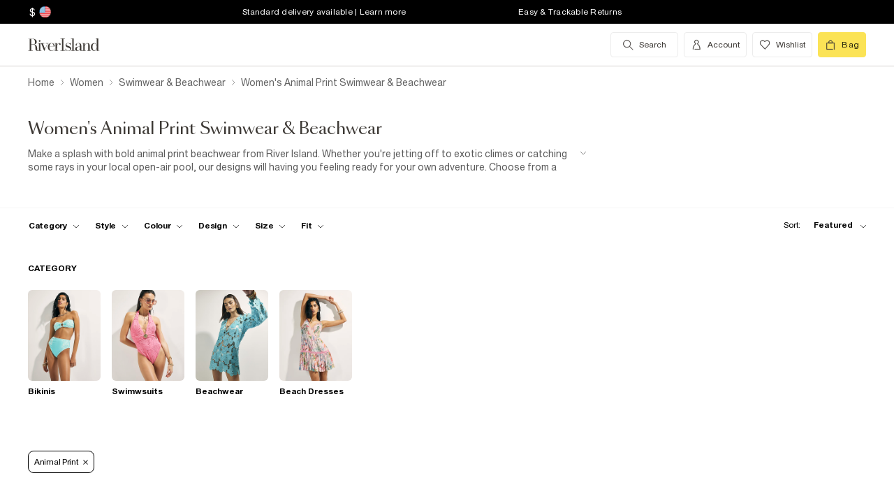

--- FILE ---
content_type: text/javascript
request_url: https://assets.riverisland.com/PLP/serverless/_next/static/chunks/5f3dc47a486af20f95562b3b58aeb2db3abda05b.6d0c9780bc43a416ad9a.js
body_size: 44100
content:
(window.webpackJsonp=window.webpackJsonp||[]).push([[4],{"+9tJ":function(e,t,r){"use strict";Object.defineProperty(t,"__esModule",{value:!0}),Object.defineProperty(t,"default",{enumerable:!0,get:function(){return i.default}});var n,i=(n=r("sa5h"))&&n.__esModule?n:{default:n}},"/IXN":function(e,t,r){"use strict";r.d(t,"a",(function(){return n}));var n=e=>e.displayName?"Division"===e.displayName?e.slug:e.displayName:e.slug},"2mql":function(e,t,r){"use strict";var n=r("r36Y"),i={childContextTypes:!0,contextType:!0,contextTypes:!0,defaultProps:!0,displayName:!0,getDefaultProps:!0,getDerivedStateFromError:!0,getDerivedStateFromProps:!0,mixins:!0,propTypes:!0,type:!0},o={name:!0,length:!0,prototype:!0,caller:!0,callee:!0,arguments:!0,arity:!0},a={$$typeof:!0,compare:!0,defaultProps:!0,displayName:!0,propTypes:!0,type:!0},u={};function c(e){return n.isMemo(e)?a:u[e.$$typeof]||i}u[n.ForwardRef]={$$typeof:!0,render:!0,defaultProps:!0,displayName:!0,propTypes:!0};var s=Object.defineProperty,l=Object.getOwnPropertyNames,f=Object.getOwnPropertySymbols,p=Object.getOwnPropertyDescriptor,d=Object.getPrototypeOf,h=Object.prototype;e.exports=function e(t,r,n){if("string"!==typeof r){if(h){var i=d(r);i&&i!==h&&e(t,i,n)}var a=l(r);f&&(a=a.concat(f(r)));for(var u=c(t),v=c(r),y=0;y<a.length;++y){var b=a[y];if(!o[b]&&(!n||!n[b])&&(!v||!v[b])&&(!u||!u[b])){var m=p(r,b);try{s(t,b,m)}catch(g){}}}return t}return t}},"3UD+":function(e,t){e.exports=function(e){if(!e.webpackPolyfill){var t=Object.create(e);t.children||(t.children=[]),Object.defineProperty(t,"loaded",{enumerable:!0,get:function(){return t.l}}),Object.defineProperty(t,"id",{enumerable:!0,get:function(){return t.i}}),Object.defineProperty(t,"exports",{enumerable:!0}),t.webpackPolyfill=1}return t}},"4Ikp":function(e,t,r){"use strict";Object.defineProperty(t,"__esModule",{value:!0}),t.default=void 0;var n,i=(n=r("whSU"))&&n.__esModule?n:{default:n};t.default=i.default},"4KRT":function(e,t,r){"use strict";r.d(t,"a",(function(){return O})),r.d(t,"b",(function(){return R})),r.d(t,"c",(function(){return P})),r.d(t,"d",(function(){return F})),r.d(t,"e",(function(){return M})),r.d(t,"f",(function(){return A}));var n=r("q1tI"),i=r.n(n),o=r("ZRwU"),a=r("mrSG"),u="Invariant Violation",c=Object.setPrototypeOf,s=void 0===c?function(e,t){return e.__proto__=t,e}:c,l=function(e){function t(r){void 0===r&&(r=u);var n=e.call(this,"number"===typeof r?u+": "+r+" (see https://github.com/apollographql/invariant-packages)":r)||this;return n.framesToPop=1,n.name=u,s(n,t.prototype),n}return Object(a.c)(t,e),t}(Error);function f(e,t){if(!e)throw new l(t)}!function(e){e.warn=function(){for(var e=[],t=0;t<arguments.length;t++)e[t]=arguments[t];return console.warn.apply(console,e)},e.error=function(){for(var e=[],t=0;t<arguments.length;t++)e[t]=arguments[t];return console.error.apply(console,e)}}(f||(f={}));var p=r("dMq0"),d=r("XaGS"),h=r.n(d),v=r("2mql"),y=r.n(v),b=i.a.createContext?i.a.createContext(void 0):null,m=function(e,t){function r(t){if(!t||!t.client)throw new l;return e.children(t.client)}return b?Object(n.createElement)(b.Consumer,null,r):r(t)};m.contextTypes={client:o.object.isRequired},m.propTypes={children:o.func.isRequired};var g,O=function(e){function t(t,r){var n=e.call(this,t,r)||this;return n.operations=new Map,f(t.client),t.client.__operations_cache__||(t.client.__operations_cache__=n.operations),n}return Object(a.c)(t,e),t.prototype.getChildContext=function(){return{client:this.props.client,operations:this.props.client.__operations_cache__}},t.prototype.render=function(){return b?Object(n.createElement)(b.Provider,{value:this.getChildContext()},this.props.children):this.props.children},t.propTypes={client:o.object.isRequired,children:o.node.isRequired},t.childContextTypes={client:o.object.isRequired,operations:o.object},t}(n.Component);!function(e){e[e.Query=0]="Query",e[e.Mutation=1]="Mutation",e[e.Subscription=2]="Subscription"}(g||(g={}));var w=new Map;function E(e){var t,r,n=w.get(e);if(n)return n;f(!!e&&!!e.kind);var i=e.definitions.filter((function(e){return"FragmentDefinition"===e.kind})),o=e.definitions.filter((function(e){return"OperationDefinition"===e.kind&&"query"===e.operation})),a=e.definitions.filter((function(e){return"OperationDefinition"===e.kind&&"mutation"===e.operation})),u=e.definitions.filter((function(e){return"OperationDefinition"===e.kind&&"subscription"===e.operation}));f(!i.length||o.length||a.length||u.length),f(o.length+a.length+u.length<=1),r=o.length?g.Query:g.Mutation,o.length||a.length||(r=g.Subscription);var c=o.length?o:a.length?a:u;f(1===c.length);var s=c[0];t=s.variableDefinitions||[];var l={name:s.name&&"Name"===s.name.kind?s.name.value:"data",type:r,variables:t};return w.set(e,l),l}function S(e,t){var r=e.client||t.client;return f(!!r),r}var j=Object.prototype.hasOwnProperty;function I(e,t){return e===t?0!==e||0!==t||1/e===1/t:e!==e&&t!==t}function k(e){return null!==e&&"object"===typeof e}function _(e,t){if(I(e,t))return!0;if(!k(e)||!k(t))return!1;var r=Object.keys(e);return r.length===Object.keys(t).length&&r.every((function(r){return j.call(t,r)&&I(e[r],t[r])}))}var P=function(e){function t(t,r){var n=e.call(this,t,r)||this;return n.previousData={},n.hasMounted=!1,n.lastResult=null,n.startQuerySubscription=function(e){if(void 0===e&&(e=!1),e||(n.lastResult=n.queryObservable.getLastResult()),!n.querySubscription){var t=n.getQueryResult();n.querySubscription=n.queryObservable.subscribe({next:function(e){var r=e.loading,i=e.networkStatus,o=e.data;t&&7===t.networkStatus&&_(t.data,o)?t=void 0:n.lastResult&&n.lastResult.loading===r&&n.lastResult.networkStatus===i&&_(n.lastResult.data,o)||(t=void 0,n.lastResult&&(n.lastResult=n.queryObservable.getLastResult()),n.updateCurrentData())},error:function(e){if(n.lastResult||n.resubscribeToQuery(),!e.hasOwnProperty("graphQLErrors"))throw e;n.updateCurrentData()}})}},n.removeQuerySubscription=function(){n.querySubscription&&(n.lastResult=n.queryObservable.getLastResult(),n.querySubscription.unsubscribe(),delete n.querySubscription)},n.updateCurrentData=function(){n.handleErrorOrCompleted(),n.hasMounted&&n.forceUpdate()},n.handleErrorOrCompleted=function(){var e=n.queryObservable.currentResult(),t=e.data,r=e.loading,i=e.error,o=n.props,a=o.onCompleted,u=o.onError;!a||r||i?u&&!r&&i&&u(i):a(t)},n.getQueryResult=function(){var e,t={data:Object.create(null)};if(Object.assign(t,{variables:(e=n.queryObservable).variables,refetch:e.refetch.bind(e),fetchMore:e.fetchMore.bind(e),updateQuery:e.updateQuery.bind(e),startPolling:e.startPolling.bind(e),stopPolling:e.stopPolling.bind(e),subscribeToMore:e.subscribeToMore.bind(e)}),n.props.skip)t=Object(a.a)({},t,{data:void 0,error:void 0,loading:!1});else{var r=n.queryObservable.currentResult(),i=r.loading,o=r.partial,u=r.networkStatus,c=r.errors,s=r.error;if(c&&c.length>0&&(s=new p.b({graphQLErrors:c})),Object.assign(t,{loading:i,networkStatus:u,error:s}),i)Object.assign(t.data,n.previousData,r.data);else if(s)Object.assign(t,{data:(n.queryObservable.getLastResult()||{}).data});else{var l=n.queryObservable.options.fetchPolicy;if(n.props.partialRefetch&&0===Object.keys(r.data).length&&o&&"cache-only"!==l)return Object.assign(t,{loading:!0,networkStatus:p.c.loading}),t.refetch(),t;Object.assign(t.data,r.data),n.previousData=r.data}}if(!n.querySubscription){var f=t.refetch;t.refetch=function(e){return n.querySubscription?f(e):new Promise((function(t,r){n.refetcherQueue={resolve:t,reject:r,args:e}}))}}return t.client=n.client,t},n.client=S(t,r),n.initializeQueryObservable(t),n}return Object(a.c)(t,e),t.prototype.fetchData=function(){if(this.props.skip)return!1;var e=this.props,t=(e.children,e.ssr),r=(e.displayName,e.skip,e.client,e.onCompleted,e.onError,e.partialRefetch,Object(a.e)(e,["children","ssr","displayName","skip","client","onCompleted","onError","partialRefetch"])),n=r.fetchPolicy;if(!1===t)return!1;"network-only"!==n&&"cache-and-network"!==n||(n="cache-first");var i=this.client.watchQuery(Object(a.a)({},r,{fetchPolicy:n}));return this.context&&this.context.renderPromises&&this.context.renderPromises.registerSSRObservable(this,i),!!this.queryObservable.currentResult().loading&&i.result()},t.prototype.componentDidMount=function(){if(this.hasMounted=!0,!this.props.skip&&(this.startQuerySubscription(!0),this.refetcherQueue)){var e=this.refetcherQueue,t=e.args,r=e.resolve,n=e.reject;this.queryObservable.refetch(t).then(r).catch(n)}},t.prototype.componentWillReceiveProps=function(e,t){if(!e.skip||this.props.skip){var r=S(e,t);_(this.props,e)&&this.client===r||(this.client!==r&&(this.client=r,this.removeQuerySubscription(),this.queryObservable=null,this.previousData={},this.updateQuery(e)),this.props.query!==e.query&&this.removeQuerySubscription(),this.updateQuery(e),e.skip||this.startQuerySubscription())}else this.removeQuerySubscription()},t.prototype.componentWillUnmount=function(){this.removeQuerySubscription(),this.hasMounted=!1},t.prototype.componentDidUpdate=function(e){(!h()(e.query,this.props.query)||!h()(e.variables,this.props.variables))&&this.handleErrorOrCompleted()},t.prototype.render=function(){var e=this,t=this.context,r=function(){return e.props.children(e.getQueryResult())};return t&&t.renderPromises?t.renderPromises.addQueryPromise(this,r):r()},t.prototype.extractOptsFromProps=function(e){this.operation=E(e.query),f(this.operation.type===g.Query);var t=e.displayName||"Query";return Object(a.a)({},e,{displayName:t,context:e.context||{},metadata:{reactComponent:{displayName:t}}})},t.prototype.initializeQueryObservable=function(e){var t=this.extractOptsFromProps(e);this.setOperations(t),this.context&&this.context.renderPromises&&(this.queryObservable=this.context.renderPromises.getSSRObservable(this)),this.queryObservable||(this.queryObservable=this.client.watchQuery(t))},t.prototype.setOperations=function(e){this.context.operations&&this.context.operations.set(this.operation.name,{query:e.query,variables:e.variables})},t.prototype.updateQuery=function(e){this.queryObservable?this.setOperations(e):this.initializeQueryObservable(e),this.queryObservable.setOptions(this.extractOptsFromProps(e)).catch((function(){return null}))},t.prototype.resubscribeToQuery=function(){this.removeQuerySubscription();var e=this.queryObservable.getLastError(),t=this.queryObservable.getLastResult();this.queryObservable.resetLastResults(),this.startQuerySubscription(),Object.assign(this.queryObservable,{lastError:e,lastResult:t})},t.contextTypes={client:o.object,operations:o.object,renderPromises:o.object},t.propTypes={client:o.object,children:o.func.isRequired,fetchPolicy:o.string,notifyOnNetworkStatusChange:o.bool,onCompleted:o.func,onError:o.func,pollInterval:o.number,query:o.object.isRequired,variables:o.object,ssr:o.bool,partialRefetch:o.bool},t}(n.Component),T={loading:!1,called:!1,error:void 0,data:void 0},R=function(e){function t(t,r){var n=e.call(this,t,r)||this;return n.hasMounted=!1,n.runMutation=function(e){void 0===e&&(e={}),n.onMutationStart();var t=n.generateNewMutationId();return n.mutate(e).then((function(e){return n.onMutationCompleted(e,t),e})).catch((function(e){if(n.onMutationError(e,t),!n.props.onError)throw e}))},n.mutate=function(e){var t=n.props,r=t.mutation,i=t.variables,o=t.optimisticResponse,u=t.update,c=t.context,s=void 0===c?{}:c,l=t.awaitRefetchQueries,f=void 0!==l&&l,p=t.fetchPolicy,d=Object(a.a)({},e),h=d.refetchQueries||n.props.refetchQueries;h&&h.length&&Array.isArray(h)&&(h=h.map((function(e){return"string"===typeof e&&n.context.operations&&n.context.operations.get(e)||e})),delete d.refetchQueries);var v=Object.assign({},i,d.variables);return delete d.variables,n.client.mutate(Object(a.a)({mutation:r,optimisticResponse:o,refetchQueries:h,awaitRefetchQueries:f,update:u,context:s,fetchPolicy:p,variables:v},d))},n.onMutationStart=function(){n.state.loading||n.props.ignoreResults||n.setState({loading:!0,error:void 0,data:void 0,called:!0})},n.onMutationCompleted=function(e,t){var r=n.props,i=r.onCompleted,o=r.ignoreResults,a=e.data,u=e.errors,c=u&&u.length>0?new p.b({graphQLErrors:u}):void 0,s=function(){return i?i(a):null};n.hasMounted&&n.isMostRecentMutation(t)&&!o?n.setState({loading:!1,data:a,error:c},s):s()},n.onMutationError=function(e,t){var r=n.props.onError,i=function(){return r?r(e):null};n.hasMounted&&n.isMostRecentMutation(t)?n.setState({loading:!1,error:e},i):i()},n.generateNewMutationId=function(){return n.mostRecentMutationId=n.mostRecentMutationId+1,n.mostRecentMutationId},n.isMostRecentMutation=function(e){return n.mostRecentMutationId===e},n.verifyDocumentIsMutation=function(e){f(E(e).type===g.Mutation)},n.client=S(t,r),n.verifyDocumentIsMutation(t.mutation),n.mostRecentMutationId=0,n.state=T,n}return Object(a.c)(t,e),t.prototype.componentDidMount=function(){this.hasMounted=!0},t.prototype.componentWillUnmount=function(){this.hasMounted=!1},t.prototype.componentWillReceiveProps=function(e,t){var r=S(e,t);_(this.props,e)&&this.client===r||(this.props.mutation!==e.mutation&&this.verifyDocumentIsMutation(e.mutation),this.client!==r&&(this.client=r,this.setState(T)))},t.prototype.render=function(){var e=this.props.children,t=this.state,r=t.loading,n=t.data,i=t.error,o={called:t.called,loading:r,data:n,error:i,client:this.client};return e(this.runMutation,o)},t.contextTypes={client:o.object,operations:o.object},t.propTypes={mutation:o.object.isRequired,variables:o.object,optimisticResponse:o.object,refetchQueries:Object(o.oneOfType)([Object(o.arrayOf)(Object(o.oneOfType)([o.string,o.object])),o.func]),awaitRefetchQueries:o.bool,update:o.func,children:o.func.isRequired,onCompleted:o.func,onError:o.func,fetchPolicy:o.string},t}(n.Component),N=function(e){function t(t,r){var n=e.call(this,t,r)||this;return n.initialize=function(e){n.queryObservable||(n.queryObservable=n.client.subscribe({query:e.subscription,variables:e.variables,fetchPolicy:e.fetchPolicy}))},n.startSubscription=function(){n.querySubscription||(n.querySubscription=n.queryObservable.subscribe({next:n.updateCurrentData,error:n.updateError,complete:n.completeSubscription}))},n.getInitialState=function(){return{loading:!0,error:void 0,data:void 0}},n.updateCurrentData=function(e){var t=n,r=t.client,i=t.props.onSubscriptionData;i&&i({client:r,subscriptionData:e}),n.setState({data:e.data,loading:!1,error:void 0})},n.updateError=function(e){n.setState({error:e,loading:!1})},n.completeSubscription=function(){var e=n.props.onSubscriptionComplete;e&&e(),n.endSubscription()},n.endSubscription=function(){n.querySubscription&&(n.querySubscription.unsubscribe(),delete n.querySubscription)},n.client=S(t,r),n.initialize(t),n.state=n.getInitialState(),n}return Object(a.c)(t,e),t.prototype.componentDidMount=function(){this.startSubscription()},t.prototype.componentWillReceiveProps=function(e,t){var r=S(e,t);if(!_(this.props.variables,e.variables)||this.client!==r||this.props.subscription!==e.subscription){var n=e.shouldResubscribe;"function"===typeof n&&(n=!!n(this.props,e));var i=!1===n;if(this.client!==r&&(this.client=r),!i)return this.endSubscription(),delete this.queryObservable,this.initialize(e),this.startSubscription(),void this.setState(this.getInitialState());this.initialize(e),this.startSubscription()}},t.prototype.componentWillUnmount=function(){this.endSubscription()},t.prototype.render=function(){var e=this.props.children;return e?e(Object.assign({},this.state,{variables:this.props.variables})):null},t.contextTypes={client:o.object},t.propTypes={subscription:o.object.isRequired,variables:o.object,children:o.func,onSubscriptionData:o.func,onSubscriptionComplete:o.func,shouldResubscribe:Object(o.oneOfType)([o.func,o.bool])},t}(n.Component),q=function(){return{}},C=function(){return!1};function D(e){return e.displayName||e.name||"Component"}function Q(e,t){for(var r={},n=0,i=e.variables;n<i.length;n++){var o=i[n],a=o.variable,u=o.type;if(a.name&&a.name.value){var c=a.name.value,s=t[c];"undefined"===typeof s?"NonNullType"!==u.kind&&(r[c]=null):r[c]=s}}return r}var x=function(e){function t(t){var r=e.call(this,t)||this;return r.withRef=!1,r.setWrappedInstance=r.setWrappedInstance.bind(r),r}return Object(a.c)(t,e),t.prototype.getWrappedInstance=function(){return f(this.withRef),this.wrappedInstance},t.prototype.setWrappedInstance=function(e){this.wrappedInstance=e},t}(n.Component);function M(e,t){switch(void 0===t&&(t={}),E(e).type){case g.Mutation:return function(e,t){void 0===t&&(t={});var r=E(e),i=t.options,o=void 0===i?q:i,u=t.alias,c=void 0===u?"Apollo":u,s=o;return"function"!==typeof s&&(s=function(){return o}),function(i){var o=c+"("+D(i)+")",u=function(u){function c(){return null!==u&&u.apply(this,arguments)||this}return Object(a.c)(c,u),c.prototype.render=function(){var o=this.props,u=s(o);return t.withRef&&(this.withRef=!0,o=Object.assign({},o,{ref:this.setWrappedInstance})),!u.variables&&r.variables.length>0&&(u.variables=Q(r,o)),Object(n.createElement)(R,Object(a.a)({},u,{mutation:e,ignoreResults:!0}),(function(e,r){var u,c,s=t.name||"mutate",l=((u={})[s]=e,u);if(t.props){var f=((c={})[s]=e,c.ownProps=o,c);l=t.props(f)}return Object(n.createElement)(i,Object(a.a)({},o,l))}))},c.displayName=o,c.WrappedComponent=i,c}(x);return y()(u,i,{})}}(e,t);case g.Subscription:return function(e,t){void 0===t&&(t={});var r=E(e),i=t.options,o=void 0===i?q:i,u=t.skip,c=void 0===u?C:u,s=t.alias,l=void 0===s?"Apollo":s,f=t.shouldResubscribe,p=o;"function"!==typeof p&&(p=function(){return o});var d,h=c;return"function"!==typeof h&&(h=function(){return c}),function(i){var o=l+"("+D(i)+")",u=function(u){function c(e){var t=u.call(this,e)||this;return t.state={resubscribe:!1},t}return Object(a.c)(c,u),c.prototype.componentWillReceiveProps=function(e){f&&this.setState({resubscribe:f(this.props,e)})},c.prototype.render=function(){var u=this,c=this.props,s=h(c),l=s?Object.create(null):p(c);return!s&&!l.variables&&r.variables.length>0&&(l.variables=Q(r,c)),Object(n.createElement)(N,Object(a.a)({},l,{displayName:o,skip:s,subscription:e,shouldResubscribe:this.state.resubscribe}),(function(e){var r,o,l=e.data,f=Object(a.e)(e,["data"]);if(t.withRef&&(u.withRef=!0,c=Object.assign({},c,{ref:u.setWrappedInstance})),s)return Object(n.createElement)(i,Object(a.a)({},c,{}));var p=Object.assign(f,l||{}),h=t.name||"data",v=((r={})[h]=p,r);if(t.props){var y=((o={})[h]=p,o.ownProps=c,o);v=d=t.props(y,d)}return Object(n.createElement)(i,Object(a.a)({},c,v))}))},c.displayName=o,c.WrappedComponent=i,c}(x);return y()(u,i,{})}}(e,t);case g.Query:default:return function(e,t){void 0===t&&(t={});var r=E(e),i=t.options,o=void 0===i?q:i,u=t.skip,c=void 0===u?C:u,s=t.alias,l=void 0===s?"Apollo":s,f=o;"function"!==typeof f&&(f=function(){return o});var p,d=c;return"function"!==typeof d&&(d=function(){return c}),function(i){var o=l+"("+D(i)+")",u=function(u){function c(){return null!==u&&u.apply(this,arguments)||this}return Object(a.c)(c,u),c.prototype.render=function(){var u=this,c=this.props,s=d(c),l=s?Object.create(null):Object(a.a)({},f(c));return!s&&!l.variables&&r.variables.length>0&&(l.variables=Q(r,c)),Object(n.createElement)(P,Object(a.a)({},l,{displayName:o,skip:s,query:e,warnUnhandledError:!0}),(function(e){e.client;var r,o,l=e.data,f=Object(a.e)(e,["client","data"]);if(t.withRef&&(u.withRef=!0,c=Object.assign({},c,{ref:u.setWrappedInstance})),s)return Object(n.createElement)(i,Object(a.a)({},c,{}));var d=Object.assign(f,l||{}),h=t.name||"data",v=((r={})[h]=d,r);if(t.props){var y=((o={})[h]=d,o.ownProps=c,o);v=p=t.props(y,p)}return Object(n.createElement)(i,Object(a.a)({},c,v))}))},c.displayName=o,c.WrappedComponent=i,c}(x);return y()(u,i,{})}}(e,t)}}function A(e,t){void 0===t&&(t={});var r="withApollo("+function(e){return e.displayName||e.name||"Component"}(e)+")",i=function(i){function o(e){var t=i.call(this,e)||this;return t.setWrappedInstance=t.setWrappedInstance.bind(t),t}return Object(a.c)(o,i),o.prototype.getWrappedInstance=function(){return f(t.withRef),this.wrappedInstance},o.prototype.setWrappedInstance=function(e){this.wrappedInstance=e},o.prototype.render=function(){var r=this;return Object(n.createElement)(m,null,(function(i){var o=Object.assign({},r.props,{client:i,ref:t.withRef?r.setWrappedInstance:void 0});return Object(n.createElement)(e,Object(a.a)({},o))}))},o.displayName=r,o.WrappedComponent=e,o}(n.Component);return y()(i,e,{})}!function(){function e(){this.queryPromises=new Map,this.queryInfoTrie=new Map}e.prototype.registerSSRObservable=function(e,t){this.lookupQueryInfo(e).observable=t},e.prototype.getSSRObservable=function(e){return this.lookupQueryInfo(e).observable},e.prototype.addQueryPromise=function(e,t){return this.lookupQueryInfo(e).seen?t():(this.queryPromises.set(e,new Promise((function(t){t(e.fetchData())}))),null)},e.prototype.hasPromises=function(){return this.queryPromises.size>0},e.prototype.consumeAndAwaitPromises=function(){var e=this,t=[];return this.queryPromises.forEach((function(r,n){e.lookupQueryInfo(n).seen=!0,t.push(r)})),this.queryPromises.clear(),Promise.all(t)},e.prototype.lookupQueryInfo=function(e){var t=this.queryInfoTrie,r=e.props,n=r.query,i=r.variables,o=t.get(n)||new Map;t.has(n)||t.set(n,o);var a=JSON.stringify(i),u=o.get(a)||{seen:!1,observable:null};return o.has(a)||o.set(a,u),u}}();function F(){for(var e=[],t=0;t<arguments.length;t++)e[t]=arguments[t];var r=e.reverse();return function(){for(var e=[],t=0;t<arguments.length;t++)e[t]=arguments[t];var n=r[0],i=r.slice(1),o=n.apply(null,e);return i.forEach((function(e){o=e.call(null,o)})),o}}},"6/TA":function(e,t,r){"use strict";var n=r("8nx3");function i(){}function o(){}o.resetWarningCache=i,e.exports=function(){function e(e,t,r,i,o,a){if(a!==n){var u=new Error("Calling PropTypes validators directly is not supported by the `prop-types` package. Use PropTypes.checkPropTypes() to call them. Read more at http://fb.me/use-check-prop-types");throw u.name="Invariant Violation",u}}function t(){return e}e.isRequired=e;var r={array:e,bool:e,func:e,number:e,object:e,string:e,symbol:e,any:e,arrayOf:t,element:e,elementType:e,instanceOf:t,node:e,objectOf:t,oneOf:t,oneOfType:t,shape:t,exact:t,checkPropTypes:o,resetWarningCache:i};return r.PropTypes=r,r}},"8nx3":function(e,t,r){"use strict";e.exports="SECRET_DO_NOT_PASS_THIS_OR_YOU_WILL_BE_FIRED"},"8oxB":function(e,t){var r,n,i=e.exports={};function o(){throw new Error("setTimeout has not been defined")}function a(){throw new Error("clearTimeout has not been defined")}function u(e){if(r===setTimeout)return setTimeout(e,0);if((r===o||!r)&&setTimeout)return r=setTimeout,setTimeout(e,0);try{return r(e,0)}catch(t){try{return r.call(null,e,0)}catch(t){return r.call(this,e,0)}}}!function(){try{r="function"===typeof setTimeout?setTimeout:o}catch(e){r=o}try{n="function"===typeof clearTimeout?clearTimeout:a}catch(e){n=a}}();var c,s=[],l=!1,f=-1;function p(){l&&c&&(l=!1,c.length?s=c.concat(s):f=-1,s.length&&d())}function d(){if(!l){var e=u(p);l=!0;for(var t=s.length;t;){for(c=s,s=[];++f<t;)c&&c[f].run();f=-1,t=s.length}c=null,l=!1,function(e){if(n===clearTimeout)return clearTimeout(e);if((n===a||!n)&&clearTimeout)return n=clearTimeout,clearTimeout(e);try{n(e)}catch(t){try{return n.call(null,e)}catch(t){return n.call(this,e)}}}(e)}}function h(e,t){this.fun=e,this.array=t}function v(){}i.nextTick=function(e){var t=new Array(arguments.length-1);if(arguments.length>1)for(var r=1;r<arguments.length;r++)t[r-1]=arguments[r];s.push(new h(e,t)),1!==s.length||l||u(d)},h.prototype.run=function(){this.fun.apply(null,this.array)},i.title="browser",i.browser=!0,i.env={},i.argv=[],i.version="",i.versions={},i.on=v,i.addListener=v,i.once=v,i.off=v,i.removeListener=v,i.removeAllListeners=v,i.emit=v,i.prependListener=v,i.prependOnceListener=v,i.listeners=function(e){return[]},i.binding=function(e){throw new Error("process.binding is not supported")},i.cwd=function(){return"/"},i.chdir=function(e){throw new Error("process.chdir is not supported")},i.umask=function(){return 0}},"9x6x":function(e,t,r){"use strict";e.exports=function(e,t){t||(t={}),"function"===typeof t&&(t={cmp:t});var r,n="boolean"===typeof t.cycles&&t.cycles,i=t.cmp&&(r=t.cmp,function(e){return function(t,n){var i={key:t,value:e[t]},o={key:n,value:e[n]};return r(i,o)}}),o=[];return function e(t){if(t&&t.toJSON&&"function"===typeof t.toJSON&&(t=t.toJSON()),void 0!==t){if("number"==typeof t)return isFinite(t)?""+t:"null";if("object"!==typeof t)return JSON.stringify(t);var r,a;if(Array.isArray(t)){for(a="[",r=0;r<t.length;r++)r&&(a+=","),a+=e(t[r])||"null";return a+"]"}if(null===t)return"null";if(-1!==o.indexOf(t)){if(n)return JSON.stringify("__cycle__");throw new TypeError("Converting circular structure to JSON")}var u=o.push(t)-1,c=Object.keys(t).sort(i&&i(t));for(a="",r=0;r<c.length;r++){var s=c[r],l=e(t[s]);l&&(a&&(a+=","),a+=JSON.stringify(s)+":"+l)}return o.splice(u,1),"{"+a+"}"}}(e)}},"ABJ/":function(e,t,r){e.exports=r("p7JZ").Observable},Copi:function(e,t,r){"use strict";Object.defineProperty(t,"__esModule",{value:!0});var n="function"===typeof Symbol&&Symbol.for,i=n?Symbol.for("react.element"):60103,o=n?Symbol.for("react.portal"):60106,a=n?Symbol.for("react.fragment"):60107,u=n?Symbol.for("react.strict_mode"):60108,c=n?Symbol.for("react.profiler"):60114,s=n?Symbol.for("react.provider"):60109,l=n?Symbol.for("react.context"):60110,f=n?Symbol.for("react.async_mode"):60111,p=n?Symbol.for("react.concurrent_mode"):60111,d=n?Symbol.for("react.forward_ref"):60112,h=n?Symbol.for("react.suspense"):60113,v=n?Symbol.for("react.memo"):60115,y=n?Symbol.for("react.lazy"):60116;function b(e){if("object"===typeof e&&null!==e){var t=e.$$typeof;switch(t){case i:switch(e=e.type){case f:case p:case a:case c:case u:case h:return e;default:switch(e=e&&e.$$typeof){case l:case d:case s:return e;default:return t}}case y:case v:case o:return t}}}function m(e){return b(e)===p}t.typeOf=b,t.AsyncMode=f,t.ConcurrentMode=p,t.ContextConsumer=l,t.ContextProvider=s,t.Element=i,t.ForwardRef=d,t.Fragment=a,t.Lazy=y,t.Memo=v,t.Portal=o,t.Profiler=c,t.StrictMode=u,t.Suspense=h,t.isValidElementType=function(e){return"string"===typeof e||"function"===typeof e||e===a||e===p||e===c||e===u||e===h||"object"===typeof e&&null!==e&&(e.$$typeof===y||e.$$typeof===v||e.$$typeof===s||e.$$typeof===l||e.$$typeof===d)},t.isAsyncMode=function(e){return m(e)||b(e)===f},t.isConcurrentMode=m,t.isContextConsumer=function(e){return b(e)===l},t.isContextProvider=function(e){return b(e)===s},t.isElement=function(e){return"object"===typeof e&&null!==e&&e.$$typeof===i},t.isForwardRef=function(e){return b(e)===d},t.isFragment=function(e){return b(e)===a},t.isLazy=function(e){return b(e)===y},t.isMemo=function(e){return b(e)===v},t.isPortal=function(e){return b(e)===o},t.isProfiler=function(e){return b(e)===c},t.isStrictMode=function(e){return b(e)===u},t.isSuspense=function(e){return b(e)===h}},EMzn:function(e,t,r){"use strict";r.r(t),r.d(t,"parse",(function(){return R})),r.d(t,"parseValue",(function(){return N})),r.d(t,"parseType",(function(){return q})),r.d(t,"parseConstValue",(function(){return J})),r.d(t,"parseTypeReference",(function(){return ee})),r.d(t,"parseNamedType",(function(){return te}));var n=r("rWdj");function i(e,t){if(!e)throw new Error(t)}function o(e,t,r){return t in e?Object.defineProperty(e,t,{value:r,enumerable:!0,configurable:!0,writable:!0}):e[t]=r,e}var a,u=function(e,t,r){o(this,"body",void 0),o(this,"name",void 0),o(this,"locationOffset",void 0),this.body=e,this.name=t||"GraphQL request",this.locationOffset=r||{line:1,column:1},this.locationOffset.line>0||i(0,"line in locationOffset is 1-indexed and must be positive"),this.locationOffset.column>0||i(0,"column in locationOffset is 1-indexed and must be positive")};function c(e,t){for(var r,n=/\r\n|[\n\r]/g,i=1,o=t+1;(r=n.exec(e.body))&&r.index<t;)i+=1,o=t+1-(r.index+r[0].length);return{line:i,column:o}}function s(e,t){var r=e.locationOffset.column-1,n=l(r)+e.body,i=t.line-1,o=e.locationOffset.line-1,a=t.line+o,u=1===t.line?r:0,c=t.column+u,s=n.split(/\r\n|[\n\r]/g);return"".concat(e.name," (").concat(a,":").concat(c,")\n")+function(e){var t=e.filter((function(e){e[0];return void 0!==e[1]})),r=0,n=!0,i=!1,o=void 0;try{for(var a,u=t[Symbol.iterator]();!(n=(a=u.next()).done);n=!0){var c=a.value[0];r=Math.max(r,c.length)}}catch(s){i=!0,o=s}finally{try{n||null==u.return||u.return()}finally{if(i)throw o}}return t.map((function(e){var t,n=e[0],i=e[1];return l(r-(t=n).length)+t+i})).join("\n")}([["".concat(a-1,": "),s[i-1]],["".concat(a,": "),s[i]],["",l(c-1)+"^"],["".concat(a+1,": "),s[i+1]]])}function l(e){return Array(e+1).join(" ")}function f(e,t,r,n,i,o,a){var u=Array.isArray(t)?0!==t.length?t:void 0:t?[t]:void 0,s=r;if(!s&&u){var l=u[0];s=l&&l.loc&&l.loc.source}var p,d=n;!d&&u&&(d=u.reduce((function(e,t){return t.loc&&e.push(t.loc.start),e}),[])),d&&0===d.length&&(d=void 0),n&&r?p=n.map((function(e){return c(r,e)})):u&&(p=u.reduce((function(e,t){return t.loc&&e.push(c(t.loc.source,t.loc.start)),e}),[]));var h=a||o&&o.extensions;Object.defineProperties(this,{message:{value:e,enumerable:!0,writable:!0},locations:{value:p||void 0,enumerable:Boolean(p)},path:{value:i||void 0,enumerable:Boolean(i)},nodes:{value:u||void 0},source:{value:s||void 0},positions:{value:d||void 0},originalError:{value:o},extensions:{value:h||void 0,enumerable:Boolean(h)}}),o&&o.stack?Object.defineProperty(this,"stack",{value:o.stack,writable:!0,configurable:!0}):Error.captureStackTrace?Error.captureStackTrace(this,f):Object.defineProperty(this,"stack",{value:Error().stack,writable:!0,configurable:!0})}function p(e,t,r){return new f("Syntax Error: ".concat(r),void 0,e,[t])}function d(e){for(var t=e.split(/\r\n|[\n\r]/g),r=null,n=1;n<t.length;n++){var i=t[n],o=h(i);if(o<i.length&&(null===r||o<r)&&0===(r=o))break}if(r)for(var a=1;a<t.length;a++)t[a]=t[a].slice(r);for(;t.length>0&&v(t[0]);)t.shift();for(;t.length>0&&v(t[t.length-1]);)t.pop();return t.join("\n")}function h(e){for(var t=0;t<e.length&&(" "===e[t]||"\t"===e[t]);)t++;return t}function v(e){return h(e)===e.length}function y(e,t){var r=new S(g.SOF,0,0,0,0,null);return{source:e,options:t,lastToken:r,token:r,line:1,lineStart:0,advance:b,lookahead:m}}function b(){return this.lastToken=this.token,this.token=this.lookahead()}function m(){var e=this.token;if(e.kind!==g.EOF)do{e=e.next||(e.next=I(this,e))}while(e.kind===g.COMMENT);return e}a=u,"function"===typeof Symbol&&Symbol.toStringTag&&Object.defineProperty(a.prototype,Symbol.toStringTag,{get:function(){return this.constructor.name}}),f.prototype=Object.create(Error.prototype,{constructor:{value:f},name:{value:"GraphQLError"},toString:{value:function(){return function(e){var t=[];if(e.nodes){var r=!0,n=!1,i=void 0;try{for(var o,a=e.nodes[Symbol.iterator]();!(r=(o=a.next()).done);r=!0){var u=o.value;u.loc&&t.push(s(u.loc.source,c(u.loc.source,u.loc.start)))}}catch(b){n=!0,i=b}finally{try{r||null==a.return||a.return()}finally{if(n)throw i}}}else if(e.source&&e.locations){var l=e.source,f=!0,p=!1,d=void 0;try{for(var h,v=e.locations[Symbol.iterator]();!(f=(h=v.next()).done);f=!0){var y=h.value;t.push(s(l,y))}}catch(b){p=!0,d=b}finally{try{f||null==v.return||v.return()}finally{if(p)throw d}}}return 0===t.length?e.message:[e.message].concat(t).join("\n\n")+"\n"}(this)}}});var g=Object.freeze({SOF:"<SOF>",EOF:"<EOF>",BANG:"!",DOLLAR:"$",AMP:"&",PAREN_L:"(",PAREN_R:")",SPREAD:"...",COLON:":",EQUALS:"=",AT:"@",BRACKET_L:"[",BRACKET_R:"]",BRACE_L:"{",PIPE:"|",BRACE_R:"}",NAME:"Name",INT:"Int",FLOAT:"Float",STRING:"String",BLOCK_STRING:"BlockString",COMMENT:"Comment"});function O(e){var t=e.value;return t?"".concat(e.kind,' "').concat(t,'"'):e.kind}var w=String.prototype.charCodeAt,E=String.prototype.slice;function S(e,t,r,n,i,o,a){this.kind=e,this.start=t,this.end=r,this.line=n,this.column=i,this.value=a,this.prev=o,this.next=null}function j(e){return isNaN(e)?g.EOF:e<127?JSON.stringify(String.fromCharCode(e)):'"\\u'.concat(("00"+e.toString(16).toUpperCase()).slice(-4),'"')}function I(e,t){var r=e.source,n=r.body,i=n.length,o=function(e,t,r){var n=e.length,i=t;for(;i<n;){var o=w.call(e,i);if(9===o||32===o||44===o||65279===o)++i;else if(10===o)++i,++r.line,r.lineStart=i;else{if(13!==o)break;10===w.call(e,i+1)?i+=2:++i,++r.line,r.lineStart=i}}return i}(n,t.end,e),a=e.line,u=1+o-e.lineStart;if(o>=i)return new S(g.EOF,i,i,a,u,t);var c=w.call(n,o);switch(c){case 33:return new S(g.BANG,o,o+1,a,u,t);case 35:return function(e,t,r,n,i){var o,a=e.body,u=t;do{o=w.call(a,++u)}while(null!==o&&(o>31||9===o));return new S(g.COMMENT,t,u,r,n,i,E.call(a,t+1,u))}(r,o,a,u,t);case 36:return new S(g.DOLLAR,o,o+1,a,u,t);case 38:return new S(g.AMP,o,o+1,a,u,t);case 40:return new S(g.PAREN_L,o,o+1,a,u,t);case 41:return new S(g.PAREN_R,o,o+1,a,u,t);case 46:if(46===w.call(n,o+1)&&46===w.call(n,o+2))return new S(g.SPREAD,o,o+3,a,u,t);break;case 58:return new S(g.COLON,o,o+1,a,u,t);case 61:return new S(g.EQUALS,o,o+1,a,u,t);case 64:return new S(g.AT,o,o+1,a,u,t);case 91:return new S(g.BRACKET_L,o,o+1,a,u,t);case 93:return new S(g.BRACKET_R,o,o+1,a,u,t);case 123:return new S(g.BRACE_L,o,o+1,a,u,t);case 124:return new S(g.PIPE,o,o+1,a,u,t);case 125:return new S(g.BRACE_R,o,o+1,a,u,t);case 65:case 66:case 67:case 68:case 69:case 70:case 71:case 72:case 73:case 74:case 75:case 76:case 77:case 78:case 79:case 80:case 81:case 82:case 83:case 84:case 85:case 86:case 87:case 88:case 89:case 90:case 95:case 97:case 98:case 99:case 100:case 101:case 102:case 103:case 104:case 105:case 106:case 107:case 108:case 109:case 110:case 111:case 112:case 113:case 114:case 115:case 116:case 117:case 118:case 119:case 120:case 121:case 122:return function(e,t,r,n,i){var o=e.body,a=o.length,u=t+1,c=0;for(;u!==a&&null!==(c=w.call(o,u))&&(95===c||c>=48&&c<=57||c>=65&&c<=90||c>=97&&c<=122);)++u;return new S(g.NAME,t,u,r,n,i,E.call(o,t,u))}(r,o,a,u,t);case 45:case 48:case 49:case 50:case 51:case 52:case 53:case 54:case 55:case 56:case 57:return function(e,t,r,n,i,o){var a=e.body,u=r,c=t,s=!1;45===u&&(u=w.call(a,++c));if(48===u){if((u=w.call(a,++c))>=48&&u<=57)throw p(e,c,"Invalid number, unexpected digit after 0: ".concat(j(u),"."))}else c=k(e,c,u),u=w.call(a,c);46===u&&(s=!0,u=w.call(a,++c),c=k(e,c,u),u=w.call(a,c));69!==u&&101!==u||(s=!0,43!==(u=w.call(a,++c))&&45!==u||(u=w.call(a,++c)),c=k(e,c,u));return new S(s?g.FLOAT:g.INT,t,c,n,i,o,E.call(a,t,c))}(r,o,c,a,u,t);case 34:return 34===w.call(n,o+1)&&34===w.call(n,o+2)?function(e,t,r,n,i){var o=e.body,a=t+3,u=a,c=0,s="";for(;a<o.length&&null!==(c=w.call(o,a));){if(34===c&&34===w.call(o,a+1)&&34===w.call(o,a+2))return s+=E.call(o,u,a),new S(g.BLOCK_STRING,t,a+3,r,n,i,d(s));if(c<32&&9!==c&&10!==c&&13!==c)throw p(e,a,"Invalid character within String: ".concat(j(c),"."));92===c&&34===w.call(o,a+1)&&34===w.call(o,a+2)&&34===w.call(o,a+3)?(s+=E.call(o,u,a)+'"""',u=a+=4):++a}throw p(e,a,"Unterminated string.")}(r,o,a,u,t):function(e,t,r,n,i){var o=e.body,a=t+1,u=a,c=0,s="";for(;a<o.length&&null!==(c=w.call(o,a))&&10!==c&&13!==c;){if(34===c)return s+=E.call(o,u,a),new S(g.STRING,t,a+1,r,n,i,s);if(c<32&&9!==c)throw p(e,a,"Invalid character within String: ".concat(j(c),"."));if(++a,92===c){switch(s+=E.call(o,u,a-1),c=w.call(o,a)){case 34:s+='"';break;case 47:s+="/";break;case 92:s+="\\";break;case 98:s+="\b";break;case 102:s+="\f";break;case 110:s+="\n";break;case 114:s+="\r";break;case 116:s+="\t";break;case 117:var l=(f=w.call(o,a+1),d=w.call(o,a+2),h=w.call(o,a+3),v=w.call(o,a+4),_(f)<<12|_(d)<<8|_(h)<<4|_(v));if(l<0)throw p(e,a,"Invalid character escape sequence: "+"\\u".concat(o.slice(a+1,a+5),"."));s+=String.fromCharCode(l),a+=4;break;default:throw p(e,a,"Invalid character escape sequence: \\".concat(String.fromCharCode(c),"."))}++a,u=a}}var f,d,h,v;throw p(e,a,"Unterminated string.")}(r,o,a,u,t)}throw p(r,o,function(e){if(e<32&&9!==e&&10!==e&&13!==e)return"Cannot contain the invalid character ".concat(j(e),".");if(39===e)return"Unexpected single quote character ('), did you mean to use a double quote (\")?";return"Cannot parse the unexpected character ".concat(j(e),".")}(c))}function k(e,t,r){var n=e.body,i=t,o=r;if(o>=48&&o<=57){do{o=w.call(n,++i)}while(o>=48&&o<=57);return i}throw p(e,i,"Invalid number, expected digit but got: ".concat(j(o),"."))}function _(e){return e>=48&&e<=57?e-48:e>=65&&e<=70?e-55:e>=97&&e<=102?e-87:-1}S.prototype.toJSON=S.prototype.inspect=function(){return{kind:this.kind,value:this.value,line:this.line,column:this.column}};var P=Object.freeze({NAME:"Name",DOCUMENT:"Document",OPERATION_DEFINITION:"OperationDefinition",VARIABLE_DEFINITION:"VariableDefinition",SELECTION_SET:"SelectionSet",FIELD:"Field",ARGUMENT:"Argument",FRAGMENT_SPREAD:"FragmentSpread",INLINE_FRAGMENT:"InlineFragment",FRAGMENT_DEFINITION:"FragmentDefinition",VARIABLE:"Variable",INT:"IntValue",FLOAT:"FloatValue",STRING:"StringValue",BOOLEAN:"BooleanValue",NULL:"NullValue",ENUM:"EnumValue",LIST:"ListValue",OBJECT:"ObjectValue",OBJECT_FIELD:"ObjectField",DIRECTIVE:"Directive",NAMED_TYPE:"NamedType",LIST_TYPE:"ListType",NON_NULL_TYPE:"NonNullType",SCHEMA_DEFINITION:"SchemaDefinition",OPERATION_TYPE_DEFINITION:"OperationTypeDefinition",SCALAR_TYPE_DEFINITION:"ScalarTypeDefinition",OBJECT_TYPE_DEFINITION:"ObjectTypeDefinition",FIELD_DEFINITION:"FieldDefinition",INPUT_VALUE_DEFINITION:"InputValueDefinition",INTERFACE_TYPE_DEFINITION:"InterfaceTypeDefinition",UNION_TYPE_DEFINITION:"UnionTypeDefinition",ENUM_TYPE_DEFINITION:"EnumTypeDefinition",ENUM_VALUE_DEFINITION:"EnumValueDefinition",INPUT_OBJECT_TYPE_DEFINITION:"InputObjectTypeDefinition",DIRECTIVE_DEFINITION:"DirectiveDefinition",SCHEMA_EXTENSION:"SchemaExtension",SCALAR_TYPE_EXTENSION:"ScalarTypeExtension",OBJECT_TYPE_EXTENSION:"ObjectTypeExtension",INTERFACE_TYPE_EXTENSION:"InterfaceTypeExtension",UNION_TYPE_EXTENSION:"UnionTypeExtension",ENUM_TYPE_EXTENSION:"EnumTypeExtension",INPUT_OBJECT_TYPE_EXTENSION:"InputObjectTypeExtension"}),T=Object.freeze({QUERY:"QUERY",MUTATION:"MUTATION",SUBSCRIPTION:"SUBSCRIPTION",FIELD:"FIELD",FRAGMENT_DEFINITION:"FRAGMENT_DEFINITION",FRAGMENT_SPREAD:"FRAGMENT_SPREAD",INLINE_FRAGMENT:"INLINE_FRAGMENT",VARIABLE_DEFINITION:"VARIABLE_DEFINITION",SCHEMA:"SCHEMA",SCALAR:"SCALAR",OBJECT:"OBJECT",FIELD_DEFINITION:"FIELD_DEFINITION",ARGUMENT_DEFINITION:"ARGUMENT_DEFINITION",INTERFACE:"INTERFACE",UNION:"UNION",ENUM:"ENUM",ENUM_VALUE:"ENUM_VALUE",INPUT_OBJECT:"INPUT_OBJECT",INPUT_FIELD_DEFINITION:"INPUT_FIELD_DEFINITION"});function R(e,t){var r="string"===typeof e?new u(e):e;if(!(r instanceof u))throw new TypeError("Must provide Source. Received: ".concat(Object(n.a)(r)));return function(e){var t=e.token;return{kind:P.DOCUMENT,definitions:je(e,g.SOF,D,g.EOF),loc:ye(e,t)}}(y(r,t||{}))}function N(e,t){var r=y("string"===typeof e?new u(e):e,t||{});Oe(r,g.SOF);var n=Y(r,!1);return Oe(r,g.EOF),n}function q(e,t){var r=y("string"===typeof e?new u(e):e,t||{});Oe(r,g.SOF);var n=ee(r);return Oe(r,g.EOF),n}function C(e){var t=Oe(e,g.NAME);return{kind:P.NAME,value:t.value,loc:ye(e,t)}}function D(e){if(me(e,g.NAME))switch(e.token.value){case"query":case"mutation":case"subscription":case"fragment":return Q(e);case"schema":case"scalar":case"type":case"interface":case"union":case"enum":case"input":case"directive":return re(e);case"extend":return function(e){var t=e.lookahead();if(t.kind===g.NAME)switch(t.value){case"schema":return function(e){var t=e.token;we(e,"extend"),we(e,"schema");var r=X(e,!0),n=me(e,g.BRACE_L)?je(e,g.BRACE_L,oe,g.BRACE_R):[];if(0===r.length&&0===n.length)throw Ee(e);return{kind:P.SCHEMA_EXTENSION,directives:r,operationTypes:n,loc:ye(e,t)}}(e);case"scalar":return function(e){var t=e.token;we(e,"extend"),we(e,"scalar");var r=C(e),n=X(e,!0);if(0===n.length)throw Ee(e);return{kind:P.SCALAR_TYPE_EXTENSION,name:r,directives:n,loc:ye(e,t)}}(e);case"type":return function(e){var t=e.token;we(e,"extend"),we(e,"type");var r=C(e),n=ae(e),i=X(e,!0),o=ue(e);if(0===n.length&&0===i.length&&0===o.length)throw Ee(e);return{kind:P.OBJECT_TYPE_EXTENSION,name:r,interfaces:n,directives:i,fields:o,loc:ye(e,t)}}(e);case"interface":return function(e){var t=e.token;we(e,"extend"),we(e,"interface");var r=C(e),n=X(e,!0),i=ue(e);if(0===n.length&&0===i.length)throw Ee(e);return{kind:P.INTERFACE_TYPE_EXTENSION,name:r,directives:n,fields:i,loc:ye(e,t)}}(e);case"union":return function(e){var t=e.token;we(e,"extend"),we(e,"union");var r=C(e),n=X(e,!0),i=fe(e);if(0===n.length&&0===i.length)throw Ee(e);return{kind:P.UNION_TYPE_EXTENSION,name:r,directives:n,types:i,loc:ye(e,t)}}(e);case"enum":return function(e){var t=e.token;we(e,"extend"),we(e,"enum");var r=C(e),n=X(e,!0),i=pe(e);if(0===n.length&&0===i.length)throw Ee(e);return{kind:P.ENUM_TYPE_EXTENSION,name:r,directives:n,values:i,loc:ye(e,t)}}(e);case"input":return function(e){var t=e.token;we(e,"extend"),we(e,"input");var r=C(e),n=X(e,!0),i=he(e);if(0===n.length&&0===i.length)throw Ee(e);return{kind:P.INPUT_OBJECT_TYPE_EXTENSION,name:r,directives:n,fields:i,loc:ye(e,t)}}(e)}throw Ee(e,t)}(e)}else{if(me(e,g.BRACE_L))return Q(e);if(ne(e))return re(e)}throw Ee(e)}function Q(e){if(me(e,g.NAME))switch(e.token.value){case"query":case"mutation":case"subscription":return x(e);case"fragment":return function(e){var t=e.token;if(we(e,"fragment"),e.options.experimentalFragmentVariables)return{kind:P.FRAGMENT_DEFINITION,name:z(e),variableDefinitions:A(e),typeCondition:(we(e,"on"),te(e)),directives:X(e,!1),selectionSet:B(e),loc:ye(e,t)};return{kind:P.FRAGMENT_DEFINITION,name:z(e),typeCondition:(we(e,"on"),te(e)),directives:X(e,!1),selectionSet:B(e),loc:ye(e,t)}}(e)}else if(me(e,g.BRACE_L))return x(e);throw Ee(e)}function x(e){var t=e.token;if(me(e,g.BRACE_L))return{kind:P.OPERATION_DEFINITION,operation:"query",name:void 0,variableDefinitions:[],directives:[],selectionSet:B(e),loc:ye(e,t)};var r,n=M(e);return me(e,g.NAME)&&(r=C(e)),{kind:P.OPERATION_DEFINITION,operation:n,name:r,variableDefinitions:A(e),directives:X(e,!1),selectionSet:B(e),loc:ye(e,t)}}function M(e){var t=Oe(e,g.NAME);switch(t.value){case"query":return"query";case"mutation":return"mutation";case"subscription":return"subscription"}throw Ee(e,t)}function A(e){return me(e,g.PAREN_L)?je(e,g.PAREN_L,F,g.PAREN_R):[]}function F(e){var t=e.token;return e.options.experimentalVariableDefinitionDirectives?{kind:P.VARIABLE_DEFINITION,variable:L(e),type:(Oe(e,g.COLON),ee(e)),defaultValue:ge(e,g.EQUALS)?Y(e,!0):void 0,directives:X(e,!0),loc:ye(e,t)}:{kind:P.VARIABLE_DEFINITION,variable:L(e),type:(Oe(e,g.COLON),ee(e)),defaultValue:ge(e,g.EQUALS)?Y(e,!0):void 0,loc:ye(e,t)}}function L(e){var t=e.token;return Oe(e,g.DOLLAR),{kind:P.VARIABLE,name:C(e),loc:ye(e,t)}}function B(e){var t=e.token;return{kind:P.SELECTION_SET,selections:je(e,g.BRACE_L,V,g.BRACE_R),loc:ye(e,t)}}function V(e){return me(e,g.SPREAD)?function(e){var t,r=e.token;if(Oe(e,g.SPREAD),me(e,g.NAME)&&"on"!==e.token.value)return{kind:P.FRAGMENT_SPREAD,name:z(e),directives:X(e,!1),loc:ye(e,r)};"on"===e.token.value&&(e.advance(),t=te(e));return{kind:P.INLINE_FRAGMENT,typeCondition:t,directives:X(e,!1),selectionSet:B(e),loc:ye(e,r)}}(e):function(e){var t,r,n=e.token,i=C(e);ge(e,g.COLON)?(t=i,r=C(e)):r=i;return{kind:P.FIELD,alias:t,name:r,arguments:U(e,!1),directives:X(e,!1),selectionSet:me(e,g.BRACE_L)?B(e):void 0,loc:ye(e,n)}}(e)}function U(e,t){var r=t?G:$;return me(e,g.PAREN_L)?je(e,g.PAREN_L,r,g.PAREN_R):[]}function $(e){var t=e.token;return{kind:P.ARGUMENT,name:C(e),value:(Oe(e,g.COLON),Y(e,!1)),loc:ye(e,t)}}function G(e){var t=e.token;return{kind:P.ARGUMENT,name:C(e),value:(Oe(e,g.COLON),J(e)),loc:ye(e,t)}}function z(e){if("on"===e.token.value)throw Ee(e);return C(e)}function Y(e,t){var r=e.token;switch(r.kind){case g.BRACKET_L:return function(e,t){var r=e.token,n=t?J:H;return{kind:P.LIST,values:Se(e,g.BRACKET_L,n,g.BRACKET_R),loc:ye(e,r)}}(e,t);case g.BRACE_L:return function(e,t){var r=e.token;Oe(e,g.BRACE_L);var n=[];for(;!ge(e,g.BRACE_R);)n.push(K(e,t));return{kind:P.OBJECT,fields:n,loc:ye(e,r)}}(e,t);case g.INT:return e.advance(),{kind:P.INT,value:r.value,loc:ye(e,r)};case g.FLOAT:return e.advance(),{kind:P.FLOAT,value:r.value,loc:ye(e,r)};case g.STRING:case g.BLOCK_STRING:return W(e);case g.NAME:return"true"===r.value||"false"===r.value?(e.advance(),{kind:P.BOOLEAN,value:"true"===r.value,loc:ye(e,r)}):"null"===r.value?(e.advance(),{kind:P.NULL,loc:ye(e,r)}):(e.advance(),{kind:P.ENUM,value:r.value,loc:ye(e,r)});case g.DOLLAR:if(!t)return L(e)}throw Ee(e)}function W(e){var t=e.token;return e.advance(),{kind:P.STRING,value:t.value,block:t.kind===g.BLOCK_STRING,loc:ye(e,t)}}function J(e){return Y(e,!0)}function H(e){return Y(e,!1)}function K(e,t){var r=e.token;return{kind:P.OBJECT_FIELD,name:C(e),value:(Oe(e,g.COLON),Y(e,t)),loc:ye(e,r)}}function X(e,t){for(var r=[];me(e,g.AT);)r.push(Z(e,t));return r}function Z(e,t){var r=e.token;return Oe(e,g.AT),{kind:P.DIRECTIVE,name:C(e),arguments:U(e,t),loc:ye(e,r)}}function ee(e){var t,r=e.token;return ge(e,g.BRACKET_L)?(t=ee(e),Oe(e,g.BRACKET_R),t={kind:P.LIST_TYPE,type:t,loc:ye(e,r)}):t=te(e),ge(e,g.BANG)?{kind:P.NON_NULL_TYPE,type:t,loc:ye(e,r)}:t}function te(e){var t=e.token;return{kind:P.NAMED_TYPE,name:C(e),loc:ye(e,t)}}function re(e){var t=ne(e)?e.lookahead():e.token;if(t.kind===g.NAME)switch(t.value){case"schema":return function(e){var t=e.token;we(e,"schema");var r=X(e,!0),n=je(e,g.BRACE_L,oe,g.BRACE_R);return{kind:P.SCHEMA_DEFINITION,directives:r,operationTypes:n,loc:ye(e,t)}}(e);case"scalar":return function(e){var t=e.token,r=ie(e);we(e,"scalar");var n=C(e),i=X(e,!0);return{kind:P.SCALAR_TYPE_DEFINITION,description:r,name:n,directives:i,loc:ye(e,t)}}(e);case"type":return function(e){var t=e.token,r=ie(e);we(e,"type");var n=C(e),i=ae(e),o=X(e,!0),a=ue(e);return{kind:P.OBJECT_TYPE_DEFINITION,description:r,name:n,interfaces:i,directives:o,fields:a,loc:ye(e,t)}}(e);case"interface":return function(e){var t=e.token,r=ie(e);we(e,"interface");var n=C(e),i=X(e,!0),o=ue(e);return{kind:P.INTERFACE_TYPE_DEFINITION,description:r,name:n,directives:i,fields:o,loc:ye(e,t)}}(e);case"union":return function(e){var t=e.token,r=ie(e);we(e,"union");var n=C(e),i=X(e,!0),o=fe(e);return{kind:P.UNION_TYPE_DEFINITION,description:r,name:n,directives:i,types:o,loc:ye(e,t)}}(e);case"enum":return function(e){var t=e.token,r=ie(e);we(e,"enum");var n=C(e),i=X(e,!0),o=pe(e);return{kind:P.ENUM_TYPE_DEFINITION,description:r,name:n,directives:i,values:o,loc:ye(e,t)}}(e);case"input":return function(e){var t=e.token,r=ie(e);we(e,"input");var n=C(e),i=X(e,!0),o=he(e);return{kind:P.INPUT_OBJECT_TYPE_DEFINITION,description:r,name:n,directives:i,fields:o,loc:ye(e,t)}}(e);case"directive":return function(e){var t=e.token,r=ie(e);we(e,"directive"),Oe(e,g.AT);var n=C(e),i=se(e);we(e,"on");var o=function(e){ge(e,g.PIPE);var t=[];do{t.push(ve(e))}while(ge(e,g.PIPE));return t}(e);return{kind:P.DIRECTIVE_DEFINITION,description:r,name:n,arguments:i,locations:o,loc:ye(e,t)}}(e)}throw Ee(e,t)}function ne(e){return me(e,g.STRING)||me(e,g.BLOCK_STRING)}function ie(e){if(ne(e))return W(e)}function oe(e){var t=e.token,r=M(e);Oe(e,g.COLON);var n=te(e);return{kind:P.OPERATION_TYPE_DEFINITION,operation:r,type:n,loc:ye(e,t)}}function ae(e){var t=[];if("implements"===e.token.value){e.advance(),ge(e,g.AMP);do{t.push(te(e))}while(ge(e,g.AMP)||e.options.allowLegacySDLImplementsInterfaces&&me(e,g.NAME))}return t}function ue(e){return e.options.allowLegacySDLEmptyFields&&me(e,g.BRACE_L)&&e.lookahead().kind===g.BRACE_R?(e.advance(),e.advance(),[]):me(e,g.BRACE_L)?je(e,g.BRACE_L,ce,g.BRACE_R):[]}function ce(e){var t=e.token,r=ie(e),n=C(e),i=se(e);Oe(e,g.COLON);var o=ee(e),a=X(e,!0);return{kind:P.FIELD_DEFINITION,description:r,name:n,arguments:i,type:o,directives:a,loc:ye(e,t)}}function se(e){return me(e,g.PAREN_L)?je(e,g.PAREN_L,le,g.PAREN_R):[]}function le(e){var t=e.token,r=ie(e),n=C(e);Oe(e,g.COLON);var i,o=ee(e);ge(e,g.EQUALS)&&(i=J(e));var a=X(e,!0);return{kind:P.INPUT_VALUE_DEFINITION,description:r,name:n,type:o,defaultValue:i,directives:a,loc:ye(e,t)}}function fe(e){var t=[];if(ge(e,g.EQUALS)){ge(e,g.PIPE);do{t.push(te(e))}while(ge(e,g.PIPE))}return t}function pe(e){return me(e,g.BRACE_L)?je(e,g.BRACE_L,de,g.BRACE_R):[]}function de(e){var t=e.token,r=ie(e),n=C(e),i=X(e,!0);return{kind:P.ENUM_VALUE_DEFINITION,description:r,name:n,directives:i,loc:ye(e,t)}}function he(e){return me(e,g.BRACE_L)?je(e,g.BRACE_L,le,g.BRACE_R):[]}function ve(e){var t=e.token,r=C(e);if(T.hasOwnProperty(r.value))return r;throw Ee(e,t)}function ye(e,t){if(!e.options.noLocation)return new be(t,e.lastToken,e.source)}function be(e,t,r){this.start=e.start,this.end=t.end,this.startToken=e,this.endToken=t,this.source=r}function me(e,t){return e.token.kind===t}function ge(e,t){var r=e.token.kind===t;return r&&e.advance(),r}function Oe(e,t){var r=e.token;if(r.kind===t)return e.advance(),r;throw p(e.source,r.start,"Expected ".concat(t,", found ").concat(O(r)))}function we(e,t){var r=e.token;if(r.kind===g.NAME&&r.value===t)return e.advance(),r;throw p(e.source,r.start,'Expected "'.concat(t,'", found ').concat(O(r)))}function Ee(e,t){var r=t||e.token;return p(e.source,r.start,"Unexpected ".concat(O(r)))}function Se(e,t,r,n){Oe(e,t);for(var i=[];!ge(e,n);)i.push(r(e));return i}function je(e,t,r,n){Oe(e,t);for(var i=[r(e)];!ge(e,n);)i.push(r(e));return i}be.prototype.toJSON=be.prototype.inspect=function(){return{start:this.start,end:this.end}}},Ff2n:function(e,t,r){"use strict";function n(e,t){if(null==e)return{};var r,n,i=function(e,t){if(null==e)return{};var r,n,i={},o=Object.keys(e);for(n=0;n<o.length;n++)r=o[n],t.indexOf(r)>=0||(i[r]=e[r]);return i}(e,t);if(Object.getOwnPropertySymbols){var o=Object.getOwnPropertySymbols(e);for(n=0;n<o.length;n++)r=o[n],t.indexOf(r)>=0||Object.prototype.propertyIsEnumerable.call(e,r)&&(i[r]=e[r])}return i}r.d(t,"a",(function(){return n}))},"H+ES":function(e,t,r){"use strict";t.a=function(){let e=arguments.length>0&&void 0!==arguments[0]?arguments[0]:[];return e.map(e=>`${e.facetName}=${e.slug}`)}},HYTK:function(e,t,r){"use strict";var n=r("Pfv3");var i=e=>{let{selectedRefinements:t,selectedSortOption:r,currentPage:i}=e;const o=Object(n.a)({selectedRefinements:t,selectedSortOption:r,currentPage:i});return window.history.replaceState(null,"",o),null};t.a=i},L2ys:function(e,t,r){"use strict";r.d(t,"a",(function(){return o})),r.d(t,"b",(function(){return a}));var n=r("rWdj"),i={Name:[],Document:["definitions"],OperationDefinition:["name","variableDefinitions","directives","selectionSet"],VariableDefinition:["variable","type","defaultValue","directives"],Variable:["name"],SelectionSet:["selections"],Field:["alias","name","arguments","directives","selectionSet"],Argument:["name","value"],FragmentSpread:["name","directives"],InlineFragment:["typeCondition","directives","selectionSet"],FragmentDefinition:["name","variableDefinitions","typeCondition","directives","selectionSet"],IntValue:[],FloatValue:[],StringValue:[],BooleanValue:[],NullValue:[],EnumValue:[],ListValue:["values"],ObjectValue:["fields"],ObjectField:["name","value"],Directive:["name","arguments"],NamedType:["name"],ListType:["type"],NonNullType:["type"],SchemaDefinition:["directives","operationTypes"],OperationTypeDefinition:["type"],ScalarTypeDefinition:["description","name","directives"],ObjectTypeDefinition:["description","name","interfaces","directives","fields"],FieldDefinition:["description","name","arguments","type","directives"],InputValueDefinition:["description","name","type","defaultValue","directives"],InterfaceTypeDefinition:["description","name","directives","fields"],UnionTypeDefinition:["description","name","directives","types"],EnumTypeDefinition:["description","name","directives","values"],EnumValueDefinition:["description","name","directives"],InputObjectTypeDefinition:["description","name","directives","fields"],DirectiveDefinition:["description","name","arguments","locations"],SchemaExtension:["directives","operationTypes"],ScalarTypeExtension:["name","directives"],ObjectTypeExtension:["name","interfaces","directives","fields"],InterfaceTypeExtension:["name","directives","fields"],UnionTypeExtension:["name","directives","types"],EnumTypeExtension:["name","directives","values"],InputObjectTypeExtension:["name","directives","fields"]},o={};function a(e,t){var r=arguments.length>2&&void 0!==arguments[2]?arguments[2]:i,a=void 0,s=Array.isArray(e),l=[e],f=-1,p=[],d=void 0,h=void 0,v=void 0,y=[],b=[],m=e;do{var g=++f===l.length,O=g&&0!==p.length;if(g){if(h=0===b.length?void 0:y[y.length-1],d=v,v=b.pop(),O){if(s)d=d.slice();else{var w={};for(var E in d)d.hasOwnProperty(E)&&(w[E]=d[E]);d=w}for(var S=0,j=0;j<p.length;j++){var I=p[j][0],k=p[j][1];s&&(I-=S),s&&null===k?(d.splice(I,1),S++):d[I]=k}}f=a.index,l=a.keys,p=a.edits,s=a.inArray,a=a.prev}else{if(h=v?s?f:l[f]:void 0,null===(d=v?v[h]:m)||void 0===d)continue;v&&y.push(h)}var _=void 0;if(!Array.isArray(d)){if(!u(d))throw new Error("Invalid AST Node: "+Object(n.a)(d));var P=c(t,d.kind,g);if(P){if((_=P.call(t,d,h,v,y,b))===o)break;if(!1===_){if(!g){y.pop();continue}}else if(void 0!==_&&(p.push([h,_]),!g)){if(!u(_)){y.pop();continue}d=_}}}void 0===_&&O&&p.push([h,d]),g?y.pop():(a={inArray:s,index:f,keys:l,edits:p,prev:a},l=(s=Array.isArray(d))?d:r[d.kind]||[],f=-1,p=[],v&&b.push(v),v=d)}while(void 0!==a);return 0!==p.length&&(m=p[p.length-1][1]),m}function u(e){return Boolean(e&&"string"===typeof e.kind)}function c(e,t,r){var n=e[t];if(n){if(!r&&"function"===typeof n)return n;var i=r?n.leave:n.enter;if("function"===typeof i)return i}else{var o=r?e.leave:e.enter;if(o){if("function"===typeof o)return o;var a=o[t];if("function"===typeof a)return a}}}},Pfv3:function(e,t,r){"use strict";var n=r("rePB"),i=r("QmWs"),o=r("H+ES");function a(e,t){var r=Object.keys(e);if(Object.getOwnPropertySymbols){var n=Object.getOwnPropertySymbols(e);t&&(n=n.filter((function(t){return Object.getOwnPropertyDescriptor(e,t).enumerable}))),r.push.apply(r,n)}return r}function u(e){for(var t=1;t<arguments.length;t++){var r=null!=arguments[t]?arguments[t]:{};t%2?a(Object(r),!0).forEach((function(t){Object(n.a)(e,t,r[t])})):Object.getOwnPropertyDescriptors?Object.defineProperties(e,Object.getOwnPropertyDescriptors(r)):a(Object(r)).forEach((function(t){Object.defineProperty(e,t,Object.getOwnPropertyDescriptor(r,t))}))}return e}const c=e=>e.reduce((e,t)=>{const[r,n]=t.split("=");return e[r]=((e,t)=>e?Array.isArray(e)?e.concat(t):[e,t]:t)(e[r],n),e},{});var s=e=>{let{selectedRefinements:t,selectedSortOption:r,currentPage:n,currentUrl:a}=e;const s=Object(o.a)((e=>{return e.sort((e,t)=>Number(e.slug)?e.slug-t.slug:e.slug<t.slug?-1:e.slug>t.slug?1:0).sort((e,t)=>e.rank-t.rank)})(t)),l=Object(i.parse)(a||window.location.href,!0),f=(e=>Object.keys(e).reduce((t,r)=>(0!==r.indexOf("f-")&&0!==r.indexOf("price-")&&(t[r]=e[r]),t),{}))(l.query),p=((e,t)=>""===e?{}:e?{sort:e}:t.sort?{sort:t.sort}:{})(r,f);return delete f.sort,delete f.pg,delete f.pgsz,delete f.icid,l.query=u(u(u(u({},f),c(s)),p),(e=>e>1?{pg:e}:{})(n)),delete l.search,Object(i.format)(l)};t.a=s},R9qi:function(e,t,r){"use strict";r.d(t,"b",(function(){return c})),r.d(t,"c",(function(){return s})),r.d(t,"j",(function(){return l})),r.d(t,"e",(function(){return f})),r.d(t,"d",(function(){return p})),r.d(t,"f",(function(){return d})),r.d(t,"g",(function(){return h})),r.d(t,"h",(function(){return v})),r.d(t,"l",(function(){return y})),r.d(t,"m",(function(){return b})),r.d(t,"n",(function(){return m})),r.d(t,"s",(function(){return g})),r.d(t,"t",(function(){return O})),r.d(t,"p",(function(){return w})),r.d(t,"o",(function(){return E})),r.d(t,"v",(function(){return S})),r.d(t,"w",(function(){return j})),r.d(t,"x",(function(){return I})),r.d(t,"C",(function(){return k})),r.d(t,"u",(function(){return _})),r.d(t,"r",(function(){return P})),r.d(t,"q",(function(){return T})),r.d(t,"B",(function(){return R})),r.d(t,"A",(function(){return N})),r.d(t,"i",(function(){return q})),r.d(t,"D",(function(){return C})),r.d(t,"k",(function(){return D})),r.d(t,"z",(function(){return Q})),r.d(t,"a",(function(){return x})),r.d(t,"y",(function(){return M}));var n=r("lTCR"),i=r.n(n);var o=i.a`
  fragment Facet on Facet {
    id
    rank
    name
    displayName
    rangeFacet
    facetId
    facetIdMinimum
    facetIdMaximum
    ... on RefinementFacet {
      defaultNumberOfRefinementsToShow
      openByDefault
      facetId
      facetIdMinimum
      facetIdMaximum
      refinements {
        canBeSelected
        count
        displayName
        id
        name
        selected
        urlSlug
        slug
      }
    }
    ... on RangeFacet {
      rangeMinimum
      rangeMaximum
      selectedMinimum
      selectedMaximum
      facetId
      facetIdMinimum
      facetIdMaximum
    }
  }
`;const a=i.a`
  fragment Swatch on SwatchItem {
    imgSrc
    webColour
    productId
  }
`;var u=i.a`
  fragment ListProduct on ListProduct {
    hasPriceRange
    productId
    purchasable
    displayName
    productPageUrl
    images {
      url
      type
    }
    priceInfo {
      currencyCode
      prices {
        name
        formattedValue
        value
        id
      }
    }
    swatchInfo {
      swatchItems {
        ...Swatch
      }
      source {
        ...Swatch
      }
    }
    variants {
      inventoryQuantity
    }
    trackingCategoriesInfo {
      categories
    }
    attributes {
      brands
    }
    badges {
      name
      textBadges {
        class
        text
      }
    }
    isComingSoon
    isBackInStockSoon
  }
  ${a}
`;const c=i.a`
  query clientConfig {
    clientConfig @client {
      aggregatorUri
    }
  }
`,s=i.a`
  query currency {
    currencyCode @client
    currencySymbol @client
  }
`,l=i.a`
  query loadMorePages {
    loadMorePages @client {
      page
      visible
      active
    }
  }
`,f=i.a`
  query currentPage {
    currentPage @client
  }
`,p=i.a`
  query currentLoadMorePage {
    currentLoadMorePage @client
  }
`,d=i.a`
  query expandedRefinementLists {
    filtersOverlay @client {
      expandedRefinementLists
    }
  }
`,h=i.a`
  query filtersOpen {
    filtersOverlay @client {
      open
    }
  }
`,v=i.a`
  query FiltersOverlayChangesMade {
    filtersOverlay @client {
      changesMade
    }
  }
`,y=i.a`
  query mode {
    mode @client
  }
`,b=i.a`
  query OpenFacets {
    filtersOverlay @client {
      openFacets
      useDefaults
    }
  }
`,m=i.a`
  query PriceRange {
    priceRange @client {
      min
      max
      facetMax
      facetMin
    }
    selectedRefinements @client {
      displayName
      slug
      facetName
      rank
      type
      facetDisplayName
      facetId
      facetIdMinimum
      facetIdMaximum
    }
    filtersOverlay @client {
      changesMade
    }
  }
`,g=i.a`
  query productImage {
    productImage @client {
      productId
      mouseEntered
      mouseLeft
    }
  }
`,O=i.a`
  query productListParams {
    selectedSortOption @client
    selectedRefinements @client {
      displayName
      slug
      facetName
      rank
      type
      facetDisplayName
      facetId
      facetIdMinimum
      facetIdMaximum
    }
    currentPage @client
  }
`,w=i.a`
  query product(
    $productId: String!
    $countryCode: String!
    $currencyCode: String!
  ) {
    product(
      productId: $productId
      countryCode: $countryCode
      currencyCode: $currencyCode
    ) {
      ... on Product {
        productId
        hasPriceRange
        variants {
          id
          inventoryQuantity
          dimensions {
            name
            value
          }
          priceInfo {
            prices {
              formattedValue
            }
          }
          displayName
        }
      }
    }
  }
`,E=i.a`
  query ProductsAndFacets(
    $isSearch: Boolean!
    $keyword: String
    $pageSize: Int
    $page: Int
    $path: String
    $refinementsQuery: String
    $sort: String
    $searchRuleId: String
    $searchSegmentId: String
    $subRuleId: String
    $subRuleType: String
    $utcEmbargoDate: String
    $utmCampaign: String
    $utmMedium: String
    $clusterId: Int
  ) {
    productsAndFacets(
      isSearch: $isSearch
      keyword: $keyword
      pageSize: $pageSize
      page: $page
      path: $path
      refinementsQuery: $refinementsQuery
      sort: $sort
      searchRuleId: $searchRuleId
      searchSegmentId: $searchSegmentId
      subRuleId: $subRuleId
      subRuleType: $subRuleType
      utcEmbargoDate: $utcEmbargoDate
      utmCampaign: $utmCampaign
      utmMedium: $utmMedium
      clusterId: $clusterId
    ) {
      __typename
      ... on ProductListingData {
        id
        requestId
        division
        divisions {
          name
          totalCount
          selected
        }
        listProducts {
          ...ListProduct
        }
        metadata {
          alternateLinks @skip(if: $isSearch) {
            lang
            href
          }
          breadcrumbs {
            href
            title
          }
          canonicalUrl
          disableMetadataTranslation
          heading
          metaDescription
          noIndex
          pageTitle
          robots
          categoryLinks {
            href
            title
          }
          topBanner {
            showTitle
            mainContent
            desktopImageUrl
            mobileImageUrl
            imageLinkUrl
            backgroundColour
            altText
            disableBannerTranslation
            links {
              linkText
              linkUrl
            }
          }
        }
        totalCount
        divisionRank
        divisionFacetId

        facets {
          ...Facet
        }
        visualFilter {
          visualFilterTitle
          facetDisplayName
          facetName
          facetId
          rank
          visualFilterItems {
            displayName
            image
            url
            refinementDisplayName
            refinementSlug
            selected
          }
        }
        localisationContext {
          countryCode
          currencyCode
          currencySymbol
        }
        promos {
          type
          location
          imageUrl1
          imageAlt1
          imageUrl2
          imageAlt2
          url
          title
          taxonomy
          cta
          backgroundColour
          textColour
          videoLeft
          videoRight
          campaignId
          productIds {
            ... on Product {
              productId
              displayName
              purchasable
              priceInfo {
                currencyCode
                prices {
                  name
                  formattedValue
                  value
                  id
                }
              }
              images {
                url
                type
              }
              badges {
                name
                textBadges {
                  class
                  text
                }
              }
              productPageUrl
              swatchInfo {
                swatchItems {
                  ...Swatch
                }
                source {
                  ...Swatch
                }
              }
              variants {
                id
                inventoryQuantity
              }
              trackingCategoriesInfo {
                categories
              }
              hasPriceRange
            }
            ... on Error {
              error
            }
          }
        }
      }
      ... on Redirect {
        responseCode
        responseText
      }
    }
    sortOptions(isSearch: $isSearch) {
      displayName
      value
    }
    expires @client
  }
  ${u}
  ${o}
`,S=i.a`
  query selectedFilterDropdown {
    selectedFilterDropdown @client
  }
`,j=i.a`
  query SelectedRefinements {
    selectedRefinements @client {
      displayName
      slug
      facetName
      rank
      type
      facetDisplayName
      facetId
      facetIdMinimum
      facetIdMaximum
    }
  }
`,I=i.a`
  query selectedSortOption {
    selectedSortOption @client
  }
`,k=(i.a`
  query staging {
    staging @client
  }
`,i.a`
  query stickyFilterBar {
    stickyFilterBar @client {
      isSticky
      isVisible
      isAnimatable
    }

    filtersOverlay @client {
      open
    }
  }
`),_=i.a`
  query isQuickViewOpen {
    isQuickViewOpen @client
    quickViewProductId @client
    currencyCode @client
    countryCode @client
    clientConfig @client {
      aggregatorUri
    }
  }
`,P=i.a`
  query productDetailsBannerEnabled {
    productDetailBannerEnabled @client
  }
`,T=i.a`
  query productDetailsBanner {
    currencyCode @client
    countryCode @client
    productDetailBannerId @client
    clientConfig @client {
      aggregatorUri
    }
  }
`,R=i.a`
  query stagingTools {
    stagingTools @client {
      enabled
      solrModal
      searchRuleModal
      productsOverlay
      productTiles {
        id
        top
        left
        width
        height
      }
    }
  }
`,N=i.a`
  query stagingProfilers(
    $isBrowser: Boolean!
    $isSearch: Boolean!
    $keyword: String
    $page: Int
    $path: String
    $sort: String
    $currencyCode: String
    $countryCode: String
    $refinementsQuery: String
  ) {
    __typename @skip(if: $isBrowser) # This nonesense stops a graphql vailidation error
    selectedRefinementsUrl
      @include(if: $isBrowser)
      @client
      @export(as: "refinementsQuery")
    stagingProfilers(
      isSearch: $isSearch
      keyword: $keyword
      page: $page
      path: $path
      refinementsQuery: $refinementsQuery
      sort: $sort
      currencyCode: $currencyCode
      countryCode: $countryCode
    ) {
      searchQuery
      searchRule
      productsStatistics {
        productId
        statistics
      }
    }
  }
`,q=i.a`
  query GetFeatureToggles {
    activeFeatures @client
  }
`,C=i.a`
  query variablesForProductsAndFacets {
    countryCode @client
    currencyCode @client
    currentPage @client
    host @client
    isSearch @client
    keyword @client
    path @client
    searchRuleId @client
    searchSegmentId @client
    selectedRefinements @client {
      facetName
      slug
      displayName
      rank
      type
      facetDisplayName
      facetId
      facetIdMinimum
      facetIdMaximum
    }
    selectedSortOption @client
    subRuleId @client
    subRuleType @client
    utcEmbargoDate @client
    utmCampaign @client
    utmMedium @client
    clusterId @client
  }
`,D=(i.a`
  query getRefinementsTagsData {
    selectedSortOption @client

    priceRange @client {
      min
      max
      facetMax
      facetMin
    }

    selectedRefinements @client {
      displayName
      slug
      facetName
      type
      facetDisplayName
      facetId
      facetIdMinimum
      facetIdMaximum
    }
    currencySymbol @client
  }
`,i.a`
  query getRefinementsPriceRange {
    priceRange @client {
      min
      max
      facetMax
      facetMin
    }
  }
`),Q=i.a`
  query SortOptions($isSearch: Boolean!) {
    isSearch @client @export(as: "isSearch")
    sortOptions(isSearch: $isSearch) {
      displayName
      value
    }
  }
`,x=i.a`
  query buttonType {
    buttonType @client
  }
`,M=i.a`
  query socialProofTopKAddToBags {
    socialProofTopKAddToBags @client
  }
`},RRgQ:function(e,t,r){"use strict";(function(e){r.d(t,"h",(function(){return g})),r.d(t,"F",(function(){return O})),r.d(t,"s",(function(){return w})),r.d(t,"r",(function(){return E})),r.d(t,"j",(function(){return S})),r.d(t,"l",(function(){return I})),r.d(t,"m",(function(){return _})),r.d(t,"n",(function(){return P})),r.d(t,"i",(function(){return T})),r.d(t,"o",(function(){return R})),r.d(t,"k",(function(){return N})),r.d(t,"f",(function(){return q})),r.d(t,"g",(function(){return C})),r.d(t,"a",(function(){return F})),r.d(t,"D",(function(){return B})),r.d(t,"d",(function(){return V})),r.d(t,"C",(function(){return U})),r.d(t,"G",(function(){return s})),r.d(t,"p",(function(){return f})),r.d(t,"b",(function(){return p})),r.d(t,"E",(function(){return d})),r.d(t,"u",(function(){return h})),r.d(t,"w",(function(){return v})),r.d(t,"v",(function(){return y})),r.d(t,"H",(function(){return b})),r.d(t,"x",(function(){return m})),r.d(t,"c",(function(){return j})),r.d(t,"e",(function(){return G})),r.d(t,"y",(function(){return Y})),r.d(t,"z",(function(){return W})),r.d(t,"I",(function(){return J})),r.d(t,"q",(function(){return H})),r.d(t,"t",(function(){return K})),r.d(t,"A",(function(){return Z})),r.d(t,"B",(function(){return ee}));var n=r("L2ys"),i=r("qVdT"),o=r("mrSG"),a=r("9x6x"),u=r.n(a);function c(e,t,r,n){if(function(e){return"IntValue"===e.kind}(r)||function(e){return"FloatValue"===e.kind}(r))e[t.value]=Number(r.value);else if(function(e){return"BooleanValue"===e.kind}(r)||function(e){return"StringValue"===e.kind}(r))e[t.value]=r.value;else if(function(e){return"ObjectValue"===e.kind}(r)){var o={};r.fields.map((function(e){return c(o,e.name,e.value,n)})),e[t.value]=o}else if(function(e){return"Variable"===e.kind}(r)){var a=(n||{})[r.name.value];e[t.value]=a}else if(function(e){return"ListValue"===e.kind}(r))e[t.value]=r.values.map((function(e){var r={};return c(r,t,e,n),r[t.value]}));else if(function(e){return"EnumValue"===e.kind}(r))e[t.value]=r.value;else{if(!function(e){return"NullValue"===e.kind}(r))throw new i.a;e[t.value]=null}}function s(e,t){var r=null;e.directives&&(r={},e.directives.forEach((function(e){r[e.name.value]={},e.arguments&&e.arguments.forEach((function(n){var i=n.name,o=n.value;return c(r[e.name.value],i,o,t)}))})));var n=null;return e.arguments&&e.arguments.length&&(n={},e.arguments.forEach((function(e){var r=e.name,i=e.value;return c(n,r,i,t)}))),f(e.name.value,n,r)}var l=["connection","include","skip","client","rest","export"];function f(e,t,r){if(r&&r.connection&&r.connection.key){if(r.connection.filter&&r.connection.filter.length>0){var n=r.connection.filter?r.connection.filter:[];n.sort();var i=t,o={};return n.forEach((function(e){o[e]=i[e]})),r.connection.key+"("+JSON.stringify(o)+")"}return r.connection.key}var a=e;if(t){var c=u()(t);a+="("+c+")"}return r&&Object.keys(r).forEach((function(e){-1===l.indexOf(e)&&(r[e]&&Object.keys(r[e]).length?a+="@"+e+"("+JSON.stringify(r[e])+")":a+="@"+e)})),a}function p(e,t){if(e.arguments&&e.arguments.length){var r={};return e.arguments.forEach((function(e){var n=e.name,i=e.value;return c(r,n,i,t)})),r}return null}function d(e){return e.alias?e.alias.value:e.name.value}function h(e){return"Field"===e.kind}function v(e){return"InlineFragment"===e.kind}function y(e){return e&&"id"===e.type&&"boolean"===typeof e.generated}function b(e,t){return void 0===t&&(t=!1),Object(o.a)({type:"id",generated:t},"string"===typeof e?{id:e,typename:void 0}:e)}function m(e){return null!=e&&"object"===typeof e&&"json"===e.type}function g(e,t){if(e.directives&&e.directives.length){var r={};return e.directives.forEach((function(e){r[e.name.value]=p(e,t)})),r}return null}function O(e,t){if(void 0===t&&(t={}),!e.directives)return!0;var r=!0;return e.directives.forEach((function(e){if("skip"===e.name.value||"include"===e.name.value){var n=e.arguments||[],o=e.name.value;Object(i.b)(1===n.length);var a=n[0];Object(i.b)(a.name&&"if"===a.name.value);var u=n[0].value,c=!1;u&&"BooleanValue"===u.kind?c=u.value:(Object(i.b)("Variable"===u.kind),c=t[u.name.value],Object(i.b)(void 0!==c)),"skip"===o&&(c=!c),c||(r=!1)}})),r}function w(e,t){return function(e){var t=[];return Object(n.b)(e,{Directive:function(e){t.push(e.name.value)}}),t}(t).some((function(t){return e.indexOf(t)>-1}))}function E(e){return e&&w(["client"],e)&&w(["export"],e)}function S(e,t){var r=t,n=[];return e.definitions.forEach((function(e){if("OperationDefinition"===e.kind)throw new i.a;"FragmentDefinition"===e.kind&&n.push(e)})),"undefined"===typeof r&&(Object(i.b)(1===n.length),r=n[0].name.value),Object(o.a)({},e,{definitions:[{kind:"OperationDefinition",operation:"query",selectionSet:{kind:"SelectionSet",selections:[{kind:"FragmentSpread",name:{kind:"Name",value:r}}]}}].concat(e.definitions)})}function j(e){for(var t=[],r=1;r<arguments.length;r++)t[r-1]=arguments[r];return t.forEach((function(t){"undefined"!==typeof t&&null!==t&&Object.keys(t).forEach((function(r){e[r]=t[r]}))})),e}function I(e){k(e);var t=e.definitions.filter((function(e){return"OperationDefinition"===e.kind&&"mutation"===e.operation}))[0];return Object(i.b)(t),t}function k(e){Object(i.b)(e&&"Document"===e.kind);var t=e.definitions.filter((function(e){return"FragmentDefinition"!==e.kind})).map((function(e){if("OperationDefinition"!==e.kind)throw new i.a;return e}));return Object(i.b)(t.length<=1),e}function _(e){return k(e),e.definitions.filter((function(e){return"OperationDefinition"===e.kind}))[0]}function P(e){return e.definitions.filter((function(e){return"OperationDefinition"===e.kind&&e.name})).map((function(e){return e.name.value}))[0]||null}function T(e){return e.definitions.filter((function(e){return"FragmentDefinition"===e.kind}))}function R(e){var t=_(e);return Object(i.b)(t&&"query"===t.operation),t}function N(e){var t;k(e);for(var r=0,n=e.definitions;r<n.length;r++){var o=n[r];if("OperationDefinition"===o.kind){var a=o.operation;if("query"===a||"mutation"===a||"subscription"===a)return o}"FragmentDefinition"!==o.kind||t||(t=o)}if(t)return t;throw new i.a}function q(e){void 0===e&&(e=[]);var t={};return e.forEach((function(e){t[e.name.value]=e})),t}function C(e){if(e&&e.variableDefinitions&&e.variableDefinitions.length){var t=e.variableDefinitions.filter((function(e){return e.defaultValue})).map((function(e){var t=e.variable,r=e.defaultValue,n={};return c(n,t.name,r),n}));return j.apply(void 0,[{}].concat(t))}return{}}function D(e,t,r){var n=0;return e.forEach((function(r,i){t.call(this,r,i,e)&&(e[n++]=r)}),r),e.length=n,e}var Q={kind:"Field",name:{kind:"Name",value:"__typename"}};function x(e){return function e(t,r){return t.selectionSet.selections.every((function(t){return"FragmentSpread"===t.kind&&e(r[t.name.value],r)}))}(_(e)||function(e){Object(i.b)("Document"===e.kind),Object(i.b)(e.definitions.length<=1);var t=e.definitions[0];return Object(i.b)("FragmentDefinition"===t.kind),t}(e),q(T(e)))?null:e}function M(e){return function(t){return e.some((function(e){return e.name&&e.name===t.name.value||e.test&&e.test(t)}))}}function A(e,t){var r=Object.create(null),i=[],a=Object.create(null),u=[],c=x(Object(n.b)(t,{Variable:{enter:function(e,t,n){"VariableDefinition"!==n.kind&&(r[e.name.value]=!0)}},Field:{enter:function(t){if(e&&t.directives&&(e.some((function(e){return e.remove}))&&t.directives&&t.directives.some(M(e))))return t.arguments&&t.arguments.forEach((function(e){"Variable"===e.value.kind&&i.push({name:e.value.name.value})})),t.selectionSet&&function e(t){var r=[];return t.selections.forEach((function(t){"Field"!==t.kind&&"InlineFragment"!==t.kind||!t.selectionSet?"FragmentSpread"===t.kind&&r.push(t):e(t.selectionSet).forEach((function(e){return r.push(e)}))})),r}(t.selectionSet).forEach((function(e){u.push({name:e.name.value})})),null}},FragmentSpread:{enter:function(e){a[e.name.value]=!0}},Directive:{enter:function(t){if(M(e)(t))return null}}}));return c&&D(i,(function(e){return!r[e.name]})).length&&(c=function(e,t){var r=function(e){return function(t){return e.some((function(e){return t.value&&"Variable"===t.value.kind&&t.value.name&&(e.name===t.value.name.value||e.test&&e.test(t))}))}}(e);return x(Object(n.b)(t,{OperationDefinition:{enter:function(t){return Object(o.a)({},t,{variableDefinitions:t.variableDefinitions.filter((function(t){return!e.some((function(e){return e.name===t.variable.name.value}))}))})}},Field:{enter:function(t){if(e.some((function(e){return e.remove}))){var n=0;if(t.arguments.forEach((function(e){r(e)&&(n+=1)})),1===n)return null}}},Argument:{enter:function(e){if(r(e))return null}}}))}(i,c)),c&&D(u,(function(e){return!a[e.name]})).length&&(c=function(e,t){function r(t){if(e.some((function(e){return e.name===t.name.value})))return null}return x(Object(n.b)(t,{FragmentSpread:{enter:r},FragmentDefinition:{enter:r}}))}(u,c)),c}function F(e){return Object(n.b)(k(e),{SelectionSet:{enter:function(e,t,r){if(!r||"OperationDefinition"!==r.kind){var n=e.selections;if(n)if(!n.some((function(e){return"Field"===e.kind&&("__typename"===e.name.value||0===e.name.value.lastIndexOf("__",0))})))return Object(o.a)({},e,{selections:n.concat([Q])})}}}})}var L={test:function(e){var t="connection"===e.name.value;return t&&(e.arguments&&e.arguments.some((function(e){return"key"===e.name.value}))||console.warn("Removing an @connection directive even though it does not have a key. You may want to use the key parameter to specify a store key.")),t}};function B(e){return A([L],k(e))}function V(e){return"query"===N(e).operation?e:Object(n.b)(e,{OperationDefinition:{enter:function(e){return Object(o.a)({},e,{operation:"query"})}}})}function U(e){k(e);var t=A([{test:function(e){return"client"===e.name.value},remove:!0}],e);return t&&(t=Object(n.b)(t,{FragmentDefinition:{enter:function(e){if(e.selectionSet&&e.selectionSet.selections.every((function(e){return"Field"===e.kind&&"__typename"===e.name.value})))return null}}})),t}var $=Object.prototype.toString;function G(e){return function e(t,r){switch($.call(t)){case"[object Array]":if(r.has(t))return r.get(t);var n=t.slice(0);return r.set(t,n),n.forEach((function(t,i){n[i]=e(t,r)})),n;case"[object Object]":if(r.has(t))return r.get(t);var i=Object.create(Object.getPrototypeOf(t));return r.set(t,i),Object.keys(t).forEach((function(n){i[n]=e(t[n],r)})),i;default:return t}}(e,new Map)}function z(t){return("undefined"!==typeof e?"production":"development")===t}function Y(){return!0===z("production")}function W(){return!0===z("test")}function J(e){try{return e()}catch(t){console.error&&console.error(t)}}function H(e){return e.errors&&e.errors.length}function K(e,t){if(e===t)return!0;if(e instanceof Date&&t instanceof Date)return e.getTime()===t.getTime();if(null!=e&&"object"===typeof e&&null!=t&&"object"===typeof t){for(var r in e)if(Object.prototype.hasOwnProperty.call(e,r)){if(!Object.prototype.hasOwnProperty.call(t,r))return!1;if(!K(e[r],t[r]))return!1}for(var r in t)if(Object.prototype.hasOwnProperty.call(t,r)&&!Object.prototype.hasOwnProperty.call(e,r))return!1;return!0}return!1}var X=Object.prototype.hasOwnProperty;function Z(){for(var e=[],t=0;t<arguments.length;t++)e[t]=arguments[t];return ee(e)}function ee(e){var t=e[0]||{},r=e.length;if(r>1){var n=[];t=ne(t,n);for(var i=1;i<r;++i)t=re(t,e[i],n)}return t}function te(e){return null!==e&&"object"===typeof e}function re(e,t,r){return te(t)&&te(e)?(Object.isExtensible&&!Object.isExtensible(e)&&(e=ne(e,r)),Object.keys(t).forEach((function(n){var i=t[n];if(X.call(e,n)){var o=e[n];i!==o&&(e[n]=re(ne(o,r),i,r))}else e[n]=i})),e):t}function ne(e,t){return null!==e&&"object"===typeof e&&t.indexOf(e)<0&&(e=Array.isArray(e)?e.slice(0):Object(o.a)({__proto__:Object.getPrototypeOf(e)},e),t.push(e)),e}Object.create({})}).call(this,r("8oxB"))},SLVX:function(e,t,r){"use strict";function n(e){var t,r=e.Symbol;return"function"===typeof r?r.observable?t=r.observable:(t=r("observable"),r.observable=t):t="@@observable",t}r.d(t,"a",(function(){return n}))},XaGS:function(e,t,r){(function(e,r){var n=200,i="__lodash_hash_undefined__",o=1,a=2,u=9007199254740991,c="[object Arguments]",s="[object Array]",l="[object AsyncFunction]",f="[object Boolean]",p="[object Date]",d="[object Error]",h="[object Function]",v="[object GeneratorFunction]",y="[object Map]",b="[object Number]",m="[object Null]",g="[object Object]",O="[object Proxy]",w="[object RegExp]",E="[object Set]",S="[object String]",j="[object Symbol]",I="[object Undefined]",k="[object ArrayBuffer]",_="[object DataView]",P=/^\[object .+?Constructor\]$/,T=/^(?:0|[1-9]\d*)$/,R={};R["[object Float32Array]"]=R["[object Float64Array]"]=R["[object Int8Array]"]=R["[object Int16Array]"]=R["[object Int32Array]"]=R["[object Uint8Array]"]=R["[object Uint8ClampedArray]"]=R["[object Uint16Array]"]=R["[object Uint32Array]"]=!0,R[c]=R[s]=R[k]=R[f]=R[_]=R[p]=R[d]=R[h]=R[y]=R[b]=R[g]=R[w]=R[E]=R[S]=R["[object WeakMap]"]=!1;var N="object"==typeof e&&e&&e.Object===Object&&e,q="object"==typeof self&&self&&self.Object===Object&&self,C=N||q||Function("return this")(),D=t&&!t.nodeType&&t,Q=D&&"object"==typeof r&&r&&!r.nodeType&&r,x=Q&&Q.exports===D,M=x&&N.process,A=function(){try{return M&&M.binding&&M.binding("util")}catch(e){}}(),F=A&&A.isTypedArray;function L(e,t){for(var r=-1,n=null==e?0:e.length;++r<n;)if(t(e[r],r,e))return!0;return!1}function B(e){var t=-1,r=Array(e.size);return e.forEach((function(e,n){r[++t]=[n,e]})),r}function V(e){var t=-1,r=Array(e.size);return e.forEach((function(e){r[++t]=e})),r}var U,$,G=Array.prototype,z=Function.prototype,Y=Object.prototype,W=C["__core-js_shared__"],J=z.toString,H=Y.hasOwnProperty,K=function(){var e=/[^.]+$/.exec(W&&W.keys&&W.keys.IE_PROTO||"");return e?"Symbol(src)_1."+e:""}(),X=Y.toString,Z=RegExp("^"+J.call(H).replace(/[\\^$.*+?()[\]{}|]/g,"\\$&").replace(/hasOwnProperty|(function).*?(?=\\\()| for .+?(?=\\\])/g,"$1.*?")+"$"),ee=x?C.Buffer:void 0,te=C.Symbol,re=C.Uint8Array,ne=Y.propertyIsEnumerable,ie=G.splice,oe=te?te.toStringTag:void 0,ae=Object.getOwnPropertySymbols,ue=ee?ee.isBuffer:void 0,ce=(U=Object.keys,$=Object,function(e){return U($(e))}),se=Me(C,"DataView"),le=Me(C,"Map"),fe=Me(C,"Promise"),pe=Me(C,"Set"),de=Me(C,"WeakMap"),he=Me(Object,"create"),ve=Be(se),ye=Be(le),be=Be(fe),me=Be(pe),ge=Be(de),Oe=te?te.prototype:void 0,we=Oe?Oe.valueOf:void 0;function Ee(e){var t=-1,r=null==e?0:e.length;for(this.clear();++t<r;){var n=e[t];this.set(n[0],n[1])}}function Se(e){var t=-1,r=null==e?0:e.length;for(this.clear();++t<r;){var n=e[t];this.set(n[0],n[1])}}function je(e){var t=-1,r=null==e?0:e.length;for(this.clear();++t<r;){var n=e[t];this.set(n[0],n[1])}}function Ie(e){var t=-1,r=null==e?0:e.length;for(this.__data__=new je;++t<r;)this.add(e[t])}function ke(e){var t=this.__data__=new Se(e);this.size=t.size}function _e(e,t){var r=$e(e),n=!r&&Ue(e),i=!r&&!n&&Ge(e),o=!r&&!n&&!i&&He(e),a=r||n||i||o,u=a?function(e,t){for(var r=-1,n=Array(e);++r<e;)n[r]=t(r);return n}(e.length,String):[],c=u.length;for(var s in e)!t&&!H.call(e,s)||a&&("length"==s||i&&("offset"==s||"parent"==s)||o&&("buffer"==s||"byteLength"==s||"byteOffset"==s)||Le(s,c))||u.push(s);return u}function Pe(e,t){for(var r=e.length;r--;)if(Ve(e[r][0],t))return r;return-1}function Te(e){return null==e?void 0===e?I:m:oe&&oe in Object(e)?function(e){var t=H.call(e,oe),r=e[oe];try{e[oe]=void 0;var n=!0}catch(o){}var i=X.call(e);n&&(t?e[oe]=r:delete e[oe]);return i}(e):function(e){return X.call(e)}(e)}function Re(e){return Je(e)&&Te(e)==c}function Ne(e,t,r,n,i){return e===t||(null==e||null==t||!Je(e)&&!Je(t)?e!==e&&t!==t:function(e,t,r,n,i,u){var l=$e(e),h=$e(t),v=l?s:Fe(e),m=h?s:Fe(t),O=(v=v==c?g:v)==g,I=(m=m==c?g:m)==g,P=v==m;if(P&&Ge(e)){if(!Ge(t))return!1;l=!0,O=!1}if(P&&!O)return u||(u=new ke),l||He(e)?De(e,t,r,n,i,u):function(e,t,r,n,i,u,c){switch(r){case _:if(e.byteLength!=t.byteLength||e.byteOffset!=t.byteOffset)return!1;e=e.buffer,t=t.buffer;case k:return!(e.byteLength!=t.byteLength||!u(new re(e),new re(t)));case f:case p:case b:return Ve(+e,+t);case d:return e.name==t.name&&e.message==t.message;case w:case S:return e==t+"";case y:var s=B;case E:var l=n&o;if(s||(s=V),e.size!=t.size&&!l)return!1;var h=c.get(e);if(h)return h==t;n|=a,c.set(e,t);var v=De(s(e),s(t),n,i,u,c);return c.delete(e),v;case j:if(we)return we.call(e)==we.call(t)}return!1}(e,t,v,r,n,i,u);if(!(r&o)){var T=O&&H.call(e,"__wrapped__"),R=I&&H.call(t,"__wrapped__");if(T||R){var N=T?e.value():e,q=R?t.value():t;return u||(u=new ke),i(N,q,r,n,u)}}if(!P)return!1;return u||(u=new ke),function(e,t,r,n,i,a){var u=r&o,c=Qe(e),s=c.length,l=Qe(t).length;if(s!=l&&!u)return!1;var f=s;for(;f--;){var p=c[f];if(!(u?p in t:H.call(t,p)))return!1}var d=a.get(e);if(d&&a.get(t))return d==t;var h=!0;a.set(e,t),a.set(t,e);var v=u;for(;++f<s;){p=c[f];var y=e[p],b=t[p];if(n)var m=u?n(b,y,p,t,e,a):n(y,b,p,e,t,a);if(!(void 0===m?y===b||i(y,b,r,n,a):m)){h=!1;break}v||(v="constructor"==p)}if(h&&!v){var g=e.constructor,O=t.constructor;g!=O&&"constructor"in e&&"constructor"in t&&!("function"==typeof g&&g instanceof g&&"function"==typeof O&&O instanceof O)&&(h=!1)}return a.delete(e),a.delete(t),h}(e,t,r,n,i,u)}(e,t,r,n,Ne,i))}function qe(e){return!(!We(e)||function(e){return!!K&&K in e}(e))&&(ze(e)?Z:P).test(Be(e))}function Ce(e){if(!function(e){var t=e&&e.constructor,r="function"==typeof t&&t.prototype||Y;return e===r}(e))return ce(e);var t=[];for(var r in Object(e))H.call(e,r)&&"constructor"!=r&&t.push(r);return t}function De(e,t,r,n,i,u){var c=r&o,s=e.length,l=t.length;if(s!=l&&!(c&&l>s))return!1;var f=u.get(e);if(f&&u.get(t))return f==t;var p=-1,d=!0,h=r&a?new Ie:void 0;for(u.set(e,t),u.set(t,e);++p<s;){var v=e[p],y=t[p];if(n)var b=c?n(y,v,p,t,e,u):n(v,y,p,e,t,u);if(void 0!==b){if(b)continue;d=!1;break}if(h){if(!L(t,(function(e,t){if(o=t,!h.has(o)&&(v===e||i(v,e,r,n,u)))return h.push(t);var o}))){d=!1;break}}else if(v!==y&&!i(v,y,r,n,u)){d=!1;break}}return u.delete(e),u.delete(t),d}function Qe(e){return function(e,t,r){var n=t(e);return $e(e)?n:function(e,t){for(var r=-1,n=t.length,i=e.length;++r<n;)e[i+r]=t[r];return e}(n,r(e))}(e,Ke,Ae)}function xe(e,t){var r=e.__data__;return function(e){var t=typeof e;return"string"==t||"number"==t||"symbol"==t||"boolean"==t?"__proto__"!==e:null===e}(t)?r["string"==typeof t?"string":"hash"]:r.map}function Me(e,t){var r=function(e,t){return null==e?void 0:e[t]}(e,t);return qe(r)?r:void 0}Ee.prototype.clear=function(){this.__data__=he?he(null):{},this.size=0},Ee.prototype.delete=function(e){var t=this.has(e)&&delete this.__data__[e];return this.size-=t?1:0,t},Ee.prototype.get=function(e){var t=this.__data__;if(he){var r=t[e];return r===i?void 0:r}return H.call(t,e)?t[e]:void 0},Ee.prototype.has=function(e){var t=this.__data__;return he?void 0!==t[e]:H.call(t,e)},Ee.prototype.set=function(e,t){var r=this.__data__;return this.size+=this.has(e)?0:1,r[e]=he&&void 0===t?i:t,this},Se.prototype.clear=function(){this.__data__=[],this.size=0},Se.prototype.delete=function(e){var t=this.__data__,r=Pe(t,e);return!(r<0)&&(r==t.length-1?t.pop():ie.call(t,r,1),--this.size,!0)},Se.prototype.get=function(e){var t=this.__data__,r=Pe(t,e);return r<0?void 0:t[r][1]},Se.prototype.has=function(e){return Pe(this.__data__,e)>-1},Se.prototype.set=function(e,t){var r=this.__data__,n=Pe(r,e);return n<0?(++this.size,r.push([e,t])):r[n][1]=t,this},je.prototype.clear=function(){this.size=0,this.__data__={hash:new Ee,map:new(le||Se),string:new Ee}},je.prototype.delete=function(e){var t=xe(this,e).delete(e);return this.size-=t?1:0,t},je.prototype.get=function(e){return xe(this,e).get(e)},je.prototype.has=function(e){return xe(this,e).has(e)},je.prototype.set=function(e,t){var r=xe(this,e),n=r.size;return r.set(e,t),this.size+=r.size==n?0:1,this},Ie.prototype.add=Ie.prototype.push=function(e){return this.__data__.set(e,i),this},Ie.prototype.has=function(e){return this.__data__.has(e)},ke.prototype.clear=function(){this.__data__=new Se,this.size=0},ke.prototype.delete=function(e){var t=this.__data__,r=t.delete(e);return this.size=t.size,r},ke.prototype.get=function(e){return this.__data__.get(e)},ke.prototype.has=function(e){return this.__data__.has(e)},ke.prototype.set=function(e,t){var r=this.__data__;if(r instanceof Se){var i=r.__data__;if(!le||i.length<n-1)return i.push([e,t]),this.size=++r.size,this;r=this.__data__=new je(i)}return r.set(e,t),this.size=r.size,this};var Ae=ae?function(e){return null==e?[]:(e=Object(e),function(e,t){for(var r=-1,n=null==e?0:e.length,i=0,o=[];++r<n;){var a=e[r];t(a,r,e)&&(o[i++]=a)}return o}(ae(e),(function(t){return ne.call(e,t)})))}:function(){return[]},Fe=Te;function Le(e,t){return!!(t=null==t?u:t)&&("number"==typeof e||T.test(e))&&e>-1&&e%1==0&&e<t}function Be(e){if(null!=e){try{return J.call(e)}catch(t){}try{return e+""}catch(t){}}return""}function Ve(e,t){return e===t||e!==e&&t!==t}(se&&Fe(new se(new ArrayBuffer(1)))!=_||le&&Fe(new le)!=y||fe&&"[object Promise]"!=Fe(fe.resolve())||pe&&Fe(new pe)!=E||de&&"[object WeakMap]"!=Fe(new de))&&(Fe=function(e){var t=Te(e),r=t==g?e.constructor:void 0,n=r?Be(r):"";if(n)switch(n){case ve:return _;case ye:return y;case be:return"[object Promise]";case me:return E;case ge:return"[object WeakMap]"}return t});var Ue=Re(function(){return arguments}())?Re:function(e){return Je(e)&&H.call(e,"callee")&&!ne.call(e,"callee")},$e=Array.isArray;var Ge=ue||function(){return!1};function ze(e){if(!We(e))return!1;var t=Te(e);return t==h||t==v||t==l||t==O}function Ye(e){return"number"==typeof e&&e>-1&&e%1==0&&e<=u}function We(e){var t=typeof e;return null!=e&&("object"==t||"function"==t)}function Je(e){return null!=e&&"object"==typeof e}var He=F?function(e){return function(t){return e(t)}}(F):function(e){return Je(e)&&Ye(e.length)&&!!R[Te(e)]};function Ke(e){return null!=(t=e)&&Ye(t.length)&&!ze(t)?_e(e):Ce(e);var t}r.exports=function(e,t){return Ne(e,t)}}).call(this,r("yLpj"),r("YuTi")(e))},YuTi:function(e,t){e.exports=function(e){return e.webpackPolyfill||(e.deprecate=function(){},e.paths=[],e.children||(e.children=[]),Object.defineProperty(e,"loaded",{enumerable:!0,get:function(){return e.l}}),Object.defineProperty(e,"id",{enumerable:!0,get:function(){return e.i}}),e.webpackPolyfill=1),e}},ZRwU:function(e,t,r){e.exports=r("6/TA")()},aPbK:function(e,t,r){"use strict";var n=r("QmWs");t.a=(e,t)=>{const r=t;r.dataSource="plp_v2",Object(n.parse)(window.location.href,!0).query.analytics,window&&window.riDigitalData&&window.riDigitalData.add&&window.riDigitalData.add(e,r)}},bCCX:function(e,t,r){"use strict";(function(e,n){var i,o=r("SLVX");i="undefined"!==typeof self?self:"undefined"!==typeof window?window:"undefined"!==typeof e?e:n;var a=Object(o.a)(i);t.a=a}).call(this,r("yLpj"),r("3UD+")(e))},dMq0:function(e,t,r){"use strict";r.d(t,"a",(function(){return ee})),r.d(t,"c",(function(){return M})),r.d(t,"b",(function(){return G}));var n=r("mrSG"),i=r("RRgQ"),o=r("ABJ/"),a=r.n(o),u=a.a;r("9x6x");var c=r("dQau"),s=function(){var e=function(t,r){return(e=Object.setPrototypeOf||{__proto__:[]}instanceof Array&&function(e,t){e.__proto__=t}||function(e,t){for(var r in t)t.hasOwnProperty(r)&&(e[r]=t[r])})(t,r)};return function(t,r){function n(){this.constructor=t}e(t,r),t.prototype=null===r?Object.create(r):(n.prototype=r.prototype,new n)}}(),l=function(){return(l=Object.assign||function(e){for(var t,r=1,n=arguments.length;r<n;r++)for(var i in t=arguments[r])Object.prototype.hasOwnProperty.call(t,i)&&(e[i]=t[i]);return e}).apply(this,arguments)};var f=function(e){function t(t,r){var n=e.call(this,t)||this;return n.link=r,n}return s(t,e),t}(Error);function p(e){return e.request.length<=1}function d(e,t){var r=l({},e);return Object.defineProperty(t,"setContext",{enumerable:!1,value:function(e){r=l({},r,"function"===typeof e?e(r):e)}}),Object.defineProperty(t,"getContext",{enumerable:!1,value:function(){return l({},r)}}),Object.defineProperty(t,"toKey",{enumerable:!1,value:function(){return function(e){return Object(c.a)(e.query)+"|"+JSON.stringify(e.variables)+"|"+e.operationName}(t)}}),t}var h=function(e,t){return t?t(e):u.of()},v=function(e){return"function"===typeof e?new O(e):e},y=function(){return new O((function(e,t){return u.of()}))},b=function(e){return 0===e.length?y():e.map(v).reduce((function(e,t){return e.concat(t)}))},m=function(e,t,r){void 0===r&&(r=new O(h));var n=v(t),i=v(r);return p(n)&&p(i)?new O((function(t){return e(t)?n.request(t)||u.of():i.request(t)||u.of()})):new O((function(t,r){return e(t)?n.request(t,r)||u.of():i.request(t,r)||u.of()}))},g=function(e,t){var r=v(e);if(p(r))return console.warn(new f("You are calling concat on a terminating link, which will have no effect",r)),r;var n=v(t);return p(n)?new O((function(e){return r.request(e,(function(e){return n.request(e)||u.of()}))||u.of()})):new O((function(e,t){return r.request(e,(function(e){return n.request(e,t)||u.of()}))||u.of()}))},O=function(){function e(e){e&&(this.request=e)}return e.prototype.split=function(t,r,n){return void 0===n&&(n=new e(h)),this.concat(m(t,r,n))},e.prototype.concat=function(e){return g(this,e)},e.prototype.request=function(e,t){throw new Error("request is not implemented")},e.empty=y,e.from=b,e.split=m,e.execute=w,e}();function w(e,t){return e.request(d(t.context,function(e){var t={variables:e.variables||{},extensions:e.extensions||{},operationName:e.operationName,query:e.query};return t.operationName||(t.operationName="string"!==typeof t.query?t.query.definitions.filter((function(e){return"OperationDefinition"===e.kind&&e.name})).map((function(e){return e.name.value}))[0]||null:""),t}(function(e){for(var t=["query","operationName","variables","extensions","context"],r=0,n=Object.keys(e);r<n.length;r++){var i=n[r];if(t.indexOf(i)<0)throw new Error("illegal argument: "+i)}return e}(t))))||u.of()}var E=r("bCCX"),S=r("qVdT"),j=a.a;var I=function(){var e=function(t,r){return(e=Object.setPrototypeOf||{__proto__:[]}instanceof Array&&function(e,t){e.__proto__=t}||function(e,t){for(var r in t)t.hasOwnProperty(r)&&(e[r]=t[r])})(t,r)};return function(t,r){function n(){this.constructor=t}e(t,r),t.prototype=null===r?Object.create(r):(n.prototype=r.prototype,new n)}}(),k=function(){return(k=Object.assign||function(e){for(var t,r=1,n=arguments.length;r<n;r++)for(var i in t=arguments[r])Object.prototype.hasOwnProperty.call(t,i)&&(e[i]=t[i]);return e}).apply(this,arguments)};var _=function(e){function t(t,r){var n=e.call(this,t)||this;return n.link=r,n}return I(t,e),t}(Error);function P(e){return e.request.length<=1}function T(e,t){var r=k({},e);return Object.defineProperty(t,"setContext",{enumerable:!1,value:function(e){r=k({},r,"function"===typeof e?e(r):e)}}),Object.defineProperty(t,"getContext",{enumerable:!1,value:function(){return k({},r)}}),Object.defineProperty(t,"toKey",{enumerable:!1,value:function(){return function(e){return Object(c.a)(e.query)+"|"+JSON.stringify(e.variables)+"|"+e.operationName}(t)}}),t}var R=function(e,t){return t?t(e):j.of()},N=function(e){return"function"===typeof e?new Q(e):e},q=function(){return new Q((function(e,t){return j.of()}))},C=function(e){return 0===e.length?q():e.map(N).reduce((function(e,t){return e.concat(t)}))},D=function(e,t,r){void 0===r&&(r=new Q(R));var n=N(t),i=N(r);return P(n)&&P(i)?new Q((function(t){return e(t)?n.request(t)||j.of():i.request(t)||j.of()})):new Q((function(t,r){return e(t)?n.request(t,r)||j.of():i.request(t,r)||j.of()}))},Q=function(){function e(e){e&&(this.request=e)}return e.prototype.split=function(t,r,n){return void 0===n&&(n=new e(R)),this.concat(D(t,r,n))},e.prototype.concat=function(e){return function(e,t){var r=N(e);if(P(r))return console.warn(new _("You are calling concat on a terminating link, which will have no effect",r)),r;var n=N(t);return P(n)?new Q((function(e){return r.request(e,(function(e){return n.request(e)||j.of()}))||j.of()})):new Q((function(e,t){return r.request(e,(function(e){return n.request(e,t)||j.of()}))||j.of()}))}(this,e)},e.prototype.request=function(e,t){throw new Error("request is not implemented")},e.empty=q,e.from=C,e.split=D,e.execute=x,e}();function x(e,t){return e.request(T(t.context,function(e){var t={variables:e.variables||{},extensions:e.extensions||{},operationName:e.operationName,query:e.query};return t.operationName||(t.operationName="string"!==typeof t.query?t.query.definitions.filter((function(e){return"OperationDefinition"===e.kind&&e.name})).map((function(e){return e.name.value}))[0]||null:""),t}(function(e){for(var t=["query","operationName","variables","extensions","context"],r=0,n=Object.keys(e);r<n.length;r++){var i=n[r];if(t.indexOf(i)<0)throw new Error("illegal argument: "+i)}return e}(t))))||j.of()}var M,A=function(){var e=function(t,r){return(e=Object.setPrototypeOf||{__proto__:[]}instanceof Array&&function(e,t){e.__proto__=t}||function(e,t){for(var r in t)t.hasOwnProperty(r)&&(e[r]=t[r])})(t,r)};return function(t,r){function n(){this.constructor=t}e(t,r),t.prototype=null===r?Object.create(r):(n.prototype=r.prototype,new n)}}(),F=function(e){function t(){var t=null!==e&&e.apply(this,arguments)||this;return t.inFlightRequestObservables=new Map,t.subscribers=new Map,t}return A(t,e),t.prototype.request=function(e,t){var r=this;if(e.getContext().forceFetch)return t(e);var n=e.toKey(),i=function(e){return r.inFlightRequestObservables.delete(e),r.subscribers.get(e)};if(!this.inFlightRequestObservables.get(n)){var o,a=t(e),u=new j((function(e){var t=r.subscribers.get(n);return t||(t={next:[],error:[],complete:[]}),r.subscribers.set(n,{next:t.next.concat([e.next.bind(e)]),error:t.error.concat([e.error.bind(e)]),complete:t.complete.concat([e.complete.bind(e)])}),o||(o=a.subscribe({next:function(e){var t=i(n);r.subscribers.delete(n),t&&(t.next.forEach((function(t){return t(e)})),t.complete.forEach((function(e){return e()})))},error:function(e){var t=i(n);r.subscribers.delete(n),t&&t.error.forEach((function(t){return t(e)}))}})),function(){o&&o.unsubscribe(),r.inFlightRequestObservables.delete(n)}}));this.inFlightRequestObservables.set(n,u)}return this.inFlightRequestObservables.get(n)},t}(Q),L=r("L2ys");function B(e){return e<7}!function(e){e[e.loading=1]="loading",e[e.setVariables=2]="setVariables",e[e.fetchMore=3]="fetchMore",e[e.refetch=4]="refetch",e[e.poll=6]="poll",e[e.ready=7]="ready",e[e.error=8]="error"}(M||(M={}));var V=function(e){function t(){return null!==e&&e.apply(this,arguments)||this}return Object(n.c)(t,e),t.prototype[E.a]=function(){return this},t.prototype["@@observable"]=function(){return this},t}(u);var U,$=function(e){var t="";return Array.isArray(e.graphQLErrors)&&0!==e.graphQLErrors.length&&e.graphQLErrors.forEach((function(e){var r=e?e.message:"Error message not found.";t+="GraphQL error: "+r+"\n"})),e.networkError&&(t+="Network error: "+e.networkError.message+"\n"),t=t.replace(/\n$/,"")},G=function(e){function t(r){var n=r.graphQLErrors,i=r.networkError,o=r.errorMessage,a=r.extraInfo,u=e.call(this,o)||this;return u.graphQLErrors=n||[],u.networkError=i||null,u.message=o||$(u),u.extraInfo=a,u.__proto__=t.prototype,u}return Object(n.c)(t,e),t}(Error);!function(e){e[e.normal=1]="normal",e[e.refetch=2]="refetch",e[e.poll=3]="poll"}(U||(U={}));var z=function(e){function t(t){var r=t.queryManager,n=t.options,i=t.shouldSubscribe,o=void 0===i||i,a=e.call(this,(function(e){return a.onSubscribe(e)}))||this;return a.isTornDown=!1,a.options=n,a.variables=n.variables||{},a.queryId=r.generateQueryId(),a.shouldSubscribe=o,a.queryManager=r,a.observers=[],a.subscriptionHandles=[],a}return Object(n.c)(t,e),t.prototype.result=function(){var e=this;return new Promise((function(t,r){var n,i={next:function(r){t(r),e.observers.some((function(e){return e!==i}))||e.queryManager.removeQuery(e.queryId),setTimeout((function(){n.unsubscribe()}),0)},error:function(e){r(e)}};n=e.subscribe(i)}))},t.prototype.currentResult=function(){var e=this.getCurrentResult();return void 0===e.data&&(e.data={}),e},t.prototype.getCurrentResult=function(){if(this.isTornDown)return{data:this.lastError?void 0:this.lastResult?this.lastResult.data:void 0,error:this.lastError,loading:!1,networkStatus:M.error};var e,t,r=this.queryManager.queryStore.get(this.queryId);if(e=r,void 0===(t=this.options.errorPolicy)&&(t="none"),e&&(e.graphQLErrors&&e.graphQLErrors.length>0&&"none"===t||e.networkError))return{data:void 0,loading:!1,networkStatus:r.networkStatus,error:new G({graphQLErrors:r.graphQLErrors,networkError:r.networkError})};r&&r.variables&&(this.options.variables=Object.assign({},this.options.variables,r.variables));var o,a=this.queryManager.getCurrentQueryResult(this),u=a.data,c=a.partial,s=!r||r.networkStatus===M.loading,l="network-only"===this.options.fetchPolicy&&s||c&&"cache-only"!==this.options.fetchPolicy,f={data:u,loading:B(o=r?r.networkStatus:l?M.loading:M.ready),networkStatus:o};return r&&r.graphQLErrors&&"all"===this.options.errorPolicy&&(f.errors=r.graphQLErrors),c||(this.lastResult=Object(n.a)({},f,{stale:!1}),this.lastResultSnapshot=Object(i.e)(this.lastResult)),Object(n.a)({},f,{partial:c})},t.prototype.isDifferentFromLastResult=function(e){var t=this.lastResultSnapshot;return!(t&&e&&t.networkStatus===e.networkStatus&&t.stale===e.stale&&Object(i.t)(t.data,e.data))},t.prototype.getLastResult=function(){return this.lastResult},t.prototype.getLastError=function(){return this.lastError},t.prototype.resetLastResults=function(){delete this.lastResult,delete this.lastResultSnapshot,delete this.lastError,this.isTornDown=!1},t.prototype.refetch=function(e){var t=this.options.fetchPolicy;if("cache-only"===t)return Promise.reject(new Error("cache-only fetchPolicy option should not be used together with query refetch."));Object(i.t)(this.variables,e)||(this.variables=Object.assign({},this.variables,e)),Object(i.t)(this.options.variables,this.variables)||(this.options.variables=Object.assign({},this.options.variables,this.variables));var r="network-only"===t||"no-cache"===t,o=Object(n.a)({},this.options,{fetchPolicy:r?t:"network-only"});return this.queryManager.fetchQuery(this.queryId,o,U.refetch).then((function(e){return e}))},t.prototype.fetchMore=function(e){var t,r=this;return Object(S.b)(e.updateQuery),Promise.resolve().then((function(){var i=r.queryManager.generateQueryId();return(t=e.query?e:Object(n.a)({},r.options,e,{variables:Object.assign({},r.variables,e.variables)})).fetchPolicy="network-only",r.queryManager.fetchQuery(i,t,U.normal,r.queryId)})).then((function(n){return r.updateQuery((function(r){return e.updateQuery(r,{fetchMoreResult:n.data,variables:t.variables})})),n}))},t.prototype.subscribeToMore=function(e){var t=this,r=this.queryManager.startGraphQLSubscription({query:e.document,variables:e.variables}).subscribe({next:function(r){e.updateQuery&&t.updateQuery((function(t,n){var i=n.variables;return e.updateQuery(t,{subscriptionData:r,variables:i})}))},error:function(t){e.onError?e.onError(t):console.error("Unhandled GraphQL subscription error",t)}});return this.subscriptionHandles.push(r),function(){var e=t.subscriptionHandles.indexOf(r);e>=0&&(t.subscriptionHandles.splice(e,1),r.unsubscribe())}},t.prototype.setOptions=function(e){var t=this.options;this.options=Object.assign({},this.options,e),e.pollInterval?this.startPolling(e.pollInterval):0===e.pollInterval&&this.stopPolling();var r="network-only"!==t.fetchPolicy&&"network-only"===e.fetchPolicy||"cache-only"===t.fetchPolicy&&"cache-only"!==e.fetchPolicy||"standby"===t.fetchPolicy&&"standby"!==e.fetchPolicy||!1;return this.setVariables(this.options.variables,r,e.fetchResults)},t.prototype.setVariables=function(e,t,r){void 0===t&&(t=!1),void 0===r&&(r=!0),this.isTornDown=!1;var o=e||this.variables;return Object(i.t)(o,this.variables)&&!t?0!==this.observers.length&&r?this.result():new Promise((function(e){return e()})):(this.variables=o,this.options.variables=o,0===this.observers.length?new Promise((function(e){return e()})):this.queryManager.fetchQuery(this.queryId,Object(n.a)({},this.options,{variables:this.variables})).then((function(e){return e})))},t.prototype.updateQuery=function(e){var t=this.queryManager.getQueryWithPreviousResult(this.queryId),r=t.previousResult,n=t.variables,o=t.document,a=Object(i.I)((function(){return e(r,{variables:n})}));a&&(this.queryManager.dataStore.markUpdateQueryResult(o,n,a),this.queryManager.broadcastQueries())},t.prototype.stopPolling=function(){this.queryManager.stopPollingQuery(this.queryId),this.options.pollInterval=void 0},t.prototype.startPolling=function(e){Y(this),this.options.pollInterval=e,this.queryManager.startPollingQuery(this.options,this.queryId)},t.prototype.onSubscribe=function(e){var t=this;return e._subscription&&e._subscription._observer&&!e._subscription._observer.error&&(e._subscription._observer.error=function(e){console.error("Unhandled error",e.message,e.stack)}),this.observers.push(e),e.next&&this.lastResult&&e.next(this.lastResult),e.error&&this.lastError&&e.error(this.lastError),1===this.observers.length&&this.setUpQuery(),function(){t.observers=t.observers.filter((function(t){return t!==e})),0===t.observers.length&&t.tearDownQuery()}},t.prototype.setUpQuery=function(){var e=this;this.shouldSubscribe&&this.queryManager.addObservableQuery(this.queryId,this),this.options.pollInterval&&(Y(this),this.queryManager.startPollingQuery(this.options,this.queryId));var t={next:function(t){e.lastResult=t,e.lastResultSnapshot=Object(i.e)(t),e.observers.forEach((function(e){return e.next&&e.next(t)}))},error:function(t){e.lastError=t,e.observers.forEach((function(e){return e.error&&e.error(t)}))}};this.queryManager.startQuery(this.queryId,this.options,this.queryManager.queryListenerForObserver(this.queryId,this.options,t))},t.prototype.tearDownQuery=function(){this.isTornDown=!0,this.queryManager.stopPollingQuery(this.queryId),this.subscriptionHandles.forEach((function(e){return e.unsubscribe()})),this.subscriptionHandles=[],this.queryManager.removeObservableQuery(this.queryId),this.queryManager.stopQuery(this.queryId),this.observers=[]},t}(V);function Y(e){var t=e.options.fetchPolicy;Object(S.b)("cache-first"!==t&&"cache-only"!==t)}var W=function(){function e(){this.store={}}return e.prototype.getStore=function(){return this.store},e.prototype.get=function(e){return this.store[e]},e.prototype.initMutation=function(e,t,r){this.store[e]={mutation:t,variables:r||{},loading:!0,error:null}},e.prototype.markMutationError=function(e,t){var r=this.store[e];r&&(r.loading=!1,r.error=t)},e.prototype.markMutationResult=function(e){var t=this.store[e];t&&(t.loading=!1,t.error=null)},e.prototype.reset=function(){this.store={}},e}(),J=function(){function e(){this.store={}}return e.prototype.getStore=function(){return this.store},e.prototype.get=function(e){return this.store[e]},e.prototype.initQuery=function(e){var t=this.store[e.queryId];if(t&&t.document!==e.document&&!Object(i.t)(t.document,e.document))throw new S.a;var r,n=!1,o=null;e.storePreviousVariables&&t&&t.networkStatus!==M.loading&&(Object(i.t)(t.variables,e.variables)||(n=!0,o=t.variables)),r=n?M.setVariables:e.isPoll?M.poll:e.isRefetch?M.refetch:M.loading;var a=[];t&&t.graphQLErrors&&(a=t.graphQLErrors),this.store[e.queryId]={document:e.document,variables:e.variables,previousVariables:o,networkError:null,graphQLErrors:a,networkStatus:r,metadata:e.metadata},"string"===typeof e.fetchMoreForQueryId&&this.store[e.fetchMoreForQueryId]&&(this.store[e.fetchMoreForQueryId].networkStatus=M.fetchMore)},e.prototype.markQueryResult=function(e,t,r){this.store&&this.store[e]&&(this.store[e].networkError=null,this.store[e].graphQLErrors=t.errors&&t.errors.length?t.errors:[],this.store[e].previousVariables=null,this.store[e].networkStatus=M.ready,"string"===typeof r&&this.store[r]&&(this.store[r].networkStatus=M.ready))},e.prototype.markQueryError=function(e,t,r){this.store&&this.store[e]&&(this.store[e].networkError=t,this.store[e].networkStatus=M.error,"string"===typeof r&&this.markQueryResultClient(r,!0))},e.prototype.markQueryResultClient=function(e,t){this.store&&this.store[e]&&(this.store[e].networkError=null,this.store[e].previousVariables=null,this.store[e].networkStatus=t?M.ready:M.loading)},e.prototype.stopQuery=function(e){delete this.store[e]},e.prototype.reset=function(e){var t=this;this.store=Object.keys(this.store).filter((function(t){return e.indexOf(t)>-1})).reduce((function(e,r){return e[r]=Object(n.a)({},t.store[r],{networkStatus:M.loading}),e}),{})},e}();var H=function(){function e(e){var t=e.cache,r=e.client,n=e.resolvers,i=e.fragmentMatcher;this.cache=t,r&&(this.client=r),n&&this.addResolvers(n),i&&this.setFragmentMatcher(i)}return e.prototype.addResolvers=function(e){var t=this;this.resolvers=this.resolvers||{},Array.isArray(e)?e.forEach((function(e){t.resolvers=Object(i.A)(t.resolvers,e)})):this.resolvers=Object(i.A)(this.resolvers,e)},e.prototype.setResolvers=function(e){this.resolvers={},this.addResolvers(e)},e.prototype.getResolvers=function(){return this.resolvers||{}},e.prototype.runResolvers=function(e){var t=e.document,r=e.remoteResult,i=e.context,o=e.variables,a=e.onlyRunForcedResolvers,u=void 0!==a&&a;return Object(n.b)(this,void 0,void 0,(function(){return Object(n.d)(this,(function(e){return t?[2,this.resolveDocument(t,r.data,i,o,this.fragmentMatcher,u).then((function(e){return Object(n.a)({},r,{data:e.result})}))]:[2,r]}))}))},e.prototype.setFragmentMatcher=function(e){this.fragmentMatcher=e},e.prototype.getFragmentMatcher=function(){return this.fragmentMatcher},e.prototype.clientQuery=function(e){return Object(i.s)(["client"],e)&&this.resolvers?e:null},e.prototype.serverQuery=function(e){return this.resolvers?Object(i.C)(e):e},e.prototype.prepareContext=function(e){void 0===e&&(e={});var t=this.cache;return Object(n.a)({},e,{cache:t,getCacheKey:function(e){if(t.config)return t.config.dataIdFromObject(e);Object(S.b)(!1)}})},e.prototype.addExportedVariables=function(e,t,r){return void 0===t&&(t={}),void 0===r&&(r={}),Object(n.b)(this,void 0,void 0,(function(){return Object(n.d)(this,(function(i){return e?[2,this.resolveDocument(e,this.buildRootValueFromCache(e,t)||{},this.prepareContext(r),t).then((function(e){return Object(n.a)({},t,e.exportedVariables)}))]:[2,Object(n.a)({},t)]}))}))},e.prototype.shouldForceResolvers=function(e){var t=!1;return Object(L.b)(e,{Directive:{enter:function(e){if("client"===e.name.value&&e.arguments&&(t=e.arguments.some((function(e){return"always"===e.name.value&&"BooleanValue"===e.value.kind&&!0===e.value.value}))))return L.a}}}),t},e.prototype.shouldForceResolver=function(e){return this.shouldForceResolvers(e)},e.prototype.buildRootValueFromCache=function(e,t){return this.cache.diff({query:Object(i.d)(e),variables:t,optimistic:!1}).result},e.prototype.resolveDocument=function(e,t,r,o,a,u){return void 0===r&&(r={}),void 0===o&&(o={}),void 0===a&&(a=function(){return!0}),void 0===u&&(u=!1),Object(n.b)(this,void 0,void 0,(function(){var c,s,l,f,p,d,h,v,y;return Object(n.d)(this,(function(b){var m;return c=Object(i.k)(e),s=Object(i.i)(e),l=Object(i.f)(s),f=c.operation,p=f?(m=f).charAt(0).toUpperCase()+m.slice(1):"Query",h=(d=this).cache,v=d.client,y={fragmentMap:l,context:Object(n.a)({},r,{cache:h,client:v}),variables:o,fragmentMatcher:a,defaultOperationType:p,exportedVariables:{},onlyRunForcedResolvers:u},[2,this.resolveSelectionSet(c.selectionSet,t,y).then((function(e){return{result:e,exportedVariables:y.exportedVariables}}))]}))}))},e.prototype.resolveSelectionSet=function(e,t,r){return Object(n.b)(this,void 0,void 0,(function(){var o,a,u,c,s,l=this;return Object(n.d)(this,(function(f){return o=r.fragmentMap,a=r.context,u=r.variables,c=[t],s=function(e){return Object(n.b)(l,void 0,void 0,(function(){var s,l;return Object(n.d)(this,(function(n){return Object(i.F)(e,u)?Object(i.u)(e)?[2,this.resolveField(e,t,r).then((function(t){var r;"undefined"!==typeof t&&c.push(((r={})[Object(i.E)(e)]=t,r))}))]:(Object(i.w)(e)?s=e:(s=o[e.name.value],Object(S.b)(s)),s&&s.typeCondition&&(l=s.typeCondition.name.value,r.fragmentMatcher(t,l,a))?[2,this.resolveSelectionSet(s.selectionSet,t,r).then((function(e){c.push(e)}))]:[2]):[2]}))}))},[2,Promise.all(e.selections.map(s)).then((function(){return Object(i.B)(c)}))]}))}))},e.prototype.resolveField=function(e,t,r){return Object(n.b)(this,void 0,void 0,(function(){var o,a,u,c,s,l,f,p,d,h=this;return Object(n.d)(this,(function(n){return o=r.variables,a=e.name.value,u=Object(i.E)(e),c=a!==u,s=t[u]||t[a],l=Promise.resolve(s),r.onlyRunForcedResolvers&&!this.shouldForceResolver(e)||(f=t.__typename||r.defaultOperationType,(p=this.resolvers&&this.resolvers[f])&&(d=p[c?a:u])&&(l=Promise.resolve(d(t,Object(i.b)(e,o),r.context,{field:e})))),[2,l.then((function(t){return void 0===t&&(t=s),e.directives&&e.directives.forEach((function(e){"export"===e.name.value&&e.arguments&&e.arguments.forEach((function(e){"as"===e.name.value&&"StringValue"===e.value.kind&&(r.exportedVariables[e.value.value]=t)}))})),e.selectionSet?null==t?t:Array.isArray(t)?h.resolveSubSelectedArray(e,t,r):e.selectionSet?h.resolveSelectionSet(e.selectionSet,t,r):void 0:t}))]}))}))},e.prototype.resolveSubSelectedArray=function(e,t,r){var n=this;return Promise.all(t.map((function(t){return null===t?null:Array.isArray(t)?n.resolveSubSelectedArray(e,t,r):e.selectionSet?n.resolveSelectionSet(e.selectionSet,t,r):void 0})))},e}(),K=function(){function e(e){var t=e.link,r=e.queryDeduplication,n=void 0!==r&&r,i=e.store,o=e.onBroadcast,a=void 0===o?function(){}:o,u=e.ssrMode,c=void 0!==u&&u,s=e.clientAwareness,l=void 0===s?{}:s,f=e.localState;this.mutationStore=new W,this.queryStore=new J,this.clientAwareness={},this.idCounter=1,this.queries=new Map,this.fetchQueryRejectFns=new Map,this.queryIdsByName={},this.pollingInfoByQueryId=new Map,this.nextPoll=null,this.link=t,this.deduplicator=O.from([new F,t]),this.queryDeduplication=n,this.dataStore=i,this.onBroadcast=a,this.clientAwareness=l,this.localState=f||new H({cache:i.getCache()}),this.ssrMode=c}return e.prototype.stop=function(){var e=this;this.queries.forEach((function(t,r){e.stopQueryNoBroadcast(r)})),this.fetchQueryRejectFns.forEach((function(e){e(new Error("QueryManager stopped while query was in flight"))}))},e.prototype.mutate=function(e){var t=e.mutation,r=e.variables,o=e.optimisticResponse,a=e.updateQueries,u=e.refetchQueries,c=void 0===u?[]:u,s=e.awaitRefetchQueries,l=void 0!==s&&s,f=e.update,p=e.errorPolicy,d=void 0===p?"none":p,h=e.fetchPolicy,v=e.context,y=void 0===v?{}:v;return Object(n.b)(this,void 0,void 0,(function(){var e,u,s,p,v,b=this;return Object(n.d)(this,(function(m){switch(m.label){case 0:return Object(S.b)(t),Object(S.b)(!h||"no-cache"===h),e=this.generateQueryId(),u=this.dataStore.getCache(),t=u.transformDocument(t),r=Object(i.c)({},Object(i.g)(Object(i.l)(t)),r),this.setQuery(e,(function(){return{document:t}})),s=function(){var e={};return a&&Object.keys(a).forEach((function(t){return(b.queryIdsByName[t]||[]).forEach((function(r){e[r]={updater:a[t],query:b.queryStore.get(r)}}))})),e},Object(i.r)(t)?[4,this.localState.addExportedVariables(t,r,y)]:[3,2];case 1:return v=m.sent(),[3,3];case 2:v=r,m.label=3;case 3:return p=v,this.mutationStore.initMutation(e,t,p),this.dataStore.markMutationInit({mutationId:e,document:t,variables:p||{},updateQueries:s(),update:f,optimisticResponse:o}),this.broadcastQueries(),[2,new Promise((function(r,a){var u,v,m=b.buildOperationForLink(t,p,Object(n.a)({},y,{optimisticResponse:o})),g=function(){if(v&&b.mutationStore.markMutationError(e,v),b.dataStore.markMutationComplete({mutationId:e,optimisticResponse:o}),b.broadcastQueries(),v)return Promise.reject(v);"function"===typeof c&&(c=c(u));for(var t=[],r=0,n=c;r<n.length;r++){var a=n[r];if("string"!==typeof a){var s={query:a.query,variables:a.variables,fetchPolicy:"network-only"};a.context&&(s.context=a.context),t.push(b.query(s))}else{var f=b.refetchQueryByName(a);f&&t.push(f)}}return Promise.all(l?t:[]).then((function(){return b.setQuery(e,(function(){return{document:null}})),"ignore"===d&&u&&Object(i.q)(u)&&delete u.errors,u}))},O=b.localState.clientQuery(m.query),E=b.localState.serverQuery(m.query);E&&(m.query=E);var S=E?w(b.link,m):V.of({data:{}}),j=b,I=!1,k=!1;S.subscribe({next:function(o){return Object(n.b)(b,void 0,void 0,(function(){var c,l,y;return Object(n.d)(this,(function(n){switch(n.label){case 0:return k=!0,Object(i.q)(o)&&"none"===d?(k=!1,v=new G({graphQLErrors:o.errors}),[2]):(j.mutationStore.markMutationResult(e),c=o,l=m.context,y=m.variables,O&&Object(i.s)(["client"],O)?[4,j.localState.runResolvers({document:O,remoteResult:o,context:l,variables:y}).catch((function(e){return k=!1,a(e),o}))]:[3,2]);case 1:c=n.sent(),n.label=2;case 2:return"no-cache"!==h&&j.dataStore.markMutationResult({mutationId:e,result:c,document:t,variables:p||{},updateQueries:s(),update:f}),u=c,k=!1,I&&g().then(r,a),[2]}}))}))},error:function(t){j.mutationStore.markMutationError(e,t),j.dataStore.markMutationComplete({mutationId:e,optimisticResponse:o}),j.broadcastQueries(),j.setQuery(e,(function(){return{document:null}})),a(new G({networkError:t}))},complete:function(){k||g().then(r,a),I=!0}})}))]}}))}))},e.prototype.fetchQuery=function(e,t,r,o){return Object(n.b)(this,void 0,void 0,(function(){var a,u,c,s,l,f,p,d,h,v,y,b,m,g,O,w,E,S,j,I,k,_,P=this;return Object(n.d)(this,(function(T){switch(T.label){case 0:return a=t.variables,u=void 0===a?{}:a,c=t.metadata,s=void 0===c?null:c,l=t.fetchPolicy,f=void 0===l?"cache-first":l,p=t.context,d=void 0===p?{}:p,h=this.dataStore.getCache(),v=h.transformDocument(t.query),Object(i.r)(v)?[4,this.localState.addExportedVariables(v,u,d)]:[3,2];case 1:return b=T.sent(),[3,3];case 2:b=u,T.label=3;case 3:if(y=b,m=Object(n.a)({},t,{variables:y}),O="network-only"===f||"no-cache"===f,r!==U.refetch&&"network-only"!==f&&"no-cache"!==f&&(w=this.dataStore.getCache().diff({query:v,variables:y,returnPartialData:!0,optimistic:!1}),E=w.complete,S=w.result,O=!E||"cache-and-network"===f,g=S),j=O&&"cache-only"!==f&&"standby"!==f,Object(i.s)(["live"],v)&&(j=!0),I=this.generateRequestId(),k=this.updateQueryWatch(e,v,m),this.setQuery(e,(function(){return{document:v,lastRequestId:I,invalidated:!0,cancel:k}})),this.invalidate(!0,o),this.queryStore.initQuery({queryId:e,document:v,storePreviousVariables:j,variables:y,isPoll:r===U.poll,isRefetch:r===U.refetch,metadata:s,fetchMoreForQueryId:o}),this.broadcastQueries(),(!j||"cache-and-network"===f)&&(this.queryStore.markQueryResultClient(e,!j),this.invalidate(!0,e,o),this.broadcastQueries(this.localState.shouldForceResolvers(v))),j){if(_=this.fetchRequest({requestId:I,queryId:e,document:v,options:m,fetchMoreForQueryId:o}).catch((function(t){if(t.hasOwnProperty("graphQLErrors"))throw t;var r=P.getQuery(e).lastRequestId;throw I>=(r||1)&&(P.queryStore.markQueryError(e,t,o),P.invalidate(!0,e,o),P.broadcastQueries()),new G({networkError:t})})),"cache-and-network"!==f)return[2,_];_.catch((function(){}))}return[2,Promise.resolve({data:g})]}}))}))},e.prototype.queryListenerForObserver=function(e,t,r){var i=this,o=!1;return function(a,u,c){return Object(n.b)(i,void 0,void 0,(function(){var i,s,l,f,p,d,h,v,y,b,m,g,O,w,E,S,j,I,k,_;return Object(n.d)(this,(function(P){switch(P.label){case 0:if(this.invalidate(!1,e),!a)return[2];if(i=this.getQuery(e).observableQuery,"standby"===(s=i?i.options.fetchPolicy:t.fetchPolicy))return[2];if(l=i?i.options.errorPolicy:t.errorPolicy,f=i?i.getLastResult():null,p=i?i.getLastError():null,d=!u&&null!=a.previousVariables||"cache-only"===s||"cache-and-network"===s,h=Boolean(f&&a.networkStatus!==f.networkStatus),v=l&&(p&&p.graphQLErrors)!==a.graphQLErrors&&"none"!==l,!(!B(a.networkStatus)||h&&t.notifyOnNetworkStatusChange||d))return[3,8];if((!l||"none"===l)&&a.graphQLErrors&&a.graphQLErrors.length>0||a.networkError){if(y=new G({graphQLErrors:a.graphQLErrors,networkError:a.networkError}),o=!0,r.error)try{r.error(y)}catch(T){setTimeout((function(){throw T}),0)}else setTimeout((function(){throw y}),0);return[2]}P.label=1;case 1:if(P.trys.push([1,7,,8]),b=void 0,m=void 0,u?("no-cache"!==s&&"network-only"!==s&&this.setQuery(e,(function(){return{newData:null}})),b=u.result,m=!u.complete||!1):f&&f.data&&!v?(b=f.data,m=!1):(g=this.getQuery(e).document,O=this.dataStore.getCache().diff({query:g,variables:a.previousVariables||a.variables,optimistic:!0}),b=O.result,m=!O.complete),w=void 0,w=m&&"cache-only"!==s?{data:f&&f.data,loading:B(a.networkStatus),networkStatus:a.networkStatus,stale:!0}:{data:b,loading:B(a.networkStatus),networkStatus:a.networkStatus,stale:!1},"all"===l&&a.graphQLErrors&&a.graphQLErrors.length>0&&(w.errors=a.graphQLErrors),!r.next)return[3,6];if(!o&&i&&!i.isDifferentFromLastResult(w))return[3,6];P.label=2;case 2:return P.trys.push([2,5,,6]),c?(E=t.query,S=t.variables,j=t.context,[4,this.localState.runResolvers({document:E,remoteResult:w,context:j,variables:S,onlyRunForcedResolvers:c})]):[3,4];case 3:I=P.sent(),w=Object(n.a)({},w,I),P.label=4;case 4:return r.next(w),[3,6];case 5:return k=P.sent(),setTimeout((function(){throw k}),0),[3,6];case 6:return o=!1,[3,8];case 7:return _=P.sent(),o=!0,r.error&&r.error(new G({networkError:_})),[2];case 8:return[2]}}))}))}},e.prototype.watchQuery=function(e,t){void 0===t&&(t=!0),Object(S.b)("standby"!==e.fetchPolicy);var r=Object(i.o)(e.query);if(r.variableDefinitions&&r.variableDefinitions.length){var o=Object(i.g)(r);e.variables=Object(i.c)({},o,e.variables)}"undefined"===typeof e.notifyOnNetworkStatusChange&&(e.notifyOnNetworkStatusChange=!1);var a=Object(n.a)({},e);return new z({queryManager:this,options:a,shouldSubscribe:t})},e.prototype.query=function(e){var t=this;return Object(S.b)(e.query),Object(S.b)("Document"===e.query.kind),Object(S.b)(!e.returnPartialData),Object(S.b)(!e.pollInterval),new Promise((function(r,n){var i=t.watchQuery(e,!1);t.fetchQueryRejectFns.set("query:"+i.queryId,n),i.result().then(r,n).then((function(){return t.fetchQueryRejectFns.delete("query:"+i.queryId)}))}))},e.prototype.generateQueryId=function(){var e=this.idCounter.toString();return this.idCounter++,e},e.prototype.stopQueryInStore=function(e){this.stopQueryInStoreNoBroadcast(e),this.broadcastQueries()},e.prototype.stopQueryInStoreNoBroadcast=function(e){this.stopPollingQuery(e),this.queryStore.stopQuery(e),this.invalidate(!0,e)},e.prototype.addQueryListener=function(e,t){this.setQuery(e,(function(e){var r=e.listeners;return{listeners:(void 0===r?[]:r).concat([t]),invalidated:!1}}))},e.prototype.updateQueryWatch=function(e,t,r){var n=this,i=this.getQuery(e).cancel;i&&i();return this.dataStore.getCache().watch({query:t,variables:r.variables,optimistic:!0,previousResult:function(){var t=null,r=n.getQuery(e).observableQuery;if(r){var i=r.getLastResult();i&&(t=i.data)}return t},callback:function(t){n.setQuery(e,(function(){return{invalidated:!0,newData:t}}))}})},e.prototype.addObservableQuery=function(e,t){this.setQuery(e,(function(){return{observableQuery:t}}));var r=Object(i.o)(t.options.query);if(r.name&&r.name.value){var n=r.name.value;this.queryIdsByName[n]=this.queryIdsByName[n]||[],this.queryIdsByName[n].push(t.queryId)}},e.prototype.removeObservableQuery=function(e){var t=this.getQuery(e),r=t.observableQuery,n=t.cancel;if(n&&n(),r){var o=Object(i.o)(r.options.query),a=o.name?o.name.value:null;this.setQuery(e,(function(){return{observableQuery:null}})),a&&(this.queryIdsByName[a]=this.queryIdsByName[a].filter((function(e){return!(r.queryId===e)})))}},e.prototype.clearStore=function(){this.fetchQueryRejectFns.forEach((function(e){e(new Error("Store reset while query was in flight(not completed in link chain)"))}));var e=[];return this.queries.forEach((function(t,r){t.observableQuery&&e.push(r)})),this.queryStore.reset(e),this.mutationStore.reset(),this.dataStore.reset()},e.prototype.resetStore=function(){var e=this;return this.clearStore().then((function(){return e.reFetchObservableQueries()}))},e.prototype.reFetchObservableQueries=function(e){var t=this.getObservableQueryPromises(e);return this.broadcastQueries(),Promise.all(t)},e.prototype.startQuery=function(e,t,r){return this.addQueryListener(e,r),this.fetchQuery(e,t).catch((function(){})),e},e.prototype.startGraphQLSubscription=function(e){var t,r=this,o=e.query,a=!(e.fetchPolicy&&"no-cache"===e.fetchPolicy),u=this.dataStore.getCache().transformDocument(o),c=Object(i.c)({},Object(i.g)(Object(i.m)(o)),e.variables),s=c,l=[],f=this.localState.clientQuery(u);return new V((function(e){if(l.push(e),1===l.length){var o=0,p=!1,d={next:function(e){return Object(n.b)(r,void 0,void 0,(function(){var t;return Object(n.d)(this,(function(r){switch(r.label){case 0:return o+=1,t=e,f&&Object(i.s)(["client"],f)?[4,this.localState.runResolvers({document:f,remoteResult:e,context:{},variables:s})]:[3,2];case 1:t=r.sent(),r.label=2;case 2:return a&&(this.dataStore.markSubscriptionResult(t,u,s),this.broadcastQueries()),l.forEach((function(e){Object(i.q)(t)&&e.error?e.error(new G({graphQLErrors:t.errors})):e.next&&e.next(t),o-=1})),0===o&&p&&d.complete(),[2]}}))}))},error:function(e){l.forEach((function(t){t.error&&t.error(e)}))},complete:function(){0===o&&l.forEach((function(e){e.complete&&e.complete()})),p=!0}};Object(n.b)(r,void 0,void 0,(function(){var e,r,o,a;return Object(n.d)(this,(function(n){switch(n.label){case 0:return Object(i.r)(u)?[4,this.localState.addExportedVariables(u,c)]:[3,2];case 1:return r=n.sent(),[3,3];case 2:r=c,n.label=3;case 3:return e=r,(o=this.localState.serverQuery(u))?(a=this.buildOperationForLink(o,e),t=w(this.link,a).subscribe(d)):t=V.of({data:{}}).subscribe(d),[2]}}))}))}return function(){0===(l=l.filter((function(t){return t!==e}))).length&&t&&t.unsubscribe()}}))},e.prototype.stopQuery=function(e){this.stopQueryNoBroadcast(e),this.broadcastQueries()},e.prototype.stopQueryNoBroadcast=function(e){this.stopQueryInStoreNoBroadcast(e),this.removeQuery(e)},e.prototype.removeQuery=function(e){var t=this.getQuery(e).subscriptions;this.fetchQueryRejectFns.delete("query:"+e),this.fetchQueryRejectFns.delete("fetchRequest:"+e),t.forEach((function(e){return e.unsubscribe()})),this.queries.delete(e)},e.prototype.getCurrentQueryResult=function(e,t){void 0===t&&(t=!0);var r=e.options,n=r.variables,i=r.query,o=r.fetchPolicy,a=e.getLastResult(),u=this.getQuery(e.queryId).newData;if(u&&u.complete)return{data:u.result,partial:!1};if("no-cache"===o||"network-only"===o)return{data:void 0,partial:!1};try{return{data:this.dataStore.getCache().read({query:i,variables:n,previousResult:a?a.data:void 0,optimistic:t})||void 0,partial:!1}}catch(c){return{data:void 0,partial:!0}}},e.prototype.getQueryWithPreviousResult=function(e){var t;if("string"===typeof e){var r=this.getQuery(e).observableQuery;Object(S.b)(r),t=r}else t=e;var n=t.options,i=n.variables,o=n.query;return{previousResult:this.getCurrentQueryResult(t,!1).data,variables:i,document:o}},e.prototype.broadcastQueries=function(e){var t=this;void 0===e&&(e=!1),this.onBroadcast(),this.queries.forEach((function(r,n){r.invalidated&&r.listeners&&r.listeners.filter((function(e){return!!e})).forEach((function(i){i(t.queryStore.get(n),r.newData,e)}))}))},e.prototype.getLocalState=function(){return this.localState},e.prototype.getObservableQueryPromises=function(e){var t=this,r=[];return this.queries.forEach((function(n,i){var o=n.observableQuery;if(o){var a=o.options.fetchPolicy;o.resetLastResults(),"cache-only"===a||!e&&"standby"===a||r.push(o.refetch()),t.setQuery(i,(function(){return{newData:null}})),t.invalidate(!0,i)}})),r},e.prototype.fetchRequest=function(e){var t,r,o=this,a=e.requestId,u=e.queryId,c=e.document,s=e.options,l=e.fetchMoreForQueryId,f=s.variables,p=s.context,d=s.errorPolicy,h=void 0===d?"none":d,v=s.fetchPolicy;return new Promise((function(e,s){var d,y={},b=o.localState.clientQuery(c),m=o.localState.serverQuery(c);if(m){var g=o.buildOperationForLink(m,f,Object(n.a)({},p,{forceFetch:!o.queryDeduplication}));y=g.context,d=w(o.deduplicator,g)}else y=o.prepareContext(p),d=V.of({data:{}});o.fetchQueryRejectFns.set("fetchRequest:"+u,s);var O=!1,E=!0,S={next:function(e){return Object(n.b)(o,void 0,void 0,(function(){var o,p;return Object(n.d)(this,(function(n){switch(n.label){case 0:return E=!0,o=e,p=this.getQuery(u).lastRequestId,a>=(p||1)?b&&Object(i.s)(["client"],b)?[4,this.localState.runResolvers({document:b,remoteResult:e,context:y,variables:f}).catch((function(t){return E=!1,s(t),e}))]:[3,2]:[3,3];case 1:o=n.sent(),n.label=2;case 2:if("no-cache"!==v)try{this.dataStore.markQueryResult(o,c,f,l,"ignore"===h||"all"===h)}catch(d){return E=!1,s(d),[2]}else this.setQuery(u,(function(){return{newData:{result:o.data,complete:!0}}}));this.queryStore.markQueryResult(u,o,l),this.invalidate(!0,u,l),this.broadcastQueries(),n.label=3;case 3:if(o.errors&&"none"===h)return E=!1,s(new G({graphQLErrors:o.errors})),[2];if("all"===h&&(r=o.errors),l||"no-cache"===v)t=o.data;else try{t=this.dataStore.getCache().read({variables:f,query:c,optimistic:!1})}catch(d){}return E=!1,O&&S.complete(),[2]}}))}))},error:function(e){o.fetchQueryRejectFns.delete("fetchRequest:"+u),o.setQuery(u,(function(e){return{subscriptions:e.subscriptions.filter((function(e){return e!==j}))}})),s(e)},complete:function(){E||(o.fetchQueryRejectFns.delete("fetchRequest:"+u),o.setQuery(u,(function(e){return{subscriptions:e.subscriptions.filter((function(e){return e!==j}))}})),e({data:t,errors:r,loading:!1,networkStatus:M.ready,stale:!1})),O=!0}},j=d.subscribe(S);o.setQuery(u,(function(e){return{subscriptions:e.subscriptions.concat([j])}}))})).catch((function(e){throw o.fetchQueryRejectFns.delete("fetchRequest:"+u),e}))},e.prototype.refetchQueryByName=function(e){var t=this,r=this.queryIdsByName[e];if(void 0!==r)return Promise.all(r.map((function(e){return t.getQuery(e).observableQuery})).filter((function(e){return!!e})).map((function(e){return e.refetch()})))},e.prototype.generateRequestId=function(){var e=this.idCounter;return this.idCounter++,e},e.prototype.getQuery=function(e){return this.queries.get(e)||{listeners:[],invalidated:!1,document:null,newData:null,lastRequestId:null,observableQuery:null,subscriptions:[]}},e.prototype.setQuery=function(e,t){var r=this.getQuery(e),i=Object(n.a)({},r,t(r));this.queries.set(e,i)},e.prototype.invalidate=function(e,t,r){t&&this.setQuery(t,(function(){return{invalidated:e}})),r&&this.setQuery(r,(function(){return{invalidated:e}}))},e.prototype.buildOperationForLink=function(e,t,r){var n=this.dataStore.getCache();return{query:n.transformForLink?n.transformForLink(e):e,variables:t,operationName:Object(i.n)(e)||void 0,context:this.prepareContext(r)}},e.prototype.prepareContext=function(e){void 0===e&&(e={});var t=this.localState.prepareContext(e);return Object(n.a)({},t,{clientAwareness:this.clientAwareness})},e.prototype.checkInFlight=function(e){var t=this.queryStore.get(e);return t&&t.networkStatus!==M.ready&&t.networkStatus!==M.error},e.prototype.startPollingQuery=function(e,t,r){var i=e.pollInterval;return Object(S.b)(i),this.ssrMode||(this.pollingInfoByQueryId.set(t,{interval:i,lastPollTimeMs:Date.now()-10,options:Object(n.a)({},e,{fetchPolicy:"network-only"})}),r&&this.addQueryListener(t,r),this.schedulePoll(i)),t},e.prototype.stopPollingQuery=function(e){this.pollingInfoByQueryId.delete(e)},e.prototype.schedulePoll=function(e){var t=this,r=Date.now();if(this.nextPoll){if(!(e<this.nextPoll.time-r))return;clearTimeout(this.nextPoll.timeout)}this.nextPoll={time:r+e,timeout:setTimeout((function(){t.nextPoll=null;var e=1/0;t.pollingInfoByQueryId.forEach((function(r,n){if(r.interval<e&&(e=r.interval),!t.checkInFlight(n)&&Date.now()-r.lastPollTimeMs>=r.interval){var i=function(){r.lastPollTimeMs=Date.now()};t.fetchQuery(n,r.options,U.poll).then(i,i)}})),isFinite(e)&&t.schedulePoll(e)}),e)}},e}(),X=function(){function e(e){this.cache=e}return e.prototype.getCache=function(){return this.cache},e.prototype.markQueryResult=function(e,t,r,n,o){void 0===o&&(o=!1);var a=!Object(i.q)(e);o&&Object(i.q)(e)&&e.data&&(a=!0),!n&&a&&this.cache.write({result:e.data,dataId:"ROOT_QUERY",query:t,variables:r})},e.prototype.markSubscriptionResult=function(e,t,r){Object(i.q)(e)||this.cache.write({result:e.data,dataId:"ROOT_SUBSCRIPTION",query:t,variables:r})},e.prototype.markMutationInit=function(e){var t=this;if(e.optimisticResponse){var r;r="function"===typeof e.optimisticResponse?e.optimisticResponse(e.variables):e.optimisticResponse;this.cache.recordOptimisticTransaction((function(n){var i=t.cache;t.cache=n;try{t.markMutationResult({mutationId:e.mutationId,result:{data:r},document:e.document,variables:e.variables,updateQueries:e.updateQueries,update:e.update})}finally{t.cache=i}}),e.mutationId)}},e.prototype.markMutationResult=function(e){var t=this;if(!Object(i.q)(e.result)){var r=[];r.push({result:e.result.data,dataId:"ROOT_MUTATION",query:e.document,variables:e.variables}),e.updateQueries&&Object.keys(e.updateQueries).filter((function(t){return e.updateQueries[t]})).forEach((function(n){var o=e.updateQueries[n],a=o.query,u=o.updater,c=t.cache.diff({query:a.document,variables:a.variables,returnPartialData:!0,optimistic:!1}),s=c.result;if(c.complete){var l=Object(i.I)((function(){return u(s,{mutationResult:e.result,queryName:Object(i.n)(a.document)||void 0,queryVariables:a.variables})}));l&&r.push({result:l,dataId:"ROOT_QUERY",query:a.document,variables:a.variables})}})),this.cache.performTransaction((function(e){r.forEach((function(t){return e.write(t)}))}));var n=e.update;n&&this.cache.performTransaction((function(t){Object(i.I)((function(){return n(t,e.result)}))}))}},e.prototype.markMutationComplete=function(e){var t=e.mutationId;e.optimisticResponse&&this.cache.removeOptimistic(t)},e.prototype.markUpdateQueryResult=function(e,t,r){this.cache.write({result:r,dataId:"ROOT_QUERY",variables:t,query:e})},e.prototype.reset=function(){return this.cache.reset()},e}(),Z="2.5.1",ee=function(){function e(e){var t=this;this.defaultOptions={},this.resetStoreCallbacks=[],this.clearStoreCallbacks=[],this.clientAwareness={};var r=e.cache,n=e.ssrMode,o=void 0!==n&&n,a=e.ssrForceFetchDelay,u=void 0===a?0:a,c=e.connectToDevTools,s=e.queryDeduplication,l=void 0===s||s,f=e.defaultOptions,p=e.resolvers,d=e.typeDefs,h=e.fragmentMatcher,v=e.name,y=e.version,b=e.link;if(!b&&p&&(b=O.empty()),!b||!r)throw new S.a;var m=new Map,g=new O((function(e,t){var r=m.get(e.query);return r||(r=Object(i.D)(e.query),m.set(e.query,r),m.set(r,r)),e.query=r,t(e)}));this.link=g.concat(b),this.cache=r,this.store=new X(r),this.disableNetworkFetches=o||u>0,this.queryDeduplication=l,this.ssrMode=o,this.defaultOptions=f||{},this.typeDefs=d,u&&setTimeout((function(){return t.disableNetworkFetches=!1}),u),this.watchQuery=this.watchQuery.bind(this),this.query=this.query.bind(this),this.mutate=this.mutate.bind(this),this.resetStore=this.resetStore.bind(this),this.reFetchObservableQueries=this.reFetchObservableQueries.bind(this);"undefined"!==typeof c&&(c&&"undefined"!==typeof window)&&(window.__APOLLO_CLIENT__=this),this.version=Z,v&&(this.clientAwareness.name=v),y&&(this.clientAwareness.version=y),this.localState=new H({cache:r,client:this,resolvers:p,fragmentMatcher:h})}return e.prototype.stop=function(){this.queryManager&&this.queryManager.stop()},e.prototype.watchQuery=function(e){return this.defaultOptions.watchQuery&&(e=Object(n.a)({},this.defaultOptions.watchQuery,e)),!this.disableNetworkFetches||"network-only"!==e.fetchPolicy&&"cache-and-network"!==e.fetchPolicy||(e=Object(n.a)({},e,{fetchPolicy:"cache-first"})),this.initQueryManager().watchQuery(e)},e.prototype.query=function(e){return this.defaultOptions.query&&(e=Object(n.a)({},this.defaultOptions.query,e)),Object(S.b)("cache-and-network"!==e.fetchPolicy),this.disableNetworkFetches&&"network-only"===e.fetchPolicy&&(e=Object(n.a)({},e,{fetchPolicy:"cache-first"})),this.initQueryManager().query(e)},e.prototype.mutate=function(e){return this.defaultOptions.mutate&&(e=Object(n.a)({},this.defaultOptions.mutate,e)),this.initQueryManager().mutate(e)},e.prototype.subscribe=function(e){return this.initQueryManager().startGraphQLSubscription(e)},e.prototype.readQuery=function(e,t){return void 0===t&&(t=!1),this.initProxy().readQuery(e,t)},e.prototype.readFragment=function(e,t){return void 0===t&&(t=!1),this.initProxy().readFragment(e,t)},e.prototype.writeQuery=function(e){var t=this.initProxy().writeQuery(e);return this.initQueryManager().broadcastQueries(),t},e.prototype.writeFragment=function(e){var t=this.initProxy().writeFragment(e);return this.initQueryManager().broadcastQueries(),t},e.prototype.writeData=function(e){var t=this.initProxy().writeData(e);return this.initQueryManager().broadcastQueries(),t},e.prototype.__actionHookForDevTools=function(e){this.devToolsHookCb=e},e.prototype.__requestRaw=function(e){return w(this.link,e)},e.prototype.initQueryManager=function(){var e=this;return this.queryManager||(this.queryManager=new K({link:this.link,store:this.store,queryDeduplication:this.queryDeduplication,ssrMode:this.ssrMode,clientAwareness:this.clientAwareness,localState:this.localState,onBroadcast:function(){e.devToolsHookCb&&e.devToolsHookCb({action:{},state:{queries:e.queryManager?e.queryManager.queryStore.getStore():{},mutations:e.queryManager?e.queryManager.mutationStore.getStore():{}},dataWithOptimisticResults:e.cache.extract(!0)})}})),this.queryManager},e.prototype.resetStore=function(){var e=this;return Promise.resolve().then((function(){return e.queryManager?e.queryManager.clearStore():Promise.resolve(null)})).then((function(){return Promise.all(e.resetStoreCallbacks.map((function(e){return e()})))})).then((function(){return e.queryManager&&e.queryManager.reFetchObservableQueries?e.queryManager.reFetchObservableQueries():Promise.resolve(null)}))},e.prototype.clearStore=function(){var e=this,t=this.queryManager;return Promise.resolve().then((function(){return Promise.all(e.clearStoreCallbacks.map((function(e){return e()})))})).then((function(){return t?t.clearStore():Promise.resolve(null)}))},e.prototype.onResetStore=function(e){var t=this;return this.resetStoreCallbacks.push(e),function(){t.resetStoreCallbacks=t.resetStoreCallbacks.filter((function(t){return t!==e}))}},e.prototype.onClearStore=function(e){var t=this;return this.clearStoreCallbacks.push(e),function(){t.clearStoreCallbacks=t.clearStoreCallbacks.filter((function(t){return t!==e}))}},e.prototype.reFetchObservableQueries=function(e){return this.queryManager?this.queryManager.reFetchObservableQueries(e):Promise.resolve(null)},e.prototype.extract=function(e){return this.initProxy().extract(e)},e.prototype.restore=function(e){return this.initProxy().restore(e)},e.prototype.addResolvers=function(e){this.localState.addResolvers(e)},e.prototype.setResolvers=function(e){this.localState.setResolvers(e)},e.prototype.getResolvers=function(){return this.localState.getResolvers()},e.prototype.setLocalStateFragmentMatcher=function(e){this.localState.setFragmentMatcher(e)},e.prototype.initProxy=function(){return this.proxy||(this.initQueryManager(),this.proxy=this.cache),this.proxy},e}()},dQau:function(e,t,r){"use strict";r.d(t,"a",(function(){return i}));var n=r("L2ys");function i(e){return Object(n.b)(e,{leave:o})}var o={Name:function(e){return e.value},Variable:function(e){return"$"+e.name},Document:function(e){return u(e.definitions,"\n\n")+"\n"},OperationDefinition:function(e){var t=e.operation,r=e.name,n=s("(",u(e.variableDefinitions,", "),")"),i=u(e.directives," "),o=e.selectionSet;return r||i||n||"query"!==t?u([t,u([r,n]),i,o]," "):o},VariableDefinition:function(e){var t=e.variable,r=e.type,n=e.defaultValue,i=e.directives;return t+": "+r+s(" = ",n)+s(" ",u(i," "))},SelectionSet:function(e){return c(e.selections)},Field:function(e){var t=e.alias,r=e.name,n=e.arguments,i=e.directives,o=e.selectionSet;return u([s("",t,": ")+r+s("(",u(n,", "),")"),u(i," "),o]," ")},Argument:function(e){return e.name+": "+e.value},FragmentSpread:function(e){return"..."+e.name+s(" ",u(e.directives," "))},InlineFragment:function(e){var t=e.typeCondition,r=e.directives,n=e.selectionSet;return u(["...",s("on ",t),u(r," "),n]," ")},FragmentDefinition:function(e){var t=e.name,r=e.typeCondition,n=e.variableDefinitions,i=e.directives,o=e.selectionSet;return("fragment ".concat(t).concat(s("(",u(n,", "),")")," ")+"on ".concat(r," ").concat(s("",u(i," ")," "))+o)},IntValue:function(e){return e.value},FloatValue:function(e){return e.value},StringValue:function(e,t){var r=e.value;return e.block?function(e,t){var r=e.replace(/"""/g,'\\"""');return" "!==e[0]&&"\t"!==e[0]||-1!==e.indexOf("\n")?'"""\n'.concat(t?r:l(r),'\n"""'):'"""'.concat(r.replace(/"$/,'"\n'),'"""')}(r,"description"===t):JSON.stringify(r)},BooleanValue:function(e){return e.value?"true":"false"},NullValue:function(){return"null"},EnumValue:function(e){return e.value},ListValue:function(e){return"["+u(e.values,", ")+"]"},ObjectValue:function(e){return"{"+u(e.fields,", ")+"}"},ObjectField:function(e){return e.name+": "+e.value},Directive:function(e){return"@"+e.name+s("(",u(e.arguments,", "),")")},NamedType:function(e){return e.name},ListType:function(e){return"["+e.type+"]"},NonNullType:function(e){return e.type+"!"},SchemaDefinition:function(e){var t=e.directives,r=e.operationTypes;return u(["schema",u(t," "),c(r)]," ")},OperationTypeDefinition:function(e){return e.operation+": "+e.type},ScalarTypeDefinition:a((function(e){return u(["scalar",e.name,u(e.directives," ")]," ")})),ObjectTypeDefinition:a((function(e){var t=e.name,r=e.interfaces,n=e.directives,i=e.fields;return u(["type",t,s("implements ",u(r," & ")),u(n," "),c(i)]," ")})),FieldDefinition:a((function(e){var t=e.name,r=e.arguments,n=e.type,i=e.directives;return t+(r.every((function(e){return-1===e.indexOf("\n")}))?s("(",u(r,", "),")"):s("(\n",l(u(r,"\n")),"\n)"))+": "+n+s(" ",u(i," "))})),InputValueDefinition:a((function(e){var t=e.name,r=e.type,n=e.defaultValue,i=e.directives;return u([t+": "+r,s("= ",n),u(i," ")]," ")})),InterfaceTypeDefinition:a((function(e){var t=e.name,r=e.directives,n=e.fields;return u(["interface",t,u(r," "),c(n)]," ")})),UnionTypeDefinition:a((function(e){var t=e.name,r=e.directives,n=e.types;return u(["union",t,u(r," "),n&&0!==n.length?"= "+u(n," | "):""]," ")})),EnumTypeDefinition:a((function(e){var t=e.name,r=e.directives,n=e.values;return u(["enum",t,u(r," "),c(n)]," ")})),EnumValueDefinition:a((function(e){return u([e.name,u(e.directives," ")]," ")})),InputObjectTypeDefinition:a((function(e){var t=e.name,r=e.directives,n=e.fields;return u(["input",t,u(r," "),c(n)]," ")})),DirectiveDefinition:a((function(e){var t=e.name,r=e.arguments,n=e.locations;return"directive @"+t+(r.every((function(e){return-1===e.indexOf("\n")}))?s("(",u(r,", "),")"):s("(\n",l(u(r,"\n")),"\n)"))+" on "+u(n," | ")})),SchemaExtension:function(e){var t=e.directives,r=e.operationTypes;return u(["extend schema",u(t," "),c(r)]," ")},ScalarTypeExtension:function(e){return u(["extend scalar",e.name,u(e.directives," ")]," ")},ObjectTypeExtension:function(e){var t=e.name,r=e.interfaces,n=e.directives,i=e.fields;return u(["extend type",t,s("implements ",u(r," & ")),u(n," "),c(i)]," ")},InterfaceTypeExtension:function(e){var t=e.name,r=e.directives,n=e.fields;return u(["extend interface",t,u(r," "),c(n)]," ")},UnionTypeExtension:function(e){var t=e.name,r=e.directives,n=e.types;return u(["extend union",t,u(r," "),n&&0!==n.length?"= "+u(n," | "):""]," ")},EnumTypeExtension:function(e){var t=e.name,r=e.directives,n=e.values;return u(["extend enum",t,u(r," "),c(n)]," ")},InputObjectTypeExtension:function(e){var t=e.name,r=e.directives,n=e.fields;return u(["extend input",t,u(r," "),c(n)]," ")}};function a(e){return function(t){return u([t.description,e(t)],"\n")}}function u(e,t){return e?e.filter((function(e){return e})).join(t||""):""}function c(e){return e&&0!==e.length?"{\n"+l(u(e,"\n"))+"\n}":""}function s(e,t,r){return t?e+t+(r||""):""}function l(e){return e&&"  "+e.replace(/\n/g,"\n  ")}},lTCR:function(e,t,r){var n=r("EMzn").parse;function i(e){return e.replace(/[\s,]+/g," ").trim()}var o={},a={};var u=!0;var c=!1;function s(e){var t=i(e);if(o[t])return o[t];var r=n(e,{experimentalFragmentVariables:c});if(!r||"Document"!==r.kind)throw new Error("Not a valid GraphQL document.");return r=function e(t,r){var n=Object.prototype.toString.call(t);if("[object Array]"===n)return t.map((function(t){return e(t,r)}));if("[object Object]"!==n)throw new Error("Unexpected input.");r&&t.loc&&delete t.loc,t.loc&&(delete t.loc.startToken,delete t.loc.endToken);var i,o,a,u=Object.keys(t);for(i in u)u.hasOwnProperty(i)&&(o=t[u[i]],"[object Object]"!==(a=Object.prototype.toString.call(o))&&"[object Array]"!==a||(t[u[i]]=e(o,!0)));return t}(r=function(e){for(var t,r={},n=[],o=0;o<e.definitions.length;o++){var c=e.definitions[o];if("FragmentDefinition"===c.kind){var s=c.name.value,l=i((t=c.loc).source.body.substring(t.start,t.end));a.hasOwnProperty(s)&&!a[s][l]?(u&&console.warn("Warning: fragment with name "+s+" already exists.\ngraphql-tag enforces all fragment names across your application to be unique; read more about\nthis in the docs: http://dev.apollodata.com/core/fragments.html#unique-names"),a[s][l]=!0):a.hasOwnProperty(s)||(a[s]={},a[s][l]=!0),r[l]||(r[l]=!0,n.push(c))}else n.push(c)}return e.definitions=n,e}(r),!1),o[t]=r,r}function l(){for(var e=Array.prototype.slice.call(arguments),t=e[0],r="string"===typeof t?t:t[0],n=1;n<e.length;n++)e[n]&&e[n].kind&&"Document"===e[n].kind?r+=e[n].loc.source.body:r+=e[n],r+=t[n];return s(r)}l.default=l,l.resetCaches=function(){o={},a={}},l.disableFragmentWarnings=function(){u=!1},l.enableExperimentalFragmentVariables=function(){c=!0},l.disableExperimentalFragmentVariables=function(){c=!1},e.exports=l},mrSG:function(e,t,r){"use strict";r.d(t,"c",(function(){return i})),r.d(t,"a",(function(){return o})),r.d(t,"e",(function(){return a})),r.d(t,"b",(function(){return u})),r.d(t,"d",(function(){return c}));var n=function(e,t){return(n=Object.setPrototypeOf||{__proto__:[]}instanceof Array&&function(e,t){e.__proto__=t}||function(e,t){for(var r in t)t.hasOwnProperty(r)&&(e[r]=t[r])})(e,t)};function i(e,t){function r(){this.constructor=e}n(e,t),e.prototype=null===t?Object.create(t):(r.prototype=t.prototype,new r)}var o=function(){return(o=Object.assign||function(e){for(var t,r=1,n=arguments.length;r<n;r++)for(var i in t=arguments[r])Object.prototype.hasOwnProperty.call(t,i)&&(e[i]=t[i]);return e}).apply(this,arguments)};function a(e,t){var r={};for(var n in e)Object.prototype.hasOwnProperty.call(e,n)&&t.indexOf(n)<0&&(r[n]=e[n]);if(null!=e&&"function"===typeof Object.getOwnPropertySymbols){var i=0;for(n=Object.getOwnPropertySymbols(e);i<n.length;i++)t.indexOf(n[i])<0&&(r[n[i]]=e[n[i]])}return r}function u(e,t,r,n){return new(r||(r=Promise))((function(i,o){function a(e){try{c(n.next(e))}catch(t){o(t)}}function u(e){try{c(n.throw(e))}catch(t){o(t)}}function c(e){e.done?i(e.value):new r((function(t){t(e.value)})).then(a,u)}c((n=n.apply(e,t||[])).next())}))}function c(e,t){var r,n,i,o,a={label:0,sent:function(){if(1&i[0])throw i[1];return i[1]},trys:[],ops:[]};return o={next:u(0),throw:u(1),return:u(2)},"function"===typeof Symbol&&(o[Symbol.iterator]=function(){return this}),o;function u(o){return function(u){return function(o){if(r)throw new TypeError("Generator is already executing.");for(;a;)try{if(r=1,n&&(i=2&o[0]?n.return:o[0]?n.throw||((i=n.return)&&i.call(n),0):n.next)&&!(i=i.call(n,o[1])).done)return i;switch(n=0,i&&(o=[2&o[0],i.value]),o[0]){case 0:case 1:i=o;break;case 4:return a.label++,{value:o[1],done:!1};case 5:a.label++,n=o[1],o=[0];continue;case 7:o=a.ops.pop(),a.trys.pop();continue;default:if(!(i=(i=a.trys).length>0&&i[i.length-1])&&(6===o[0]||2===o[0])){a=0;continue}if(3===o[0]&&(!i||o[1]>i[0]&&o[1]<i[3])){a.label=o[1];break}if(6===o[0]&&a.label<i[1]){a.label=i[1],i=o;break}if(i&&a.label<i[2]){a.label=i[2],a.ops.push(o);break}i[2]&&a.ops.pop(),a.trys.pop();continue}o=t.call(e,a)}catch(u){o=[6,u],n=0}finally{r=i=0}if(5&o[0])throw o[1];return{value:o[0]?o[1]:void 0,done:!0}}([o,u])}}}},p7JZ:function(e,t,r){"use strict";Object.defineProperty(t,"__esModule",{value:!0});var n=function(){function e(e,t){for(var r=0;r<t.length;r++){var n=t[r];n.enumerable=n.enumerable||!1,n.configurable=!0,"value"in n&&(n.writable=!0),Object.defineProperty(e,n.key,n)}}return function(t,r,n){return r&&e(t.prototype,r),n&&e(t,n),t}}();function i(e,t){if(!(e instanceof t))throw new TypeError("Cannot call a class as a function")}var o=function(){return"function"===typeof Symbol},a=function(e){return o()&&Boolean(Symbol[e])},u=function(e){return a(e)?Symbol[e]:"@@"+e};o()&&!a("observable")&&(Symbol.observable=Symbol("observable"));var c=u("iterator"),s=u("observable"),l=u("species");function f(e,t){var r=e[t];if(null!=r){if("function"!==typeof r)throw new TypeError(r+" is not a function");return r}}function p(e){var t=e.constructor;return void 0!==t&&null===(t=t[l])&&(t=void 0),void 0!==t?t:E}function d(e){return e instanceof E}function h(e){h.log?h.log(e):setTimeout((function(){throw e}))}function v(e){Promise.resolve().then((function(){try{e()}catch(t){h(t)}}))}function y(e){var t=e._cleanup;if(void 0!==t&&(e._cleanup=void 0,t))try{if("function"===typeof t)t();else{var r=f(t,"unsubscribe");r&&r.call(t)}}catch(n){h(n)}}function b(e){e._observer=void 0,e._queue=void 0,e._state="closed"}function m(e,t,r){e._state="running";var n=e._observer;try{var i=f(n,t);switch(t){case"next":i&&i.call(n,r);break;case"error":if(b(e),!i)throw r;i.call(n,r);break;case"complete":b(e),i&&i.call(n)}}catch(o){h(o)}"closed"===e._state?y(e):"running"===e._state&&(e._state="ready")}function g(e,t,r){if("closed"!==e._state){if("buffering"!==e._state)return"ready"!==e._state?(e._state="buffering",e._queue=[{type:t,value:r}],void v((function(){return function(e){var t=e._queue;if(t){e._queue=void 0,e._state="ready";for(var r=0;r<t.length&&(m(e,t[r].type,t[r].value),"closed"!==e._state);++r);}}(e)}))):void m(e,t,r);e._queue.push({type:t,value:r})}}var O=function(){function e(t,r){i(this,e),this._cleanup=void 0,this._observer=t,this._queue=void 0,this._state="initializing";var n=new w(this);try{this._cleanup=r.call(void 0,n)}catch(o){n.error(o)}"initializing"===this._state&&(this._state="ready")}return n(e,[{key:"unsubscribe",value:function(){"closed"!==this._state&&(b(this),y(this))}},{key:"closed",get:function(){return"closed"===this._state}}]),e}(),w=function(){function e(t){i(this,e),this._subscription=t}return n(e,[{key:"next",value:function(e){g(this._subscription,"next",e)}},{key:"error",value:function(e){g(this._subscription,"error",e)}},{key:"complete",value:function(){g(this._subscription,"complete")}},{key:"closed",get:function(){return"closed"===this._subscription._state}}]),e}(),E=t.Observable=function(){function e(t){if(i(this,e),!(this instanceof e))throw new TypeError("Observable cannot be called as a function");if("function"!==typeof t)throw new TypeError("Observable initializer must be a function");this._subscriber=t}return n(e,[{key:"subscribe",value:function(e){return"object"===typeof e&&null!==e||(e={next:e,error:arguments[1],complete:arguments[2]}),new O(e,this._subscriber)}},{key:"forEach",value:function(e){var t=this;return new Promise((function(r,n){if("function"===typeof e)var i=t.subscribe({next:function(t){try{e(t,o)}catch(r){n(r),i.unsubscribe()}},error:n,complete:r});else n(new TypeError(e+" is not a function"));function o(){i.unsubscribe(),r()}}))}},{key:"map",value:function(e){var t=this;if("function"!==typeof e)throw new TypeError(e+" is not a function");return new(p(this))((function(r){return t.subscribe({next:function(t){try{t=e(t)}catch(n){return r.error(n)}r.next(t)},error:function(e){r.error(e)},complete:function(){r.complete()}})}))}},{key:"filter",value:function(e){var t=this;if("function"!==typeof e)throw new TypeError(e+" is not a function");return new(p(this))((function(r){return t.subscribe({next:function(t){try{if(!e(t))return}catch(n){return r.error(n)}r.next(t)},error:function(e){r.error(e)},complete:function(){r.complete()}})}))}},{key:"reduce",value:function(e){var t=this;if("function"!==typeof e)throw new TypeError(e+" is not a function");var r=p(this),n=arguments.length>1,i=!1,o=arguments[1],a=o;return new r((function(r){return t.subscribe({next:function(t){var o=!i;if(i=!0,!o||n)try{a=e(a,t)}catch(u){return r.error(u)}else a=t},error:function(e){r.error(e)},complete:function(){if(!i&&!n)return r.error(new TypeError("Cannot reduce an empty sequence"));r.next(a),r.complete()}})}))}},{key:"concat",value:function(){for(var e=this,t=arguments.length,r=Array(t),n=0;n<t;n++)r[n]=arguments[n];var i=p(this);return new i((function(t){var n=void 0,o=0;return function e(a){n=a.subscribe({next:function(e){t.next(e)},error:function(e){t.error(e)},complete:function(){o===r.length?(n=void 0,t.complete()):e(i.from(r[o++]))}})}(e),function(){n&&(n.unsubscribe(),n=void 0)}}))}},{key:"flatMap",value:function(e){var t=this;if("function"!==typeof e)throw new TypeError(e+" is not a function");var r=p(this);return new r((function(n){var i=[],o=t.subscribe({next:function(t){if(e)try{t=e(t)}catch(u){return n.error(u)}var o=r.from(t).subscribe({next:function(e){n.next(e)},error:function(e){n.error(e)},complete:function(){var e=i.indexOf(o);e>=0&&i.splice(e,1),a()}});i.push(o)},error:function(e){n.error(e)},complete:function(){a()}});function a(){o.closed&&0===i.length&&n.complete()}return function(){i.forEach((function(e){return e.unsubscribe()})),o.unsubscribe()}}))}},{key:s,value:function(){return this}}],[{key:"from",value:function(t){var r="function"===typeof this?this:e;if(null==t)throw new TypeError(t+" is not an object");var n=f(t,s);if(n){var i=n.call(t);if(Object(i)!==i)throw new TypeError(i+" is not an object");return d(i)&&i.constructor===r?i:new r((function(e){return i.subscribe(e)}))}if(a("iterator")&&(n=f(t,c)))return new r((function(e){v((function(){if(!e.closed){var r=!0,i=!1,o=void 0;try{for(var a,u=n.call(t)[Symbol.iterator]();!(r=(a=u.next()).done);r=!0){var c=a.value;if(e.next(c),e.closed)return}}catch(s){i=!0,o=s}finally{try{!r&&u.return&&u.return()}finally{if(i)throw o}}e.complete()}}))}));if(Array.isArray(t))return new r((function(e){v((function(){if(!e.closed){for(var r=0;r<t.length;++r)if(e.next(t[r]),e.closed)return;e.complete()}}))}));throw new TypeError(t+" is not observable")}},{key:"of",value:function(){for(var t=arguments.length,r=Array(t),n=0;n<t;n++)r[n]=arguments[n];var i="function"===typeof this?this:e;return new i((function(e){v((function(){if(!e.closed){for(var t=0;t<r.length;++t)if(e.next(r[t]),e.closed)return;e.complete()}}))}))}},{key:l,get:function(){return this}}]),e}();o()&&Object.defineProperty(E,Symbol("extensions"),{value:{symbol:s,hostReportError:h},configurable:!0})},pRfn:function(e,t,r){"use strict";var n=r("aPbK");var i=e=>{Object(n.a)("breadcrumbClick",{breadcrumbLinkClicked:e})};var o=(e,t)=>{Object(n.a)("divisionSelected",{divisionSelected:e,facetId:t})};var a=()=>{Object(n.a)("filtersOverlayApplyFilters",{})};var u=()=>{Object(n.a)("filtersOverlayClosed",{})};var c=()=>{Object(n.a)("filtersOverlayOpened",{})},s=r("QmWs");var l=e=>{const t=`; ${document.cookie}`.split(`; ${e}=`);return 2===t.length?t.pop().split(";").shift():""},f=r("rePB");function p(e,t){var r=Object.keys(e);if(Object.getOwnPropertySymbols){var n=Object.getOwnPropertySymbols(e);t&&(n=n.filter((function(t){return Object.getOwnPropertyDescriptor(e,t).enumerable}))),r.push.apply(r,n)}return r}function d(e){for(var t=1;t<arguments.length;t++){var r=null!=arguments[t]?arguments[t]:{};t%2?p(Object(r),!0).forEach((function(t){Object(f.a)(e,t,r[t])})):Object.getOwnPropertyDescriptors?Object.defineProperties(e,Object.getOwnPropertyDescriptors(r)):p(Object(r)).forEach((function(t){Object.defineProperty(e,t,Object.getOwnPropertyDescriptor(r,t))}))}return e}const h=function(){let e=arguments.length>0&&void 0!==arguments[0]?arguments[0]:[];return e.map(e=>e.title)},v={breadcrumbs:[],division:""},y=e=>{const t=Object.keys(e)[0],r=e[t];return r&&(v[t]=r),v[t]};var b=e=>{let{breadcrumbs:t,division:r,isSearch:n,searchTerm:i}=e;const o=y({breadcrumbs:t}),a=y({division:r});return d({breadcrumbs:h(o),division:a,icid:Object(s.parse)(window.location.href,!0).query.icid||"",searchTerm:i,template:n?"search":"category",title:document.title,url:window.location.href},(e=>e.reduce((t,r,n)=>{const i=e&&e[n]&&e[n].title||"";return i?d({[`siteSection${n+1}`]:i},t):t},{}))(o))};var m=e=>{const t=l("uprops");if(!t)return"";const r=t.split("&").find(t=>0===t.indexOf(e));return r?r.split("=").pop():""};function g(e,t){var r=Object.keys(e);if(Object.getOwnPropertySymbols){var n=Object.getOwnPropertySymbols(e);t&&(n=n.filter((function(t){return Object.getOwnPropertyDescriptor(e,t).enumerable}))),r.push.apply(r,n)}return r}function O(e){for(var t=1;t<arguments.length;t++){var r=null!=arguments[t]?arguments[t]:{};t%2?g(Object(r),!0).forEach((function(t){Object(f.a)(e,t,r[t])})):Object.getOwnPropertyDescriptors?Object.defineProperties(e,Object.getOwnPropertyDescriptors(r)):g(Object(r)).forEach((function(t){Object.defineProperty(e,t,Object.getOwnPropertyDescriptor(r,t))}))}return e}const w=e=>{if(!e||!e.prices)return{};return{formattedValue:e.prices.find(e=>{let{name:t}=e;return"ListPrice"===t}).formattedValue}},E=e=>{if(!e||!e.prices)return{};return{formattedValue:e.prices.find(e=>{let{name:t}=e;return"OriginalPrice"===t}).formattedValue}};var S=function(){let e=arguments.length>0&&void 0!==arguments[0]?arguments[0]:[];return e.map(e=>{let{displayName:t,hasPriceRange:r,images:n,position:i,productId:o,priceInfo:a,productPageUrl:u,contentId:c,eventId:s}=e;const[l]=n,f=a&&a.prices&&a.prices.length>1,p=f?{listPrice:w(a),originalPrice:E(a)}:{listPrice:w(a)};return O(O({imageUrl:l.url,position:i,priceInfo:p,productId:o,productSale:f,productTitle:t,productPageUrl:u,hasPriceRange:r},s&&{eventId:s}),c&&{contentId:c})})};var j=e=>{let{breadcrumbs:t,countryCode:r,currencyCode:i,division:o,isSearch:a,products:u,searchTerm:c}=e;const f={countryCode:r,currencyCode:i,domain:window.location.hostname,page:b({breadcrumbs:t,division:o,isSearch:a,searchTerm:c}),pageNumber:Object(s.parse)(window.location.href,!0).query.pg||"1",products:S(u),user:{accountOrders:m("to"),age:m("ag"),customerId:m("ui"),gender:m("gc"),loggedIn:!!l("uprops"),marketingPreferences:m("nl"),deliveryPass:m("dp")}};Object(n.a)("pageLoad",f)};const I={dropdown:"pageSelected.dropdown",nextButton:"pageSelected.next",previousButton:"pageSelected.previous"};var k=e=>{let{trigger:t,newPage:r,linkUrl:i}=e;const o=I[t],a={pageNumber:r,linkUrl:i};Object(n.a)(o,a)},_=r("4Ikp"),P=r.n(_);function T(e,t){var r=Object.keys(e);if(Object.getOwnPropertySymbols){var n=Object.getOwnPropertySymbols(e);t&&(n=n.filter((function(t){return Object.getOwnPropertyDescriptor(e,t).enumerable}))),r.push.apply(r,n)}return r}function R(e){for(var t=1;t<arguments.length;t++){var r=null!=arguments[t]?arguments[t]:{};t%2?T(Object(r),!0).forEach((function(t){Object(f.a)(e,t,r[t])})):Object.getOwnPropertyDescriptors?Object.defineProperties(e,Object.getOwnPropertyDescriptors(r)):T(Object(r)).forEach((function(t){Object.defineProperty(e,t,Object.getOwnPropertyDescriptor(r,t))}))}return e}var N=e=>{let{product:t,currencyCode:r,isSearch:n,eventId:i,contentId:o,event:a,position:u,filterCategories:c,filterValues:s,sourceId:l}=e;const f=(e=>{if(!e||!e.target)return!1;const{classList:t}=e.target;let r="";return t.forEach(e=>{r+=e}),-1!==r.toLowerCase().indexOf("quickview")})(a)?"quickview":null,p=(e=>{let{product:t,isSearch:r,eventId:n,contentId:i,type:o,currencyCode:a}=e;const{attributes:u,displayName:c,productId:s,priceInfo:l,swatchInfo:f,trackingCategoriesInfo:{categories:p},position:d,filterCategories:h,filterValues:v,campaignId:y=null}=t,b=(e=>{var t,r;return null!==(t=null===e||void 0===e?void 0:null===(r=e.source)||void 0===r?void 0:r.webColour)&&void 0!==t?t:""})(f),m=(e=>{if(e&&e.prices){const{value:t}=e.prices[0];return t.toFixed(2)}return""})(l);return{actionField:R(R(R({list:r?"PLP Search Results":"PLP"},n&&{eventId:n}),i&&{contentId:i}),o&&{type:o}),products:[R(R(R({displayName:c,productId:s},b&&b.length>0&&{colour:b}),m&&m.length>0&&{priceInfo:{currencyCode:a,prices:[{formattedValue:m}]}}),{},{division:p[0],category:p[1],subcategory:p[2],categories:p,brands:null===u||void 0===u?void 0:u.brands,affiliation:"web_store",position:d,filterCategories:h,filterValues:v},y&&{campaignId:y})]}})(R(R({product:t,isSearch:n,eventId:i,contentId:o},f&&{type:f}),{},{currencyCode:r,position:u,filterCategories:c,filterValues:s}));P()({product:p.products[0],actionField:p.actionField,source:"plp_v2",sourceId:l})};var q=e=>{const[t]=S([e]);Object(n.a)("productLinkSelected",{productClicked:t})};var C=()=>{Object(n.a)("quickViewClose",{})};var D=e=>{const[t]=S([e]);Object(n.a)("quickViewOpen",{quickViewedProduct:t})};var Q=(e,t,r)=>{Object(n.a)("refinementDeselected",{refinements:e,filterCategories:t||[],filterValues:r||[]})};var x=function(e){let t=arguments.length>1&&void 0!==arguments[1]?arguments[1]:[],r=arguments.length>2&&void 0!==arguments[2]?arguments[2]:[],i=arguments.length>3&&void 0!==arguments[3]?arguments[3]:[];Object(n.a)("refinementSelected",{refinementSelected:e,refinements:t,filterCategories:r,filterValues:i})};var M=e=>{Object(n.a)("sortOptionSelected",{sortOptionSelected:e})};var A=e=>{let{division:t,isSearch:r,newProducts:i,searchTerm:o}=e;Object(n.a)("updateProductListing",{page:b({division:t,isSearch:r,searchTerm:o}),products:S(i)})};var F=e=>{const[t]=S([e]);Object(n.a)("wishlistAdd",{wishlistProduct:t})};t.a={breadcrumbClick:i,divisionSelected:o,filtersOverlayApplyFilters:a,filtersOverlayClosed:u,filtersOverlayOpened:c,pageLoad:j,paginationChange:k,productClickDeprecated:q,quickViewClose:C,quickViewOpen:D,refinementDeselected:Q,refinementSelected:x,sortOptionSelected:M,updateProductListing:A,wishlistAdd:F,productClick:N}},qVdT:function(e,t,r){"use strict";r.d(t,"a",(function(){return u})),r.d(t,"b",(function(){return c}));var n=r("mrSG"),i="Invariant Violation",o=Object.setPrototypeOf,a=void 0===o?function(e,t){return e.__proto__=t,e}:o,u=function(e){function t(r){void 0===r&&(r=i);var n=e.call(this,r)||this;return n.framesToPop=1,n.name=i,a(n,t.prototype),n}return Object(n.c)(t,e),t}(Error);function c(e,t){if(!e)throw new u(t)}!function(e){e.warn=function(){for(var e=[],t=0;t<arguments.length;t++)e[t]=arguments[t];return console.warn.apply(console,e)},e.error=function(){for(var e=[],t=0;t<arguments.length;t++)e[t]=arguments[t];return console.error.apply(console,e)}}(c||(c={}))},r36Y:function(e,t,r){"use strict";e.exports=r("Copi")},rWdj:function(e,t,r){"use strict";function n(e){return(n="function"===typeof Symbol&&"symbol"===typeof Symbol.iterator?function(e){return typeof e}:function(e){return e&&"function"===typeof Symbol&&e.constructor===Symbol&&e!==Symbol.prototype?"symbol":typeof e})(e)}function i(e){switch(n(e)){case"string":return JSON.stringify(e);case"function":return e.name?"[function ".concat(e.name,"]"):"[function]";case"object":if(e){if("function"===typeof e.inspect)return e.inspect();if(Array.isArray(e))return"["+e.map(i).join(", ")+"]";var t=Object.keys(e).map((function(t){return"".concat(t,": ").concat(i(e[t]))})).join(", ");return t?"{ "+t+" }":"{}"}return String(e);default:return String(e)}}r.d(t,"a",(function(){return i}))},rePB:function(e,t,r){"use strict";function n(e,t,r){return t in e?Object.defineProperty(e,t,{value:r,enumerable:!0,configurable:!0,writable:!0}):e[t]=r,e}r.d(t,"a",(function(){return n}))},sa5h:function(e,t,r){"use strict";Object.defineProperty(t,"__esModule",{value:!0}),t.default=function(e,t,r,n){var i,o=t;r&&(o.dataSource=r);n&&(o.sourceId=n);"undefined"!==typeof window&&null!==(i=window.riDigitalData)&&void 0!==i&&i.add&&"function"===typeof window.riDigitalData.add&&window.riDigitalData.add(e,o)}},v0uu:function(e,t,r){"use strict";r.d(t,"c",(function(){return n})),r.d(t,"a",(function(){return i})),r.d(t,"b",(function(){return o}));const n={navBarHeightMobile:48,navBarHeightDesktop:60,minScrollDistance:50,footerHeightMobile:964},i={pageSize:40},o=10},vZFt:function(e,t,r){"use strict";t.a=()=>{window.scrollTo(0,0)}},wad6:function(e,t,r){"use strict";Object.defineProperty(t,"__esModule",{value:!0}),Object.defineProperty(t,"default",{enumerable:!0,get:function(){return i.default}});var n,i=(n=r("x9jT"))&&n.__esModule?n:{default:n}},whSU:function(e,t,r){"use strict";Object.defineProperty(t,"__esModule",{value:!0}),t.default=function(e){var t=e.product,r=e.source,o=e.actionField,a=e.sourceId,u=void 0===a?null:a,s=t.brands,l=t.categories,f=t.category,p=t.displayName,d=t.division,h=void 0===d?"unknown":d,v=t.priceInfo,y=t.productId,b=t.subcategory,m=t.colour,g=t.variantId,O=t.position,w=t.filterCategories,E=t.filterValues,S=t.campaignId,j=void 0===S?null:S,I=o.contentId,k=void 0===I?void 0:I,_=o.eventId,P=void 0===_?void 0:_,T=o.list,R=o.type,N={ecommerce:{currencyCode:v.currencyCode,sourceId:u,click:{actionField:{action:"click",contentId:k,eventId:P,list:T,type:R},products:[c(c(c(c(c({name:p,id:y,colour:m||"",price:v&&v.prices[0].formattedValue,category:f,categories:l,division:h},b&&{subcategory:b}),{},{brands:(0,i.default)(s),affiliation:"web_store",variantId:g},O&&{position:O}),w&&{filterCategories:w}),E&&{filterValues:E}),j&&{campaignId:j})]}}};(0,n.default)("productClick",N,r)};var n=o(r("+9tJ")),i=o(r("wad6"));function o(e){return e&&e.__esModule?e:{default:e}}function a(e){return(a="function"==typeof Symbol&&"symbol"==typeof Symbol.iterator?function(e){return typeof e}:function(e){return e&&"function"==typeof Symbol&&e.constructor===Symbol&&e!==Symbol.prototype?"symbol":typeof e})(e)}function u(e,t){var r=Object.keys(e);if(Object.getOwnPropertySymbols){var n=Object.getOwnPropertySymbols(e);t&&(n=n.filter((function(t){return Object.getOwnPropertyDescriptor(e,t).enumerable}))),r.push.apply(r,n)}return r}function c(e){for(var t=1;t<arguments.length;t++){var r=null!=arguments[t]?arguments[t]:{};t%2?u(Object(r),!0).forEach((function(t){s(e,t,r[t])})):Object.getOwnPropertyDescriptors?Object.defineProperties(e,Object.getOwnPropertyDescriptors(r)):u(Object(r)).forEach((function(t){Object.defineProperty(e,t,Object.getOwnPropertyDescriptor(r,t))}))}return e}function s(e,t,r){return(t=function(e){var t=function(e,t){if("object"!=a(e)||!e)return e;var r=e[Symbol.toPrimitive];if(void 0!==r){var n=r.call(e,t||"default");if("object"!=a(n))return n;throw new TypeError("@@toPrimitive must return a primitive value.")}return("string"===t?String:Number)(e)}(e,"string");return"symbol"==a(t)?t:t+""}(t))in e?Object.defineProperty(e,t,{value:r,enumerable:!0,configurable:!0,writable:!0}):e[t]=r,e}},wx14:function(e,t,r){"use strict";function n(){return(n=Object.assign||function(e){for(var t=1;t<arguments.length;t++){var r=arguments[t];for(var n in r)Object.prototype.hasOwnProperty.call(r,n)&&(e[n]=r[n])}return e}).apply(this,arguments)}r.d(t,"a",(function(){return n}))},x9jT:function(e,t,r){"use strict";Object.defineProperty(t,"__esModule",{value:!0}),t.default=void 0;t.default=function(e){return e&&e.length>0?e.map((function(e){return"string"===typeof e?e.replace(/\s/g,"_").toLowerCase():"unknown"})):["unknown"]}}}]);

--- FILE ---
content_type: text/javascript
request_url: https://assets.riverisland.com/PLP/serverless/_next/static/chunks/framework.b81d01513a6d12579b85.js
body_size: 67132
content:
(window.webpackJsonp=window.webpackJsonp||[]).push([[3],{"+wdc":function(e,t,n){"use strict";function r(e,t){var n=e.length;e.push(t);e:for(;0<n;){var r=n-1>>>1,a=e[r];if(!(0<o(a,t)))break e;e[r]=t,e[n]=a,n=r}}function a(e){return 0===e.length?null:e[0]}function l(e){if(0===e.length)return null;var t=e[0],n=e.pop();if(n!==t){e[0]=n;e:for(var r=0,a=e.length,l=a>>>1;r<l;){var u=2*(r+1)-1,i=e[u],s=u+1,c=e[s];if(0>o(i,n))s<a&&0>o(c,i)?(e[r]=c,e[s]=n,r=s):(e[r]=i,e[u]=n,r=u);else{if(!(s<a&&0>o(c,n)))break e;e[r]=c,e[s]=n,r=s}}}return t}function o(e,t){var n=e.sortIndex-t.sortIndex;return 0!==n?n:e.id-t.id}if("object"===typeof performance&&"function"===typeof performance.now){var u=performance;t.unstable_now=function(){return u.now()}}else{var i=Date,s=i.now();t.unstable_now=function(){return i.now()-s}}var c=[],f=[],d=1,p=null,h=3,m=!1,g=!1,v=!1,y="function"===typeof setTimeout?setTimeout:null,b="function"===typeof clearTimeout?clearTimeout:null,k="undefined"!==typeof setImmediate?setImmediate:null;function w(e){for(var t=a(f);null!==t;){if(null===t.callback)l(f);else{if(!(t.startTime<=e))break;l(f),t.sortIndex=t.expirationTime,r(c,t)}t=a(f)}}function S(e){if(v=!1,w(e),!g)if(null!==a(c))g=!0,M(x);else{var t=a(f);null!==t&&I(S,t.startTime-e)}}function x(e,n){g=!1,v&&(v=!1,b(T),T=-1),m=!0;var r=h;try{for(w(n),p=a(c);null!==p&&(!(p.expirationTime>n)||e&&!R());){var o=p.callback;if("function"===typeof o){p.callback=null,h=p.priorityLevel;var u=o(p.expirationTime<=n);n=t.unstable_now(),"function"===typeof u?p.callback=u:p===a(c)&&l(c),w(n)}else l(c);p=a(c)}if(null!==p)var i=!0;else{var s=a(f);null!==s&&I(S,s.startTime-n),i=!1}return i}finally{p=null,h=r,m=!1}}"undefined"!==typeof navigator&&void 0!==navigator.scheduling&&void 0!==navigator.scheduling.isInputPending&&navigator.scheduling.isInputPending.bind(navigator.scheduling);var E,C=!1,_=null,T=-1,P=5,F=-1;function R(){return!(t.unstable_now()-F<P)}function N(){if(null!==_){var e=t.unstable_now();F=e;var n=!0;try{n=_(!0,e)}finally{n?E():(C=!1,_=null)}}else C=!1}if("function"===typeof k)E=function(){k(N)};else if("undefined"!==typeof MessageChannel){var z=new MessageChannel,L=z.port2;z.port1.onmessage=N,E=function(){L.postMessage(null)}}else E=function(){y(N,0)};function M(e){_=e,C||(C=!0,E())}function I(e,n){T=y((function(){e(t.unstable_now())}),n)}t.unstable_IdlePriority=5,t.unstable_ImmediatePriority=1,t.unstable_LowPriority=4,t.unstable_NormalPriority=3,t.unstable_Profiling=null,t.unstable_UserBlockingPriority=2,t.unstable_cancelCallback=function(e){e.callback=null},t.unstable_continueExecution=function(){g||m||(g=!0,M(x))},t.unstable_forceFrameRate=function(e){0>e||125<e?console.error("forceFrameRate takes a positive int between 0 and 125, forcing frame rates higher than 125 fps is not supported"):P=0<e?Math.floor(1e3/e):5},t.unstable_getCurrentPriorityLevel=function(){return h},t.unstable_getFirstCallbackNode=function(){return a(c)},t.unstable_next=function(e){switch(h){case 1:case 2:case 3:var t=3;break;default:t=h}var n=h;h=t;try{return e()}finally{h=n}},t.unstable_pauseExecution=function(){},t.unstable_requestPaint=function(){},t.unstable_runWithPriority=function(e,t){switch(e){case 1:case 2:case 3:case 4:case 5:break;default:e=3}var n=h;h=e;try{return t()}finally{h=n}},t.unstable_scheduleCallback=function(e,n,l){var o=t.unstable_now();switch("object"===typeof l&&null!==l?l="number"===typeof(l=l.delay)&&0<l?o+l:o:l=o,e){case 1:var u=-1;break;case 2:u=250;break;case 5:u=1073741823;break;case 4:u=1e4;break;default:u=5e3}return e={id:d++,callback:n,priorityLevel:e,startTime:l,expirationTime:u=l+u,sortIndex:-1},l>o?(e.sortIndex=l,r(f,e),null===a(c)&&e===a(f)&&(v?(b(T),T=-1):v=!0,I(S,l-o))):(e.sortIndex=u,r(c,e),g||m||(g=!0,M(x))),e},t.unstable_shouldYield=R,t.unstable_wrapCallback=function(e){var t=h;return function(){var n=h;h=t;try{return e.apply(this,arguments)}finally{h=n}}}},"16Al":function(e,t,n){"use strict";var r=n("WbBG");function a(){}e.exports=function(){function e(e,t,n,a,l,o){if(o!==r){var u=new Error("Calling PropTypes validators directly is not supported by the `prop-types` package. Use PropTypes.checkPropTypes() to call them. Read more at http://fb.me/use-check-prop-types");throw u.name="Invariant Violation",u}}function t(){return e}e.isRequired=e;var n={array:e,bool:e,func:e,number:e,object:e,string:e,symbol:e,any:e,arrayOf:t,element:e,instanceOf:t,node:e,objectOf:t,oneOf:t,oneOfType:t,shape:t,exact:t};return n.checkPropTypes=a,n.PropTypes=n,n}},"17x9":function(e,t,n){e.exports=n("16Al")()},"8L3h":function(e,t,n){"use strict";e.exports=n("f/k9")},IDhZ:function(e,t,n){"use strict";var r=n("q1tI");function a(e){for(var t="https://reactjs.org/docs/error-decoder.html?invariant="+e,n=1;n<arguments.length;n++)t+="&args[]="+encodeURIComponent(arguments[n]);return"Minified React error #"+e+"; visit "+t+" for the full message or use the non-minified dev environment for full errors and additional helpful warnings."}var l=null,o=0;function u(e,t){if(0!==t.length)if(512<t.length)0<o&&(e.enqueue(new Uint8Array(l.buffer,0,o)),l=new Uint8Array(512),o=0),e.enqueue(t);else{var n=l.length-o;n<t.length&&(0===n?e.enqueue(l):(l.set(t.subarray(0,n),o),e.enqueue(l),t=t.subarray(n)),l=new Uint8Array(512),o=0),l.set(t,o),o+=t.length}}function i(e,t){return u(e,t),!0}function s(e){l&&0<o&&(e.enqueue(new Uint8Array(l.buffer,0,o)),l=null,o=0)}var c=new TextEncoder;function f(e){return c.encode(e)}function d(e){return c.encode(e)}function p(e,t){"function"===typeof e.error?e.error(t):e.close()}var h=Object.prototype.hasOwnProperty,m=/^[:A-Z_a-z\u00C0-\u00D6\u00D8-\u00F6\u00F8-\u02FF\u0370-\u037D\u037F-\u1FFF\u200C-\u200D\u2070-\u218F\u2C00-\u2FEF\u3001-\uD7FF\uF900-\uFDCF\uFDF0-\uFFFD][:A-Z_a-z\u00C0-\u00D6\u00D8-\u00F6\u00F8-\u02FF\u0370-\u037D\u037F-\u1FFF\u200C-\u200D\u2070-\u218F\u2C00-\u2FEF\u3001-\uD7FF\uF900-\uFDCF\uFDF0-\uFFFD\-.0-9\u00B7\u0300-\u036F\u203F-\u2040]*$/,g={},v={};function y(e){return!!h.call(v,e)||!h.call(g,e)&&(m.test(e)?v[e]=!0:(g[e]=!0,!1))}function b(e,t,n,r,a,l,o){this.acceptsBooleans=2===t||3===t||4===t,this.attributeName=r,this.attributeNamespace=a,this.mustUseProperty=n,this.propertyName=e,this.type=t,this.sanitizeURL=l,this.removeEmptyString=o}var k={};"children dangerouslySetInnerHTML defaultValue defaultChecked innerHTML suppressContentEditableWarning suppressHydrationWarning style".split(" ").forEach((function(e){k[e]=new b(e,0,!1,e,null,!1,!1)})),[["acceptCharset","accept-charset"],["className","class"],["htmlFor","for"],["httpEquiv","http-equiv"]].forEach((function(e){var t=e[0];k[t]=new b(t,1,!1,e[1],null,!1,!1)})),["contentEditable","draggable","spellCheck","value"].forEach((function(e){k[e]=new b(e,2,!1,e.toLowerCase(),null,!1,!1)})),["autoReverse","externalResourcesRequired","focusable","preserveAlpha"].forEach((function(e){k[e]=new b(e,2,!1,e,null,!1,!1)})),"allowFullScreen async autoFocus autoPlay controls default defer disabled disablePictureInPicture disableRemotePlayback formNoValidate hidden loop noModule noValidate open playsInline readOnly required reversed scoped seamless itemScope".split(" ").forEach((function(e){k[e]=new b(e,3,!1,e.toLowerCase(),null,!1,!1)})),["checked","multiple","muted","selected"].forEach((function(e){k[e]=new b(e,3,!0,e,null,!1,!1)})),["capture","download"].forEach((function(e){k[e]=new b(e,4,!1,e,null,!1,!1)})),["cols","rows","size","span"].forEach((function(e){k[e]=new b(e,6,!1,e,null,!1,!1)})),["rowSpan","start"].forEach((function(e){k[e]=new b(e,5,!1,e.toLowerCase(),null,!1,!1)}));var w=/[\-:]([a-z])/g;function S(e){return e[1].toUpperCase()}"accent-height alignment-baseline arabic-form baseline-shift cap-height clip-path clip-rule color-interpolation color-interpolation-filters color-profile color-rendering dominant-baseline enable-background fill-opacity fill-rule flood-color flood-opacity font-family font-size font-size-adjust font-stretch font-style font-variant font-weight glyph-name glyph-orientation-horizontal glyph-orientation-vertical horiz-adv-x horiz-origin-x image-rendering letter-spacing lighting-color marker-end marker-mid marker-start overline-position overline-thickness paint-order panose-1 pointer-events rendering-intent shape-rendering stop-color stop-opacity strikethrough-position strikethrough-thickness stroke-dasharray stroke-dashoffset stroke-linecap stroke-linejoin stroke-miterlimit stroke-opacity stroke-width text-anchor text-decoration text-rendering underline-position underline-thickness unicode-bidi unicode-range units-per-em v-alphabetic v-hanging v-ideographic v-mathematical vector-effect vert-adv-y vert-origin-x vert-origin-y word-spacing writing-mode xmlns:xlink x-height".split(" ").forEach((function(e){var t=e.replace(w,S);k[t]=new b(t,1,!1,e,null,!1,!1)})),"xlink:actuate xlink:arcrole xlink:role xlink:show xlink:title xlink:type".split(" ").forEach((function(e){var t=e.replace(w,S);k[t]=new b(t,1,!1,e,"http://www.w3.org/1999/xlink",!1,!1)})),["xml:base","xml:lang","xml:space"].forEach((function(e){var t=e.replace(w,S);k[t]=new b(t,1,!1,e,"http://www.w3.org/XML/1998/namespace",!1,!1)})),["tabIndex","crossOrigin"].forEach((function(e){k[e]=new b(e,1,!1,e.toLowerCase(),null,!1,!1)})),k.xlinkHref=new b("xlinkHref",1,!1,"xlink:href","http://www.w3.org/1999/xlink",!0,!1),["src","href","action","formAction"].forEach((function(e){k[e]=new b(e,1,!1,e.toLowerCase(),null,!0,!0)}));var x={animationIterationCount:!0,aspectRatio:!0,borderImageOutset:!0,borderImageSlice:!0,borderImageWidth:!0,boxFlex:!0,boxFlexGroup:!0,boxOrdinalGroup:!0,columnCount:!0,columns:!0,flex:!0,flexGrow:!0,flexPositive:!0,flexShrink:!0,flexNegative:!0,flexOrder:!0,gridArea:!0,gridRow:!0,gridRowEnd:!0,gridRowSpan:!0,gridRowStart:!0,gridColumn:!0,gridColumnEnd:!0,gridColumnSpan:!0,gridColumnStart:!0,fontWeight:!0,lineClamp:!0,lineHeight:!0,opacity:!0,order:!0,orphans:!0,tabSize:!0,widows:!0,zIndex:!0,zoom:!0,fillOpacity:!0,floodOpacity:!0,stopOpacity:!0,strokeDasharray:!0,strokeDashoffset:!0,strokeMiterlimit:!0,strokeOpacity:!0,strokeWidth:!0},E=["Webkit","ms","Moz","O"];Object.keys(x).forEach((function(e){E.forEach((function(t){t=t+e.charAt(0).toUpperCase()+e.substring(1),x[t]=x[e]}))}));var C=/["'&<>]/;function _(e){if("boolean"===typeof e||"number"===typeof e)return""+e;e=""+e;var t=C.exec(e);if(t){var n,r="",a=0;for(n=t.index;n<e.length;n++){switch(e.charCodeAt(n)){case 34:t="&quot;";break;case 38:t="&amp;";break;case 39:t="&#x27;";break;case 60:t="&lt;";break;case 62:t="&gt;";break;default:continue}a!==n&&(r+=e.substring(a,n)),a=n+1,r+=t}e=a!==n?r+e.substring(a,n):r}return e}var T=/([A-Z])/g,P=/^ms-/,F=Array.isArray,R=d("<script>"),N=d("<\/script>"),z=d('<script src="'),L=d('<script type="module" src="'),M=d('" async=""><\/script>'),I=/(<\/|<)(s)(cript)/gi;function D(e,t,n,r){return t+("s"===n?"\\u0073":"\\u0053")+r}function O(e,t){return{insertionMode:e,selectedValue:t}}var B=d("\x3c!-- --\x3e");function V(e,t,n,r){return""===t?r:(r&&e.push(B),e.push(f(_(t))),!0)}var U=new Map,$=d(' style="'),A=d(":"),j=d(";");function H(e,t,n){if("object"!==typeof n)throw Error(a(62));for(var r in t=!0,n)if(h.call(n,r)){var l=n[r];if(null!=l&&"boolean"!==typeof l&&""!==l){if(0===r.indexOf("--")){var o=f(_(r));l=f(_((""+l).trim()))}else{o=r;var u=U.get(o);void 0!==u?o=u:(u=d(_(o.replace(T,"-$1").toLowerCase().replace(P,"-ms-"))),U.set(o,u),o=u),l="number"===typeof l?0===l||h.call(x,r)?f(""+l):f(l+"px"):f(_((""+l).trim()))}t?(t=!1,e.push($,o,A,l)):e.push(j,o,A,l)}}t||e.push(Q)}var W=d(" "),q=d('="'),Q=d('"'),K=d('=""');function Y(e,t,n,r){switch(n){case"style":return void H(e,t,r);case"defaultValue":case"defaultChecked":case"innerHTML":case"suppressContentEditableWarning":case"suppressHydrationWarning":return}if(!(2<n.length)||"o"!==n[0]&&"O"!==n[0]||"n"!==n[1]&&"N"!==n[1])if(null!==(t=k.hasOwnProperty(n)?k[n]:null)){switch(typeof r){case"function":case"symbol":return;case"boolean":if(!t.acceptsBooleans)return}switch(n=f(t.attributeName),t.type){case 3:r&&e.push(W,n,K);break;case 4:!0===r?e.push(W,n,K):!1!==r&&e.push(W,n,q,f(_(r)),Q);break;case 5:isNaN(r)||e.push(W,n,q,f(_(r)),Q);break;case 6:!isNaN(r)&&1<=r&&e.push(W,n,q,f(_(r)),Q);break;default:t.sanitizeURL&&(r=""+r),e.push(W,n,q,f(_(r)),Q)}}else if(y(n)){switch(typeof r){case"function":case"symbol":return;case"boolean":if("data-"!==(t=n.toLowerCase().slice(0,5))&&"aria-"!==t)return}e.push(W,f(n),q,f(_(r)),Q)}}var X=d(">"),G=d("/>");function Z(e,t,n){if(null!=t){if(null!=n)throw Error(a(60));if("object"!==typeof t||!("__html"in t))throw Error(a(61));null!==(t=t.__html)&&void 0!==t&&e.push(f(""+t))}}var J=d(' selected=""');function ee(e,t,n,r){e.push(ae(n));var a,l=n=null;for(a in t)if(h.call(t,a)){var o=t[a];if(null!=o)switch(a){case"children":n=o;break;case"dangerouslySetInnerHTML":l=o;break;default:Y(e,r,a,o)}}return e.push(X),Z(e,l,n),"string"===typeof n?(e.push(f(_(n))),null):n}var te=d("\n"),ne=/^[a-zA-Z][a-zA-Z:_\.\-\d]*$/,re=new Map;function ae(e){var t=re.get(e);if(void 0===t){if(!ne.test(e))throw Error(a(65,e));t=d("<"+e),re.set(e,t)}return t}var le=d("<!DOCTYPE html>");function oe(e,t,n,l,o){switch(t){case"select":e.push(ae("select"));var u=null,i=null;for(p in n)if(h.call(n,p)){var s=n[p];if(null!=s)switch(p){case"children":u=s;break;case"dangerouslySetInnerHTML":i=s;break;case"defaultValue":case"value":break;default:Y(e,l,p,s)}}return e.push(X),Z(e,i,u),u;case"option":i=o.selectedValue,e.push(ae("option"));var c=s=null,d=null,p=null;for(u in n)if(h.call(n,u)){var m=n[u];if(null!=m)switch(u){case"children":s=m;break;case"selected":d=m;break;case"dangerouslySetInnerHTML":p=m;break;case"value":c=m;default:Y(e,l,u,m)}}if(null!=i)if(n=null!==c?""+c:function(e){var t="";return r.Children.forEach(e,(function(e){null!=e&&(t+=e)})),t}(s),F(i)){for(l=0;l<i.length;l++)if(""+i[l]===n){e.push(J);break}}else""+i===n&&e.push(J);else d&&e.push(J);return e.push(X),Z(e,p,s),s;case"textarea":for(s in e.push(ae("textarea")),p=i=u=null,n)if(h.call(n,s)&&null!=(c=n[s]))switch(s){case"children":p=c;break;case"value":u=c;break;case"defaultValue":i=c;break;case"dangerouslySetInnerHTML":throw Error(a(91));default:Y(e,l,s,c)}if(null===u&&null!==i&&(u=i),e.push(X),null!=p){if(null!=u)throw Error(a(92));if(F(p)&&1<p.length)throw Error(a(93));u=""+p}return"string"===typeof u&&"\n"===u[0]&&e.push(te),null!==u&&e.push(f(_(""+u))),null;case"input":for(i in e.push(ae("input")),c=p=s=u=null,n)if(h.call(n,i)&&null!=(d=n[i]))switch(i){case"children":case"dangerouslySetInnerHTML":throw Error(a(399,"input"));case"defaultChecked":c=d;break;case"defaultValue":s=d;break;case"checked":p=d;break;case"value":u=d;break;default:Y(e,l,i,d)}return null!==p?Y(e,l,"checked",p):null!==c&&Y(e,l,"checked",c),null!==u?Y(e,l,"value",u):null!==s&&Y(e,l,"value",s),e.push(G),null;case"menuitem":for(var g in e.push(ae("menuitem")),n)if(h.call(n,g)&&null!=(u=n[g]))switch(g){case"children":case"dangerouslySetInnerHTML":throw Error(a(400));default:Y(e,l,g,u)}return e.push(X),null;case"title":for(m in e.push(ae("title")),u=null,n)if(h.call(n,m)&&null!=(i=n[m]))switch(m){case"children":u=i;break;case"dangerouslySetInnerHTML":throw Error(a(434));default:Y(e,l,m,i)}return e.push(X),u;case"listing":case"pre":for(c in e.push(ae(t)),i=u=null,n)if(h.call(n,c)&&null!=(s=n[c]))switch(c){case"children":u=s;break;case"dangerouslySetInnerHTML":i=s;break;default:Y(e,l,c,s)}if(e.push(X),null!=i){if(null!=u)throw Error(a(60));if("object"!==typeof i||!("__html"in i))throw Error(a(61));null!==(n=i.__html)&&void 0!==n&&("string"===typeof n&&0<n.length&&"\n"===n[0]?e.push(te,f(n)):e.push(f(""+n)))}return"string"===typeof u&&"\n"===u[0]&&e.push(te),u;case"area":case"base":case"br":case"col":case"embed":case"hr":case"img":case"keygen":case"link":case"meta":case"param":case"source":case"track":case"wbr":for(var v in e.push(ae(t)),n)if(h.call(n,v)&&null!=(u=n[v]))switch(v){case"children":case"dangerouslySetInnerHTML":throw Error(a(399,t));default:Y(e,l,v,u)}return e.push(G),null;case"annotation-xml":case"color-profile":case"font-face":case"font-face-src":case"font-face-uri":case"font-face-format":case"font-face-name":case"missing-glyph":return ee(e,n,t,l);case"html":return 0===o.insertionMode&&e.push(le),ee(e,n,t,l);default:if(-1===t.indexOf("-")&&"string"!==typeof n.is)return ee(e,n,t,l);for(d in e.push(ae(t)),i=u=null,n)if(h.call(n,d)&&null!=(s=n[d]))switch(d){case"children":u=s;break;case"dangerouslySetInnerHTML":i=s;break;case"style":H(e,l,s);break;case"suppressContentEditableWarning":case"suppressHydrationWarning":break;default:y(d)&&"function"!==typeof s&&"symbol"!==typeof s&&e.push(W,f(d),q,f(_(s)),Q)}return e.push(X),Z(e,i,u),u}}var ue=d("</"),ie=d(">"),se=d('<template id="'),ce=d('"></template>'),fe=d("\x3c!--$--\x3e"),de=d('\x3c!--$?--\x3e<template id="'),pe=d('"></template>'),he=d("\x3c!--$!--\x3e"),me=d("\x3c!--/$--\x3e"),ge=d("<template"),ve=d('"'),ye=d(' data-dgst="');d(' data-msg="'),d(' data-stck="');var be=d("></template>");function ke(e,t,n){if(u(e,de),null===n)throw Error(a(395));return u(e,n),i(e,pe)}var we=d('<div hidden id="'),Se=d('">'),xe=d("</div>"),Ee=d('<svg aria-hidden="true" style="display:none" id="'),Ce=d('">'),_e=d("</svg>"),Te=d('<math aria-hidden="true" style="display:none" id="'),Pe=d('">'),Fe=d("</math>"),Re=d('<table hidden id="'),Ne=d('">'),ze=d("</table>"),Le=d('<table hidden><tbody id="'),Me=d('">'),Ie=d("</tbody></table>"),De=d('<table hidden><tr id="'),Oe=d('">'),Be=d("</tr></table>"),Ve=d('<table hidden><colgroup id="'),Ue=d('">'),$e=d("</colgroup></table>");var Ae=d('function $RS(a,b){a=document.getElementById(a);b=document.getElementById(b);for(a.parentNode.removeChild(a);a.firstChild;)b.parentNode.insertBefore(a.firstChild,b);b.parentNode.removeChild(b)};$RS("'),je=d('$RS("'),He=d('","'),We=d('")<\/script>'),qe=d('function $RC(a,b){a=document.getElementById(a);b=document.getElementById(b);b.parentNode.removeChild(b);if(a){a=a.previousSibling;var f=a.parentNode,c=a.nextSibling,e=0;do{if(c&&8===c.nodeType){var d=c.data;if("/$"===d)if(0===e)break;else e--;else"$"!==d&&"$?"!==d&&"$!"!==d||e++}d=c.nextSibling;f.removeChild(c);c=d}while(c);for(;b.firstChild;)f.insertBefore(b.firstChild,c);a.data="$";a._reactRetry&&a._reactRetry()}};$RC("'),Qe=d('$RC("'),Ke=d('","'),Ye=d('")<\/script>'),Xe=d('function $RX(b,c,d,e){var a=document.getElementById(b);a&&(b=a.previousSibling,b.data="$!",a=a.dataset,c&&(a.dgst=c),d&&(a.msg=d),e&&(a.stck=e),b._reactRetry&&b._reactRetry())};$RX("'),Ge=d('$RX("'),Ze=d('"'),Je=d(")<\/script>"),et=d(","),tt=/[<\u2028\u2029]/g;function nt(e){return JSON.stringify(e).replace(tt,(function(e){switch(e){case"<":return"\\u003c";case"\u2028":return"\\u2028";case"\u2029":return"\\u2029";default:throw Error("escapeJSStringsForInstructionScripts encountered a match it does not know how to replace. this means the match regex and the replacement characters are no longer in sync. This is a bug in React")}}))}var rt=Object.assign,at=Symbol.for("react.element"),lt=Symbol.for("react.portal"),ot=Symbol.for("react.fragment"),ut=Symbol.for("react.strict_mode"),it=Symbol.for("react.profiler"),st=Symbol.for("react.provider"),ct=Symbol.for("react.context"),ft=Symbol.for("react.forward_ref"),dt=Symbol.for("react.suspense"),pt=Symbol.for("react.suspense_list"),ht=Symbol.for("react.memo"),mt=Symbol.for("react.lazy"),gt=Symbol.for("react.scope"),vt=Symbol.for("react.debug_trace_mode"),yt=Symbol.for("react.legacy_hidden"),bt=Symbol.for("react.default_value"),kt=Symbol.iterator;function wt(e){if(null==e)return null;if("function"===typeof e)return e.displayName||e.name||null;if("string"===typeof e)return e;switch(e){case ot:return"Fragment";case lt:return"Portal";case it:return"Profiler";case ut:return"StrictMode";case dt:return"Suspense";case pt:return"SuspenseList"}if("object"===typeof e)switch(e.$$typeof){case ct:return(e.displayName||"Context")+".Consumer";case st:return(e._context.displayName||"Context")+".Provider";case ft:var t=e.render;return(e=e.displayName)||(e=""!==(e=t.displayName||t.name||"")?"ForwardRef("+e+")":"ForwardRef"),e;case ht:return null!==(t=e.displayName||null)?t:wt(e.type)||"Memo";case mt:t=e._payload,e=e._init;try{return wt(e(t))}catch(n){}}return null}var St={};function xt(e,t){if(!(e=e.contextTypes))return St;var n,r={};for(n in e)r[n]=t[n];return r}var Et=null;function Ct(e,t){if(e!==t){e.context._currentValue=e.parentValue,e=e.parent;var n=t.parent;if(null===e){if(null!==n)throw Error(a(401))}else{if(null===n)throw Error(a(401));Ct(e,n)}t.context._currentValue=t.value}}function _t(e){var t=Et;t!==e&&(null===t?function e(t){var n=t.parent;null!==n&&e(n),t.context._currentValue=t.value}(e):null===e?function e(t){t.context._currentValue=t.parentValue,null!==(t=t.parent)&&e(t)}(t):t.depth===e.depth?Ct(t,e):t.depth>e.depth?function e(t,n){if(t.context._currentValue=t.parentValue,null===(t=t.parent))throw Error(a(402));t.depth===n.depth?Ct(t,n):e(t,n)}(t,e):function e(t,n){var r=n.parent;if(null===r)throw Error(a(402));t.depth===r.depth?Ct(t,r):e(t,r),n.context._currentValue=n.value}(t,e),Et=e)}var Tt={isMounted:function(){return!1},enqueueSetState:function(e,t){null!==(e=e._reactInternals).queue&&e.queue.push(t)},enqueueReplaceState:function(e,t){(e=e._reactInternals).replace=!0,e.queue=[t]},enqueueForceUpdate:function(){}};function Pt(e,t,n,r){var a=void 0!==e.state?e.state:null;e.updater=Tt,e.props=n,e.state=a;var l={queue:[],replace:!1};e._reactInternals=l;var o=t.contextType;if(e.context="object"===typeof o&&null!==o?o._currentValue:r,"function"===typeof(o=t.getDerivedStateFromProps)&&(a=null===(o=o(n,a))||void 0===o?a:rt({},a,o),e.state=a),"function"!==typeof t.getDerivedStateFromProps&&"function"!==typeof e.getSnapshotBeforeUpdate&&("function"===typeof e.UNSAFE_componentWillMount||"function"===typeof e.componentWillMount))if(t=e.state,"function"===typeof e.componentWillMount&&e.componentWillMount(),"function"===typeof e.UNSAFE_componentWillMount&&e.UNSAFE_componentWillMount(),t!==e.state&&Tt.enqueueReplaceState(e,e.state,null),null!==l.queue&&0<l.queue.length)if(t=l.queue,o=l.replace,l.queue=null,l.replace=!1,o&&1===t.length)e.state=t[0];else{for(l=o?t[0]:e.state,a=!0,o=o?1:0;o<t.length;o++){var u=t[o];null!=(u="function"===typeof u?u.call(e,l,n,r):u)&&(a?(a=!1,l=rt({},l,u)):rt(l,u))}e.state=l}else l.queue=null}var Ft={id:1,overflow:""};function Rt(e,t,n){var r=e.id;e=e.overflow;var a=32-Nt(r)-1;r&=~(1<<a),n+=1;var l=32-Nt(t)+a;if(30<l){var o=a-a%5;return l=(r&(1<<o)-1).toString(32),r>>=o,a-=o,{id:1<<32-Nt(t)+a|n<<a|r,overflow:l+e}}return{id:1<<l|n<<a|r,overflow:e}}var Nt=Math.clz32?Math.clz32:function(e){return 0===(e>>>=0)?32:31-(zt(e)/Lt|0)|0},zt=Math.log,Lt=Math.LN2;var Mt="function"===typeof Object.is?Object.is:function(e,t){return e===t&&(0!==e||1/e===1/t)||e!==e&&t!==t},It=null,Dt=null,Ot=null,Bt=null,Vt=!1,Ut=!1,$t=0,At=null,jt=0;function Ht(){if(null===It)throw Error(a(321));return It}function Wt(){if(0<jt)throw Error(a(312));return{memoizedState:null,queue:null,next:null}}function qt(){return null===Bt?null===Ot?(Vt=!1,Ot=Bt=Wt()):(Vt=!0,Bt=Ot):null===Bt.next?(Vt=!1,Bt=Bt.next=Wt()):(Vt=!0,Bt=Bt.next),Bt}function Qt(){Dt=It=null,Ut=!1,Ot=null,jt=0,Bt=At=null}function Kt(e,t){return"function"===typeof t?t(e):t}function Yt(e,t,n){if(It=Ht(),Bt=qt(),Vt){var r=Bt.queue;if(t=r.dispatch,null!==At&&void 0!==(n=At.get(r))){At.delete(r),r=Bt.memoizedState;do{r=e(r,n.action),n=n.next}while(null!==n);return Bt.memoizedState=r,[r,t]}return[Bt.memoizedState,t]}return e=e===Kt?"function"===typeof t?t():t:void 0!==n?n(t):t,Bt.memoizedState=e,e=(e=Bt.queue={last:null,dispatch:null}).dispatch=Gt.bind(null,It,e),[Bt.memoizedState,e]}function Xt(e,t){if(It=Ht(),t=void 0===t?null:t,null!==(Bt=qt())){var n=Bt.memoizedState;if(null!==n&&null!==t){var r=n[1];e:if(null===r)r=!1;else{for(var a=0;a<r.length&&a<t.length;a++)if(!Mt(t[a],r[a])){r=!1;break e}r=!0}if(r)return n[0]}}return e=e(),Bt.memoizedState=[e,t],e}function Gt(e,t,n){if(25<=jt)throw Error(a(301));if(e===It)if(Ut=!0,e={action:n,next:null},null===At&&(At=new Map),void 0===(n=At.get(t)))At.set(t,e);else{for(t=n;null!==t.next;)t=t.next;t.next=e}}function Zt(){throw Error(a(394))}function Jt(){}var en={readContext:function(e){return e._currentValue},useContext:function(e){return Ht(),e._currentValue},useMemo:Xt,useReducer:Yt,useRef:function(e){It=Ht();var t=(Bt=qt()).memoizedState;return null===t?(e={current:e},Bt.memoizedState=e):t},useState:function(e){return Yt(Kt,e)},useInsertionEffect:Jt,useLayoutEffect:function(){},useCallback:function(e,t){return Xt((function(){return e}),t)},useImperativeHandle:Jt,useEffect:Jt,useDebugValue:Jt,useDeferredValue:function(e){return Ht(),e},useTransition:function(){return Ht(),[!1,Zt]},useId:function(){var e=Dt.treeContext,t=e.overflow;e=((e=e.id)&~(1<<32-Nt(e)-1)).toString(32)+t;var n=tn;if(null===n)throw Error(a(404));return t=$t++,e=":"+n.idPrefix+"R"+e,0<t&&(e+="H"+t.toString(32)),e+":"},useMutableSource:function(e,t){return Ht(),t(e._source)},useSyncExternalStore:function(e,t,n){if(void 0===n)throw Error(a(407));return n()}},tn=null,nn=r.__SECRET_INTERNALS_DO_NOT_USE_OR_YOU_WILL_BE_FIRED.ReactCurrentDispatcher;function rn(e){return console.error(e),null}function an(){}function ln(e,t,n,r,a,l,o,u){e.allPendingTasks++,null===n?e.pendingRootTasks++:n.pendingTasks++;var i={node:t,ping:function(){var t=e.pingedTasks;t.push(i),1===t.length&&kn(e)},blockedBoundary:n,blockedSegment:r,abortSet:a,legacyContext:l,context:o,treeContext:u};return a.add(i),i}function on(e,t,n,r,a,l){return{status:0,id:-1,index:t,parentFlushed:!1,chunks:[],children:[],formatContext:r,boundary:n,lastPushedText:a,textEmbedded:l}}function un(e,t){if(null!=(e=e.onError(t))&&"string"!==typeof e)throw Error('onError returned something with a type other than "string". onError should return a string and may return null or undefined but must not return anything else. It received something of type "'+typeof e+'" instead');return e}function sn(e,t){var n=e.onShellError;n(t),(n=e.onFatalError)(t),null!==e.destination?(e.status=2,p(e.destination,t)):(e.status=1,e.fatalError=t)}function cn(e,t,n,r,a){for(It={},Dt=t,$t=0,e=n(r,a);Ut;)Ut=!1,$t=0,jt+=1,Bt=null,e=n(r,a);return Qt(),e}function fn(e,t,n,r){var l=n.render(),o=r.childContextTypes;if(null!==o&&void 0!==o){var u=t.legacyContext;if("function"!==typeof n.getChildContext)r=u;else{for(var i in n=n.getChildContext())if(!(i in o))throw Error(a(108,wt(r)||"Unknown",i));r=rt({},u,n)}t.legacyContext=r,hn(e,t,l),t.legacyContext=u}else hn(e,t,l)}function dn(e,t){if(e&&e.defaultProps){for(var n in t=rt({},t),e=e.defaultProps)void 0===t[n]&&(t[n]=e[n]);return t}return t}function pn(e,t,n,r,l){if("function"===typeof n)if(n.prototype&&n.prototype.isReactComponent){l=xt(n,t.legacyContext);var o=n.contextType;Pt(o=new n(r,"object"===typeof o&&null!==o?o._currentValue:l),n,r,l),fn(e,t,o,n)}else{l=cn(e,t,n,r,o=xt(n,t.legacyContext));var u=0!==$t;if("object"===typeof l&&null!==l&&"function"===typeof l.render&&void 0===l.$$typeof)Pt(l,n,r,o),fn(e,t,l,n);else if(u){r=t.treeContext,t.treeContext=Rt(r,1,0);try{hn(e,t,l)}finally{t.treeContext=r}}else hn(e,t,l)}else{if("string"!==typeof n){switch(n){case yt:case vt:case ut:case it:case ot:case pt:return void hn(e,t,r.children);case gt:throw Error(a(343));case dt:e:{n=t.blockedBoundary,l=t.blockedSegment,o=r.fallback,r=r.children;var i={id:null,rootSegmentID:-1,parentFlushed:!1,pendingTasks:0,forceClientRender:!1,completedSegments:[],byteSize:0,fallbackAbortableTasks:u=new Set,errorDigest:null},s=on(0,l.chunks.length,i,l.formatContext,!1,!1);l.children.push(s),l.lastPushedText=!1;var c=on(0,0,null,l.formatContext,!1,!1);c.parentFlushed=!0,t.blockedBoundary=i,t.blockedSegment=c;try{if(gn(e,t,r),c.lastPushedText&&c.textEmbedded&&c.chunks.push(B),c.status=1,yn(i,c),0===i.pendingTasks)break e}catch(d){c.status=4,i.forceClientRender=!0,i.errorDigest=un(e,d)}finally{t.blockedBoundary=n,t.blockedSegment=l}t=ln(e,o,n,s,u,t.legacyContext,t.context,t.treeContext),e.pingedTasks.push(t)}return}if("object"===typeof n&&null!==n)switch(n.$$typeof){case ft:if(r=cn(e,t,n.render,r,l),0!==$t){n=t.treeContext,t.treeContext=Rt(n,1,0);try{hn(e,t,r)}finally{t.treeContext=n}}else hn(e,t,r);return;case ht:return void pn(e,t,n=n.type,r=dn(n,r),l);case st:if(l=r.children,n=n._context,r=r.value,o=n._currentValue,n._currentValue=r,Et=r={parent:u=Et,depth:null===u?0:u.depth+1,context:n,parentValue:o,value:r},t.context=r,hn(e,t,l),null===(e=Et))throw Error(a(403));return r=e.parentValue,e.context._currentValue=r===bt?e.context._defaultValue:r,e=Et=e.parent,void(t.context=e);case ct:return void hn(e,t,r=(r=r.children)(n._currentValue));case mt:return void pn(e,t,n=(l=n._init)(n._payload),r=dn(n,r),void 0)}throw Error(a(130,null==n?n:typeof n,""))}switch(o=oe((l=t.blockedSegment).chunks,n,r,e.responseState,l.formatContext),l.lastPushedText=!1,u=l.formatContext,l.formatContext=function(e,t,n){switch(t){case"select":return O(1,null!=n.value?n.value:n.defaultValue);case"svg":return O(2,null);case"math":return O(3,null);case"foreignObject":return O(1,null);case"table":return O(4,null);case"thead":case"tbody":case"tfoot":return O(5,null);case"colgroup":return O(7,null);case"tr":return O(6,null)}return 4<=e.insertionMode||0===e.insertionMode?O(1,null):e}(u,n,r),gn(e,t,o),l.formatContext=u,n){case"area":case"base":case"br":case"col":case"embed":case"hr":case"img":case"input":case"keygen":case"link":case"meta":case"param":case"source":case"track":case"wbr":break;default:l.chunks.push(ue,f(n),ie)}l.lastPushedText=!1}}function hn(e,t,n){if(t.node=n,"object"===typeof n&&null!==n){switch(n.$$typeof){case at:return void pn(e,t,n.type,n.props,n.ref);case lt:throw Error(a(257));case mt:var r=n._init;return void hn(e,t,n=r(n._payload))}if(F(n))return void mn(e,t,n);if(null===n||"object"!==typeof n?r=null:r="function"===typeof(r=kt&&n[kt]||n["@@iterator"])?r:null,r&&(r=r.call(n))){if(!(n=r.next()).done){var l=[];do{l.push(n.value),n=r.next()}while(!n.done);mn(e,t,l)}return}throw e=Object.prototype.toString.call(n),Error(a(31,"[object Object]"===e?"object with keys {"+Object.keys(n).join(", ")+"}":e))}"string"===typeof n?(r=t.blockedSegment).lastPushedText=V(t.blockedSegment.chunks,n,e.responseState,r.lastPushedText):"number"===typeof n&&((r=t.blockedSegment).lastPushedText=V(t.blockedSegment.chunks,""+n,e.responseState,r.lastPushedText))}function mn(e,t,n){for(var r=n.length,a=0;a<r;a++){var l=t.treeContext;t.treeContext=Rt(l,r,a);try{gn(e,t,n[a])}finally{t.treeContext=l}}}function gn(e,t,n){var r=t.blockedSegment.formatContext,a=t.legacyContext,l=t.context;try{return hn(e,t,n)}catch(i){if(Qt(),"object"!==typeof i||null===i||"function"!==typeof i.then)throw t.blockedSegment.formatContext=r,t.legacyContext=a,t.context=l,_t(l),i;n=i;var o=t.blockedSegment,u=on(0,o.chunks.length,null,o.formatContext,o.lastPushedText,!0);o.children.push(u),o.lastPushedText=!1,e=ln(e,t.node,t.blockedBoundary,u,t.abortSet,t.legacyContext,t.context,t.treeContext).ping,n.then(e,e),t.blockedSegment.formatContext=r,t.legacyContext=a,t.context=l,_t(l)}}function vn(e){var t=e.blockedBoundary;(e=e.blockedSegment).status=3,bn(this,t,e)}function yn(e,t){if(0===t.chunks.length&&1===t.children.length&&null===t.children[0].boundary){var n=t.children[0];n.id=t.id,n.parentFlushed=!0,1===n.status&&yn(e,n)}else e.completedSegments.push(t)}function bn(e,t,n){if(null===t){if(n.parentFlushed){if(null!==e.completedRootSegment)throw Error(a(389));e.completedRootSegment=n}e.pendingRootTasks--,0===e.pendingRootTasks&&(e.onShellError=an,(t=e.onShellReady)())}else t.pendingTasks--,t.forceClientRender||(0===t.pendingTasks?(n.parentFlushed&&1===n.status&&yn(t,n),t.parentFlushed&&e.completedBoundaries.push(t),t.fallbackAbortableTasks.forEach(vn,e),t.fallbackAbortableTasks.clear()):n.parentFlushed&&1===n.status&&(yn(t,n),1===t.completedSegments.length&&t.parentFlushed&&e.partialBoundaries.push(t)));e.allPendingTasks--,0===e.allPendingTasks&&(e=e.onAllReady)()}function kn(e){if(2!==e.status){var t=Et,n=nn.current;nn.current=en;var r=tn;tn=e.responseState;try{var a,l=e.pingedTasks;for(a=0;a<l.length;a++){var o=l[a],u=e,i=o.blockedSegment;if(0===i.status){_t(o.context);try{hn(u,o,o.node),i.lastPushedText&&i.textEmbedded&&i.chunks.push(B),o.abortSet.delete(o),i.status=1,bn(u,o.blockedBoundary,i)}catch(p){if(Qt(),"object"===typeof p&&null!==p&&"function"===typeof p.then){var s=o.ping;p.then(s,s)}else{o.abortSet.delete(o),i.status=4;var c=o.blockedBoundary,f=p,d=un(u,f);if(null===c?sn(u,f):(c.pendingTasks--,c.forceClientRender||(c.forceClientRender=!0,c.errorDigest=d,c.parentFlushed&&u.clientRenderedBoundaries.push(c))),u.allPendingTasks--,0===u.allPendingTasks)(0,u.onAllReady)()}}}}l.splice(0,a),null!==e.destination&&_n(e,e.destination)}catch(p){un(e,p),sn(e,p)}finally{tn=r,nn.current=n,n===en&&_t(t)}}}function wn(e,t,n){switch(n.parentFlushed=!0,n.status){case 0:var r=n.id=e.nextSegmentId++;return n.lastPushedText=!1,n.textEmbedded=!1,e=e.responseState,u(t,se),u(t,e.placeholderPrefix),u(t,e=f(r.toString(16))),i(t,ce);case 1:n.status=2;var l=!0;r=n.chunks;var o=0;n=n.children;for(var s=0;s<n.length;s++){for(l=n[s];o<l.index;o++)u(t,r[o]);l=Sn(e,t,l)}for(;o<r.length-1;o++)u(t,r[o]);return o<r.length&&(l=i(t,r[o])),l;default:throw Error(a(390))}}function Sn(e,t,n){var r=n.boundary;if(null===r)return wn(e,t,n);if(r.parentFlushed=!0,r.forceClientRender)r=r.errorDigest,i(t,he),u(t,ge),r&&(u(t,ye),u(t,f(_(r))),u(t,ve)),i(t,be),wn(e,t,n);else if(0<r.pendingTasks){r.rootSegmentID=e.nextSegmentId++,0<r.completedSegments.length&&e.partialBoundaries.push(r);var l=e.responseState,o=l.nextSuspenseID++;l=d(l.boundaryPrefix+o.toString(16)),r=r.id=l,ke(t,e.responseState,r),wn(e,t,n)}else if(r.byteSize>e.progressiveChunkSize)r.rootSegmentID=e.nextSegmentId++,e.completedBoundaries.push(r),ke(t,e.responseState,r.id),wn(e,t,n);else{if(i(t,fe),1!==(n=r.completedSegments).length)throw Error(a(391));Sn(e,t,n[0])}return i(t,me)}function xn(e,t,n){return function(e,t,n,r){switch(n.insertionMode){case 0:case 1:return u(e,we),u(e,t.segmentPrefix),u(e,f(r.toString(16))),i(e,Se);case 2:return u(e,Ee),u(e,t.segmentPrefix),u(e,f(r.toString(16))),i(e,Ce);case 3:return u(e,Te),u(e,t.segmentPrefix),u(e,f(r.toString(16))),i(e,Pe);case 4:return u(e,Re),u(e,t.segmentPrefix),u(e,f(r.toString(16))),i(e,Ne);case 5:return u(e,Le),u(e,t.segmentPrefix),u(e,f(r.toString(16))),i(e,Me);case 6:return u(e,De),u(e,t.segmentPrefix),u(e,f(r.toString(16))),i(e,Oe);case 7:return u(e,Ve),u(e,t.segmentPrefix),u(e,f(r.toString(16))),i(e,Ue);default:throw Error(a(397))}}(t,e.responseState,n.formatContext,n.id),Sn(e,t,n),function(e,t){switch(t.insertionMode){case 0:case 1:return i(e,xe);case 2:return i(e,_e);case 3:return i(e,Fe);case 4:return i(e,ze);case 5:return i(e,Ie);case 6:return i(e,Be);case 7:return i(e,$e);default:throw Error(a(397))}}(t,n.formatContext)}function En(e,t,n){for(var r=n.completedSegments,l=0;l<r.length;l++)Cn(e,t,n,r[l]);if(r.length=0,e=e.responseState,r=n.id,n=n.rootSegmentID,u(t,e.startInlineScript),e.sentCompleteBoundaryFunction?u(t,Qe):(e.sentCompleteBoundaryFunction=!0,u(t,qe)),null===r)throw Error(a(395));return n=f(n.toString(16)),u(t,r),u(t,Ke),u(t,e.segmentPrefix),u(t,n),i(t,Ye)}function Cn(e,t,n,r){if(2===r.status)return!0;var l=r.id;if(-1===l){if(-1===(r.id=n.rootSegmentID))throw Error(a(392));return xn(e,t,r)}return xn(e,t,r),u(t,(e=e.responseState).startInlineScript),e.sentCompleteSegmentFunction?u(t,je):(e.sentCompleteSegmentFunction=!0,u(t,Ae)),u(t,e.segmentPrefix),u(t,l=f(l.toString(16))),u(t,He),u(t,e.placeholderPrefix),u(t,l),i(t,We)}function _n(e,t){l=new Uint8Array(512),o=0;try{var n=e.completedRootSegment;if(null!==n&&0===e.pendingRootTasks){Sn(e,t,n),e.completedRootSegment=null;var r=e.responseState.bootstrapChunks;for(n=0;n<r.length-1;n++)u(t,r[n]);n<r.length&&i(t,r[n])}var c,d=e.clientRenderedBoundaries;for(c=0;c<d.length;c++){var p=d[c];r=t;var h=e.responseState,m=p.id,g=p.errorDigest,v=p.errorMessage,y=p.errorComponentStack;if(u(r,h.startInlineScript),h.sentClientRenderFunction?u(r,Ge):(h.sentClientRenderFunction=!0,u(r,Xe)),null===m)throw Error(a(395));if(u(r,m),u(r,Ze),(g||v||y)&&(u(r,et),u(r,f(nt(g||"")))),(v||y)&&(u(r,et),u(r,f(nt(v||"")))),y&&(u(r,et),u(r,f(nt(y)))),!i(r,Je))return e.destination=null,c++,void d.splice(0,c)}d.splice(0,c);var b=e.completedBoundaries;for(c=0;c<b.length;c++)if(!En(e,t,b[c]))return e.destination=null,c++,void b.splice(0,c);b.splice(0,c),s(t),l=new Uint8Array(512),o=0;var k=e.partialBoundaries;for(c=0;c<k.length;c++){var w=k[c];e:{d=e,p=t;var S=w.completedSegments;for(h=0;h<S.length;h++)if(!Cn(d,p,w,S[h])){h++,S.splice(0,h);var x=!1;break e}S.splice(0,h),x=!0}if(!x)return e.destination=null,c++,void k.splice(0,c)}k.splice(0,c);var E=e.completedBoundaries;for(c=0;c<E.length;c++)if(!En(e,t,E[c]))return e.destination=null,c++,void E.splice(0,c);E.splice(0,c)}finally{s(t),0===e.allPendingTasks&&0===e.pingedTasks.length&&0===e.clientRenderedBoundaries.length&&0===e.completedBoundaries.length&&t.close()}}function Tn(e,t){try{var n=e.abortableTasks;n.forEach((function(n){return function e(t,n,r){var l=t.blockedBoundary;t.blockedSegment.status=3,null===l?(n.allPendingTasks--,2!==n.status&&(n.status=2,null!==n.destination&&n.destination.close())):(l.pendingTasks--,l.forceClientRender||(l.forceClientRender=!0,t=void 0===r?Error(a(432)):r,l.errorDigest=n.onError(t),l.parentFlushed&&n.clientRenderedBoundaries.push(l)),l.fallbackAbortableTasks.forEach((function(t){return e(t,n,r)})),l.fallbackAbortableTasks.clear(),n.allPendingTasks--,0===n.allPendingTasks&&(l=n.onAllReady)())}(n,e,t)})),n.clear(),null!==e.destination&&_n(e,e.destination)}catch(r){un(e,r),sn(e,r)}}t.renderToReadableStream=function(e,t){return new Promise((function(n,r){var a,l,o=new Promise((function(e,t){l=e,a=t})),u=function(e,t,n,r,a,l,o,u,i){var s=[],c=new Set;return(n=on(t={destination:null,responseState:t,progressiveChunkSize:void 0===r?12800:r,status:0,fatalError:null,nextSegmentId:0,allPendingTasks:0,pendingRootTasks:0,completedRootSegment:null,abortableTasks:c,pingedTasks:s,clientRenderedBoundaries:[],completedBoundaries:[],partialBoundaries:[],onError:void 0===a?rn:a,onAllReady:void 0===l?an:l,onShellReady:void 0===o?an:o,onShellError:void 0===u?an:u,onFatalError:void 0===i?an:i},0,null,n,!1,!1)).parentFlushed=!0,e=ln(t,e,null,n,c,St,null,Ft),s.push(e),t}(e,function(e,t,n,r,a){e=void 0===e?"":e,t=void 0===t?R:d('<script nonce="'+_(t)+'">');var l=[];if(void 0!==n&&l.push(t,f((""+n).replace(I,D)),N),void 0!==r)for(n=0;n<r.length;n++)l.push(z,f(_(r[n])),M);if(void 0!==a)for(r=0;r<a.length;r++)l.push(L,f(_(a[r])),M);return{bootstrapChunks:l,startInlineScript:t,placeholderPrefix:d(e+"P:"),segmentPrefix:d(e+"S:"),boundaryPrefix:e+"B:",idPrefix:e,nextSuspenseID:0,sentCompleteSegmentFunction:!1,sentCompleteBoundaryFunction:!1,sentClientRenderFunction:!1}}(t?t.identifierPrefix:void 0,t?t.nonce:void 0,t?t.bootstrapScriptContent:void 0,t?t.bootstrapScripts:void 0,t?t.bootstrapModules:void 0),function(e){return O("http://www.w3.org/2000/svg"===e?2:"http://www.w3.org/1998/Math/MathML"===e?3:0,null)}(t?t.namespaceURI:void 0),t?t.progressiveChunkSize:void 0,t?t.onError:void 0,l,(function(){var e=new ReadableStream({type:"bytes",pull:function(e){if(1===u.status)u.status=2,p(e,u.fatalError);else if(2!==u.status&&null===u.destination){u.destination=e;try{_n(u,e)}catch(t){un(u,t),sn(u,t)}}},cancel:function(){Tn(u)}},{highWaterMark:0});e.allReady=o,n(e)}),(function(e){o.catch((function(){})),r(e)}),a);if(t&&t.signal){var i=t.signal,s=function(){Tn(u,i.reason),i.removeEventListener("abort",s)};i.addEventListener("abort",s)}kn(u)}))},t.version="18.2.0"},KAy6:function(e,t,n){"use strict";var r,a;r=n("lBAa"),a=n("IDhZ"),t.version=r.version,t.renderToString=r.renderToString,t.renderToStaticMarkup=r.renderToStaticMarkup,t.renderToNodeStream=r.renderToNodeStream,t.renderToStaticNodeStream=r.renderToStaticNodeStream,t.renderToReadableStream=a.renderToReadableStream},QCnb:function(e,t,n){"use strict";e.exports=n("+wdc")},WbBG:function(e,t,n){"use strict";e.exports="SECRET_DO_NOT_PASS_THIS_OR_YOU_WILL_BE_FIRED"},"f/k9":function(e,t,n){"use strict";var r=n("Qetd"),a=n("q1tI");t.useSubscription=function(e){var t=e.getCurrentValue,n=e.subscribe,l=a.useState((function(){return{getCurrentValue:t,subscribe:n,value:t()}}));e=l[0];var o=l[1];return l=e.value,e.getCurrentValue===t&&e.subscribe===n||(l=t(),o({getCurrentValue:t,subscribe:n,value:l})),a.useDebugValue(l),a.useEffect((function(){function e(){if(!a){var e=t();o((function(a){return a.getCurrentValue!==t||a.subscribe!==n||a.value===e?a:r({},a,{value:e})}))}}var a=!1,l=n(e);return e(),function(){a=!0,l()}}),[t,n]),l}},i8i4:function(e,t,n){"use strict";!function e(){if("undefined"!==typeof __REACT_DEVTOOLS_GLOBAL_HOOK__&&"function"===typeof __REACT_DEVTOOLS_GLOBAL_HOOK__.checkDCE){0;try{__REACT_DEVTOOLS_GLOBAL_HOOK__.checkDCE(e)}catch(t){console.error(t)}}}(),e.exports=n("yl30")},lBAa:function(e,t,n){"use strict";var r=n("q1tI");function a(e){for(var t="https://reactjs.org/docs/error-decoder.html?invariant="+e,n=1;n<arguments.length;n++)t+="&args[]="+encodeURIComponent(arguments[n]);return"Minified React error #"+e+"; visit "+t+" for the full message or use the non-minified dev environment for full errors and additional helpful warnings."}var l=Object.prototype.hasOwnProperty,o=/^[:A-Z_a-z\u00C0-\u00D6\u00D8-\u00F6\u00F8-\u02FF\u0370-\u037D\u037F-\u1FFF\u200C-\u200D\u2070-\u218F\u2C00-\u2FEF\u3001-\uD7FF\uF900-\uFDCF\uFDF0-\uFFFD][:A-Z_a-z\u00C0-\u00D6\u00D8-\u00F6\u00F8-\u02FF\u0370-\u037D\u037F-\u1FFF\u200C-\u200D\u2070-\u218F\u2C00-\u2FEF\u3001-\uD7FF\uF900-\uFDCF\uFDF0-\uFFFD\-.0-9\u00B7\u0300-\u036F\u203F-\u2040]*$/,u={},i={};function s(e){return!!l.call(i,e)||!l.call(u,e)&&(o.test(e)?i[e]=!0:(u[e]=!0,!1))}function c(e,t,n,r,a,l,o){this.acceptsBooleans=2===t||3===t||4===t,this.attributeName=r,this.attributeNamespace=a,this.mustUseProperty=n,this.propertyName=e,this.type=t,this.sanitizeURL=l,this.removeEmptyString=o}var f={};"children dangerouslySetInnerHTML defaultValue defaultChecked innerHTML suppressContentEditableWarning suppressHydrationWarning style".split(" ").forEach((function(e){f[e]=new c(e,0,!1,e,null,!1,!1)})),[["acceptCharset","accept-charset"],["className","class"],["htmlFor","for"],["httpEquiv","http-equiv"]].forEach((function(e){var t=e[0];f[t]=new c(t,1,!1,e[1],null,!1,!1)})),["contentEditable","draggable","spellCheck","value"].forEach((function(e){f[e]=new c(e,2,!1,e.toLowerCase(),null,!1,!1)})),["autoReverse","externalResourcesRequired","focusable","preserveAlpha"].forEach((function(e){f[e]=new c(e,2,!1,e,null,!1,!1)})),"allowFullScreen async autoFocus autoPlay controls default defer disabled disablePictureInPicture disableRemotePlayback formNoValidate hidden loop noModule noValidate open playsInline readOnly required reversed scoped seamless itemScope".split(" ").forEach((function(e){f[e]=new c(e,3,!1,e.toLowerCase(),null,!1,!1)})),["checked","multiple","muted","selected"].forEach((function(e){f[e]=new c(e,3,!0,e,null,!1,!1)})),["capture","download"].forEach((function(e){f[e]=new c(e,4,!1,e,null,!1,!1)})),["cols","rows","size","span"].forEach((function(e){f[e]=new c(e,6,!1,e,null,!1,!1)})),["rowSpan","start"].forEach((function(e){f[e]=new c(e,5,!1,e.toLowerCase(),null,!1,!1)}));var d=/[\-:]([a-z])/g;function p(e){return e[1].toUpperCase()}"accent-height alignment-baseline arabic-form baseline-shift cap-height clip-path clip-rule color-interpolation color-interpolation-filters color-profile color-rendering dominant-baseline enable-background fill-opacity fill-rule flood-color flood-opacity font-family font-size font-size-adjust font-stretch font-style font-variant font-weight glyph-name glyph-orientation-horizontal glyph-orientation-vertical horiz-adv-x horiz-origin-x image-rendering letter-spacing lighting-color marker-end marker-mid marker-start overline-position overline-thickness paint-order panose-1 pointer-events rendering-intent shape-rendering stop-color stop-opacity strikethrough-position strikethrough-thickness stroke-dasharray stroke-dashoffset stroke-linecap stroke-linejoin stroke-miterlimit stroke-opacity stroke-width text-anchor text-decoration text-rendering underline-position underline-thickness unicode-bidi unicode-range units-per-em v-alphabetic v-hanging v-ideographic v-mathematical vector-effect vert-adv-y vert-origin-x vert-origin-y word-spacing writing-mode xmlns:xlink x-height".split(" ").forEach((function(e){var t=e.replace(d,p);f[t]=new c(t,1,!1,e,null,!1,!1)})),"xlink:actuate xlink:arcrole xlink:role xlink:show xlink:title xlink:type".split(" ").forEach((function(e){var t=e.replace(d,p);f[t]=new c(t,1,!1,e,"http://www.w3.org/1999/xlink",!1,!1)})),["xml:base","xml:lang","xml:space"].forEach((function(e){var t=e.replace(d,p);f[t]=new c(t,1,!1,e,"http://www.w3.org/XML/1998/namespace",!1,!1)})),["tabIndex","crossOrigin"].forEach((function(e){f[e]=new c(e,1,!1,e.toLowerCase(),null,!1,!1)})),f.xlinkHref=new c("xlinkHref",1,!1,"xlink:href","http://www.w3.org/1999/xlink",!0,!1),["src","href","action","formAction"].forEach((function(e){f[e]=new c(e,1,!1,e.toLowerCase(),null,!0,!0)}));var h={animationIterationCount:!0,aspectRatio:!0,borderImageOutset:!0,borderImageSlice:!0,borderImageWidth:!0,boxFlex:!0,boxFlexGroup:!0,boxOrdinalGroup:!0,columnCount:!0,columns:!0,flex:!0,flexGrow:!0,flexPositive:!0,flexShrink:!0,flexNegative:!0,flexOrder:!0,gridArea:!0,gridRow:!0,gridRowEnd:!0,gridRowSpan:!0,gridRowStart:!0,gridColumn:!0,gridColumnEnd:!0,gridColumnSpan:!0,gridColumnStart:!0,fontWeight:!0,lineClamp:!0,lineHeight:!0,opacity:!0,order:!0,orphans:!0,tabSize:!0,widows:!0,zIndex:!0,zoom:!0,fillOpacity:!0,floodOpacity:!0,stopOpacity:!0,strokeDasharray:!0,strokeDashoffset:!0,strokeMiterlimit:!0,strokeOpacity:!0,strokeWidth:!0},m=["Webkit","ms","Moz","O"];Object.keys(h).forEach((function(e){m.forEach((function(t){t=t+e.charAt(0).toUpperCase()+e.substring(1),h[t]=h[e]}))}));var g=/["'&<>]/;function v(e){if("boolean"===typeof e||"number"===typeof e)return""+e;e=""+e;var t=g.exec(e);if(t){var n,r="",a=0;for(n=t.index;n<e.length;n++){switch(e.charCodeAt(n)){case 34:t="&quot;";break;case 38:t="&amp;";break;case 39:t="&#x27;";break;case 60:t="&lt;";break;case 62:t="&gt;";break;default:continue}a!==n&&(r+=e.substring(a,n)),a=n+1,r+=t}e=a!==n?r+e.substring(a,n):r}return e}var y=/([A-Z])/g,b=/^ms-/,k=Array.isArray;function w(e,t){return{insertionMode:e,selectedValue:t}}var S=new Map;function x(e,t,n){if("object"!==typeof n)throw Error(a(62));for(var r in t=!0,n)if(l.call(n,r)){var o=n[r];if(null!=o&&"boolean"!==typeof o&&""!==o){if(0===r.indexOf("--")){var u=v(r);o=v((""+o).trim())}else{u=r;var i=S.get(u);void 0!==i?u=i:(i=v(u.replace(y,"-$1").toLowerCase().replace(b,"-ms-")),S.set(u,i),u=i),o="number"===typeof o?0===o||l.call(h,r)?""+o:o+"px":v((""+o).trim())}t?(t=!1,e.push(' style="',u,":",o)):e.push(";",u,":",o)}}t||e.push('"')}function E(e,t,n,r){switch(n){case"style":return void x(e,t,r);case"defaultValue":case"defaultChecked":case"innerHTML":case"suppressContentEditableWarning":case"suppressHydrationWarning":return}if(!(2<n.length)||"o"!==n[0]&&"O"!==n[0]||"n"!==n[1]&&"N"!==n[1])if(null!==(t=f.hasOwnProperty(n)?f[n]:null)){switch(typeof r){case"function":case"symbol":return;case"boolean":if(!t.acceptsBooleans)return}switch(n=t.attributeName,t.type){case 3:r&&e.push(" ",n,'=""');break;case 4:!0===r?e.push(" ",n,'=""'):!1!==r&&e.push(" ",n,'="',v(r),'"');break;case 5:isNaN(r)||e.push(" ",n,'="',v(r),'"');break;case 6:!isNaN(r)&&1<=r&&e.push(" ",n,'="',v(r),'"');break;default:t.sanitizeURL&&(r=""+r),e.push(" ",n,'="',v(r),'"')}}else if(s(n)){switch(typeof r){case"function":case"symbol":return;case"boolean":if("data-"!==(t=n.toLowerCase().slice(0,5))&&"aria-"!==t)return}e.push(" ",n,'="',v(r),'"')}}function C(e,t,n){if(null!=t){if(null!=n)throw Error(a(60));if("object"!==typeof t||!("__html"in t))throw Error(a(61));null!==(t=t.__html)&&void 0!==t&&e.push(""+t)}}function _(e,t,n,r){e.push(F(n));var a,o=n=null;for(a in t)if(l.call(t,a)){var u=t[a];if(null!=u)switch(a){case"children":n=u;break;case"dangerouslySetInnerHTML":o=u;break;default:E(e,r,a,u)}}return e.push(">"),C(e,o,n),"string"===typeof n?(e.push(v(n)),null):n}var T=/^[a-zA-Z][a-zA-Z:_\.\-\d]*$/,P=new Map;function F(e){var t=P.get(e);if(void 0===t){if(!T.test(e))throw Error(a(65,e));t="<"+e,P.set(e,t)}return t}function R(e,t,n,o,u){switch(t){case"select":e.push(F("select"));var i=null,c=null;for(h in n)if(l.call(n,h)){var f=n[h];if(null!=f)switch(h){case"children":i=f;break;case"dangerouslySetInnerHTML":c=f;break;case"defaultValue":case"value":break;default:E(e,o,h,f)}}return e.push(">"),C(e,c,i),i;case"option":c=u.selectedValue,e.push(F("option"));var d=f=null,p=null,h=null;for(i in n)if(l.call(n,i)){var m=n[i];if(null!=m)switch(i){case"children":f=m;break;case"selected":p=m;break;case"dangerouslySetInnerHTML":h=m;break;case"value":d=m;default:E(e,o,i,m)}}if(null!=c)if(n=null!==d?""+d:function(e){var t="";return r.Children.forEach(e,(function(e){null!=e&&(t+=e)})),t}(f),k(c)){for(o=0;o<c.length;o++)if(""+c[o]===n){e.push(' selected=""');break}}else""+c===n&&e.push(' selected=""');else p&&e.push(' selected=""');return e.push(">"),C(e,h,f),f;case"textarea":for(f in e.push(F("textarea")),h=c=i=null,n)if(l.call(n,f)&&null!=(d=n[f]))switch(f){case"children":h=d;break;case"value":i=d;break;case"defaultValue":c=d;break;case"dangerouslySetInnerHTML":throw Error(a(91));default:E(e,o,f,d)}if(null===i&&null!==c&&(i=c),e.push(">"),null!=h){if(null!=i)throw Error(a(92));if(k(h)&&1<h.length)throw Error(a(93));i=""+h}return"string"===typeof i&&"\n"===i[0]&&e.push("\n"),null!==i&&e.push(v(""+i)),null;case"input":for(c in e.push(F("input")),d=h=f=i=null,n)if(l.call(n,c)&&null!=(p=n[c]))switch(c){case"children":case"dangerouslySetInnerHTML":throw Error(a(399,"input"));case"defaultChecked":d=p;break;case"defaultValue":f=p;break;case"checked":h=p;break;case"value":i=p;break;default:E(e,o,c,p)}return null!==h?E(e,o,"checked",h):null!==d&&E(e,o,"checked",d),null!==i?E(e,o,"value",i):null!==f&&E(e,o,"value",f),e.push("/>"),null;case"menuitem":for(var g in e.push(F("menuitem")),n)if(l.call(n,g)&&null!=(i=n[g]))switch(g){case"children":case"dangerouslySetInnerHTML":throw Error(a(400));default:E(e,o,g,i)}return e.push(">"),null;case"title":for(m in e.push(F("title")),i=null,n)if(l.call(n,m)&&null!=(c=n[m]))switch(m){case"children":i=c;break;case"dangerouslySetInnerHTML":throw Error(a(434));default:E(e,o,m,c)}return e.push(">"),i;case"listing":case"pre":for(d in e.push(F(t)),c=i=null,n)if(l.call(n,d)&&null!=(f=n[d]))switch(d){case"children":i=f;break;case"dangerouslySetInnerHTML":c=f;break;default:E(e,o,d,f)}if(e.push(">"),null!=c){if(null!=i)throw Error(a(60));if("object"!==typeof c||!("__html"in c))throw Error(a(61));null!==(n=c.__html)&&void 0!==n&&("string"===typeof n&&0<n.length&&"\n"===n[0]?e.push("\n",n):e.push(""+n))}return"string"===typeof i&&"\n"===i[0]&&e.push("\n"),i;case"area":case"base":case"br":case"col":case"embed":case"hr":case"img":case"keygen":case"link":case"meta":case"param":case"source":case"track":case"wbr":for(var y in e.push(F(t)),n)if(l.call(n,y)&&null!=(i=n[y]))switch(y){case"children":case"dangerouslySetInnerHTML":throw Error(a(399,t));default:E(e,o,y,i)}return e.push("/>"),null;case"annotation-xml":case"color-profile":case"font-face":case"font-face-src":case"font-face-uri":case"font-face-format":case"font-face-name":case"missing-glyph":return _(e,n,t,o);case"html":return 0===u.insertionMode&&e.push("<!DOCTYPE html>"),_(e,n,t,o);default:if(-1===t.indexOf("-")&&"string"!==typeof n.is)return _(e,n,t,o);for(p in e.push(F(t)),c=i=null,n)if(l.call(n,p)&&null!=(f=n[p]))switch(p){case"children":i=f;break;case"dangerouslySetInnerHTML":c=f;break;case"style":x(e,o,f);break;case"suppressContentEditableWarning":case"suppressHydrationWarning":break;default:s(p)&&"function"!==typeof f&&"symbol"!==typeof f&&e.push(" ",p,'="',v(f),'"')}return e.push(">"),C(e,c,i),i}}function N(e,t,n){if(e.push('\x3c!--$?--\x3e<template id="'),null===n)throw Error(a(395));return e.push(n),e.push('"></template>')}var z=/[<\u2028\u2029]/g;function L(e){return JSON.stringify(e).replace(z,(function(e){switch(e){case"<":return"\\u003c";case"\u2028":return"\\u2028";case"\u2029":return"\\u2029";default:throw Error("escapeJSStringsForInstructionScripts encountered a match it does not know how to replace. this means the match regex and the replacement characters are no longer in sync. This is a bug in React")}}))}function M(e,t,n,r){return n.generateStaticMarkup?(e.push(v(t)),!1):(""===t?e=r:(r&&e.push("\x3c!-- --\x3e"),e.push(v(t)),e=!0),e)}var I=Object.assign,D=Symbol.for("react.element"),O=Symbol.for("react.portal"),B=Symbol.for("react.fragment"),V=Symbol.for("react.strict_mode"),U=Symbol.for("react.profiler"),$=Symbol.for("react.provider"),A=Symbol.for("react.context"),j=Symbol.for("react.forward_ref"),H=Symbol.for("react.suspense"),W=Symbol.for("react.suspense_list"),q=Symbol.for("react.memo"),Q=Symbol.for("react.lazy"),K=Symbol.for("react.scope"),Y=Symbol.for("react.debug_trace_mode"),X=Symbol.for("react.legacy_hidden"),G=Symbol.for("react.default_value"),Z=Symbol.iterator;function J(e){if(null==e)return null;if("function"===typeof e)return e.displayName||e.name||null;if("string"===typeof e)return e;switch(e){case B:return"Fragment";case O:return"Portal";case U:return"Profiler";case V:return"StrictMode";case H:return"Suspense";case W:return"SuspenseList"}if("object"===typeof e)switch(e.$$typeof){case A:return(e.displayName||"Context")+".Consumer";case $:return(e._context.displayName||"Context")+".Provider";case j:var t=e.render;return(e=e.displayName)||(e=""!==(e=t.displayName||t.name||"")?"ForwardRef("+e+")":"ForwardRef"),e;case q:return null!==(t=e.displayName||null)?t:J(e.type)||"Memo";case Q:t=e._payload,e=e._init;try{return J(e(t))}catch(n){}}return null}var ee={};function te(e,t){if(!(e=e.contextTypes))return ee;var n,r={};for(n in e)r[n]=t[n];return r}var ne=null;function re(e,t){if(e!==t){e.context._currentValue2=e.parentValue,e=e.parent;var n=t.parent;if(null===e){if(null!==n)throw Error(a(401))}else{if(null===n)throw Error(a(401));re(e,n)}t.context._currentValue2=t.value}}function ae(e){var t=ne;t!==e&&(null===t?function e(t){var n=t.parent;null!==n&&e(n),t.context._currentValue2=t.value}(e):null===e?function e(t){t.context._currentValue2=t.parentValue,null!==(t=t.parent)&&e(t)}(t):t.depth===e.depth?re(t,e):t.depth>e.depth?function e(t,n){if(t.context._currentValue2=t.parentValue,null===(t=t.parent))throw Error(a(402));t.depth===n.depth?re(t,n):e(t,n)}(t,e):function e(t,n){var r=n.parent;if(null===r)throw Error(a(402));t.depth===r.depth?re(t,r):e(t,r),n.context._currentValue2=n.value}(t,e),ne=e)}var le={isMounted:function(){return!1},enqueueSetState:function(e,t){null!==(e=e._reactInternals).queue&&e.queue.push(t)},enqueueReplaceState:function(e,t){(e=e._reactInternals).replace=!0,e.queue=[t]},enqueueForceUpdate:function(){}};function oe(e,t,n,r){var a=void 0!==e.state?e.state:null;e.updater=le,e.props=n,e.state=a;var l={queue:[],replace:!1};e._reactInternals=l;var o=t.contextType;if(e.context="object"===typeof o&&null!==o?o._currentValue2:r,"function"===typeof(o=t.getDerivedStateFromProps)&&(a=null===(o=o(n,a))||void 0===o?a:I({},a,o),e.state=a),"function"!==typeof t.getDerivedStateFromProps&&"function"!==typeof e.getSnapshotBeforeUpdate&&("function"===typeof e.UNSAFE_componentWillMount||"function"===typeof e.componentWillMount))if(t=e.state,"function"===typeof e.componentWillMount&&e.componentWillMount(),"function"===typeof e.UNSAFE_componentWillMount&&e.UNSAFE_componentWillMount(),t!==e.state&&le.enqueueReplaceState(e,e.state,null),null!==l.queue&&0<l.queue.length)if(t=l.queue,o=l.replace,l.queue=null,l.replace=!1,o&&1===t.length)e.state=t[0];else{for(l=o?t[0]:e.state,a=!0,o=o?1:0;o<t.length;o++){var u=t[o];null!=(u="function"===typeof u?u.call(e,l,n,r):u)&&(a?(a=!1,l=I({},l,u)):I(l,u))}e.state=l}else l.queue=null}var ue={id:1,overflow:""};function ie(e,t,n){var r=e.id;e=e.overflow;var a=32-se(r)-1;r&=~(1<<a),n+=1;var l=32-se(t)+a;if(30<l){var o=a-a%5;return l=(r&(1<<o)-1).toString(32),r>>=o,a-=o,{id:1<<32-se(t)+a|n<<a|r,overflow:l+e}}return{id:1<<l|n<<a|r,overflow:e}}var se=Math.clz32?Math.clz32:function(e){return 0===(e>>>=0)?32:31-(ce(e)/fe|0)|0},ce=Math.log,fe=Math.LN2;var de="function"===typeof Object.is?Object.is:function(e,t){return e===t&&(0!==e||1/e===1/t)||e!==e&&t!==t},pe=null,he=null,me=null,ge=null,ve=!1,ye=!1,be=0,ke=null,we=0;function Se(){if(null===pe)throw Error(a(321));return pe}function xe(){if(0<we)throw Error(a(312));return{memoizedState:null,queue:null,next:null}}function Ee(){return null===ge?null===me?(ve=!1,me=ge=xe()):(ve=!0,ge=me):null===ge.next?(ve=!1,ge=ge.next=xe()):(ve=!0,ge=ge.next),ge}function Ce(){he=pe=null,ye=!1,me=null,we=0,ge=ke=null}function _e(e,t){return"function"===typeof t?t(e):t}function Te(e,t,n){if(pe=Se(),ge=Ee(),ve){var r=ge.queue;if(t=r.dispatch,null!==ke&&void 0!==(n=ke.get(r))){ke.delete(r),r=ge.memoizedState;do{r=e(r,n.action),n=n.next}while(null!==n);return ge.memoizedState=r,[r,t]}return[ge.memoizedState,t]}return e=e===_e?"function"===typeof t?t():t:void 0!==n?n(t):t,ge.memoizedState=e,e=(e=ge.queue={last:null,dispatch:null}).dispatch=Fe.bind(null,pe,e),[ge.memoizedState,e]}function Pe(e,t){if(pe=Se(),t=void 0===t?null:t,null!==(ge=Ee())){var n=ge.memoizedState;if(null!==n&&null!==t){var r=n[1];e:if(null===r)r=!1;else{for(var a=0;a<r.length&&a<t.length;a++)if(!de(t[a],r[a])){r=!1;break e}r=!0}if(r)return n[0]}}return e=e(),ge.memoizedState=[e,t],e}function Fe(e,t,n){if(25<=we)throw Error(a(301));if(e===pe)if(ye=!0,e={action:n,next:null},null===ke&&(ke=new Map),void 0===(n=ke.get(t)))ke.set(t,e);else{for(t=n;null!==t.next;)t=t.next;t.next=e}}function Re(){throw Error(a(394))}function Ne(){}var ze={readContext:function(e){return e._currentValue2},useContext:function(e){return Se(),e._currentValue2},useMemo:Pe,useReducer:Te,useRef:function(e){pe=Se();var t=(ge=Ee()).memoizedState;return null===t?(e={current:e},ge.memoizedState=e):t},useState:function(e){return Te(_e,e)},useInsertionEffect:Ne,useLayoutEffect:function(){},useCallback:function(e,t){return Pe((function(){return e}),t)},useImperativeHandle:Ne,useEffect:Ne,useDebugValue:Ne,useDeferredValue:function(e){return Se(),e},useTransition:function(){return Se(),[!1,Re]},useId:function(){var e=he.treeContext,t=e.overflow;e=((e=e.id)&~(1<<32-se(e)-1)).toString(32)+t;var n=Le;if(null===n)throw Error(a(404));return t=be++,e=":"+n.idPrefix+"R"+e,0<t&&(e+="H"+t.toString(32)),e+":"},useMutableSource:function(e,t){return Se(),t(e._source)},useSyncExternalStore:function(e,t,n){if(void 0===n)throw Error(a(407));return n()}},Le=null,Me=r.__SECRET_INTERNALS_DO_NOT_USE_OR_YOU_WILL_BE_FIRED.ReactCurrentDispatcher;function Ie(e){return console.error(e),null}function De(){}function Oe(e,t,n,r,a,l,o,u){e.allPendingTasks++,null===n?e.pendingRootTasks++:n.pendingTasks++;var i={node:t,ping:function(){var t=e.pingedTasks;t.push(i),1===t.length&&Ge(e)},blockedBoundary:n,blockedSegment:r,abortSet:a,legacyContext:l,context:o,treeContext:u};return a.add(i),i}function Be(e,t,n,r,a,l){return{status:0,id:-1,index:t,parentFlushed:!1,chunks:[],children:[],formatContext:r,boundary:n,lastPushedText:a,textEmbedded:l}}function Ve(e,t){if(null!=(e=e.onError(t))&&"string"!==typeof e)throw Error('onError returned something with a type other than "string". onError should return a string and may return null or undefined but must not return anything else. It received something of type "'+typeof e+'" instead');return e}function Ue(e,t){var n=e.onShellError;n(t),(n=e.onFatalError)(t),null!==e.destination?(e.status=2,e.destination.destroy(t)):(e.status=1,e.fatalError=t)}function $e(e,t,n,r,a){for(pe={},he=t,be=0,e=n(r,a);ye;)ye=!1,be=0,we+=1,ge=null,e=n(r,a);return Ce(),e}function Ae(e,t,n,r){var l=n.render(),o=r.childContextTypes;if(null!==o&&void 0!==o){var u=t.legacyContext;if("function"!==typeof n.getChildContext)r=u;else{for(var i in n=n.getChildContext())if(!(i in o))throw Error(a(108,J(r)||"Unknown",i));r=I({},u,n)}t.legacyContext=r,We(e,t,l),t.legacyContext=u}else We(e,t,l)}function je(e,t){if(e&&e.defaultProps){for(var n in t=I({},t),e=e.defaultProps)void 0===t[n]&&(t[n]=e[n]);return t}return t}function He(e,t,n,r,l){if("function"===typeof n)if(n.prototype&&n.prototype.isReactComponent){l=te(n,t.legacyContext);var o=n.contextType;oe(o=new n(r,"object"===typeof o&&null!==o?o._currentValue2:l),n,r,l),Ae(e,t,o,n)}else{l=$e(e,t,n,r,o=te(n,t.legacyContext));var u=0!==be;if("object"===typeof l&&null!==l&&"function"===typeof l.render&&void 0===l.$$typeof)oe(l,n,r,o),Ae(e,t,l,n);else if(u){r=t.treeContext,t.treeContext=ie(r,1,0);try{We(e,t,l)}finally{t.treeContext=r}}else We(e,t,l)}else{if("string"!==typeof n){switch(n){case X:case Y:case V:case U:case B:case W:return void We(e,t,r.children);case K:throw Error(a(343));case H:e:{n=t.blockedBoundary,l=t.blockedSegment,o=r.fallback,r=r.children;var i={id:null,rootSegmentID:-1,parentFlushed:!1,pendingTasks:0,forceClientRender:!1,completedSegments:[],byteSize:0,fallbackAbortableTasks:u=new Set,errorDigest:null},s=Be(0,l.chunks.length,i,l.formatContext,!1,!1);l.children.push(s),l.lastPushedText=!1;var c=Be(0,0,null,l.formatContext,!1,!1);c.parentFlushed=!0,t.blockedBoundary=i,t.blockedSegment=c;try{if(Qe(e,t,r),e.responseState.generateStaticMarkup||c.lastPushedText&&c.textEmbedded&&c.chunks.push("\x3c!-- --\x3e"),c.status=1,Ye(i,c),0===i.pendingTasks)break e}catch(f){c.status=4,i.forceClientRender=!0,i.errorDigest=Ve(e,f)}finally{t.blockedBoundary=n,t.blockedSegment=l}t=Oe(e,o,n,s,u,t.legacyContext,t.context,t.treeContext),e.pingedTasks.push(t)}return}if("object"===typeof n&&null!==n)switch(n.$$typeof){case j:if(r=$e(e,t,n.render,r,l),0!==be){n=t.treeContext,t.treeContext=ie(n,1,0);try{We(e,t,r)}finally{t.treeContext=n}}else We(e,t,r);return;case q:return void He(e,t,n=n.type,r=je(n,r),l);case $:if(l=r.children,n=n._context,r=r.value,o=n._currentValue2,n._currentValue2=r,ne=r={parent:u=ne,depth:null===u?0:u.depth+1,context:n,parentValue:o,value:r},t.context=r,We(e,t,l),null===(e=ne))throw Error(a(403));return r=e.parentValue,e.context._currentValue2=r===G?e.context._defaultValue:r,e=ne=e.parent,void(t.context=e);case A:return void We(e,t,r=(r=r.children)(n._currentValue2));case Q:return void He(e,t,n=(l=n._init)(n._payload),r=je(n,r),void 0)}throw Error(a(130,null==n?n:typeof n,""))}switch(o=R((l=t.blockedSegment).chunks,n,r,e.responseState,l.formatContext),l.lastPushedText=!1,u=l.formatContext,l.formatContext=function(e,t,n){switch(t){case"select":return w(1,null!=n.value?n.value:n.defaultValue);case"svg":return w(2,null);case"math":return w(3,null);case"foreignObject":return w(1,null);case"table":return w(4,null);case"thead":case"tbody":case"tfoot":return w(5,null);case"colgroup":return w(7,null);case"tr":return w(6,null)}return 4<=e.insertionMode||0===e.insertionMode?w(1,null):e}(u,n,r),Qe(e,t,o),l.formatContext=u,n){case"area":case"base":case"br":case"col":case"embed":case"hr":case"img":case"input":case"keygen":case"link":case"meta":case"param":case"source":case"track":case"wbr":break;default:l.chunks.push("</",n,">")}l.lastPushedText=!1}}function We(e,t,n){if(t.node=n,"object"===typeof n&&null!==n){switch(n.$$typeof){case D:return void He(e,t,n.type,n.props,n.ref);case O:throw Error(a(257));case Q:var r=n._init;return void We(e,t,n=r(n._payload))}if(k(n))return void qe(e,t,n);if(null===n||"object"!==typeof n?r=null:r="function"===typeof(r=Z&&n[Z]||n["@@iterator"])?r:null,r&&(r=r.call(n))){if(!(n=r.next()).done){var l=[];do{l.push(n.value),n=r.next()}while(!n.done);qe(e,t,l)}return}throw e=Object.prototype.toString.call(n),Error(a(31,"[object Object]"===e?"object with keys {"+Object.keys(n).join(", ")+"}":e))}"string"===typeof n?(r=t.blockedSegment).lastPushedText=M(t.blockedSegment.chunks,n,e.responseState,r.lastPushedText):"number"===typeof n&&((r=t.blockedSegment).lastPushedText=M(t.blockedSegment.chunks,""+n,e.responseState,r.lastPushedText))}function qe(e,t,n){for(var r=n.length,a=0;a<r;a++){var l=t.treeContext;t.treeContext=ie(l,r,a);try{Qe(e,t,n[a])}finally{t.treeContext=l}}}function Qe(e,t,n){var r=t.blockedSegment.formatContext,a=t.legacyContext,l=t.context;try{return We(e,t,n)}catch(i){if(Ce(),"object"!==typeof i||null===i||"function"!==typeof i.then)throw t.blockedSegment.formatContext=r,t.legacyContext=a,t.context=l,ae(l),i;n=i;var o=t.blockedSegment,u=Be(0,o.chunks.length,null,o.formatContext,o.lastPushedText,!0);o.children.push(u),o.lastPushedText=!1,e=Oe(e,t.node,t.blockedBoundary,u,t.abortSet,t.legacyContext,t.context,t.treeContext).ping,n.then(e,e),t.blockedSegment.formatContext=r,t.legacyContext=a,t.context=l,ae(l)}}function Ke(e){var t=e.blockedBoundary;(e=e.blockedSegment).status=3,Xe(this,t,e)}function Ye(e,t){if(0===t.chunks.length&&1===t.children.length&&null===t.children[0].boundary){var n=t.children[0];n.id=t.id,n.parentFlushed=!0,1===n.status&&Ye(e,n)}else e.completedSegments.push(t)}function Xe(e,t,n){if(null===t){if(n.parentFlushed){if(null!==e.completedRootSegment)throw Error(a(389));e.completedRootSegment=n}e.pendingRootTasks--,0===e.pendingRootTasks&&(e.onShellError=De,(t=e.onShellReady)())}else t.pendingTasks--,t.forceClientRender||(0===t.pendingTasks?(n.parentFlushed&&1===n.status&&Ye(t,n),t.parentFlushed&&e.completedBoundaries.push(t),t.fallbackAbortableTasks.forEach(Ke,e),t.fallbackAbortableTasks.clear()):n.parentFlushed&&1===n.status&&(Ye(t,n),1===t.completedSegments.length&&t.parentFlushed&&e.partialBoundaries.push(t)));e.allPendingTasks--,0===e.allPendingTasks&&(e=e.onAllReady)()}function Ge(e){if(2!==e.status){var t=ne,n=Me.current;Me.current=ze;var r=Le;Le=e.responseState;try{var a,l=e.pingedTasks;for(a=0;a<l.length;a++){var o=l[a],u=e,i=o.blockedSegment;if(0===i.status){ae(o.context);try{We(u,o,o.node),u.responseState.generateStaticMarkup||i.lastPushedText&&i.textEmbedded&&i.chunks.push("\x3c!-- --\x3e"),o.abortSet.delete(o),i.status=1,Xe(u,o.blockedBoundary,i)}catch(p){if(Ce(),"object"===typeof p&&null!==p&&"function"===typeof p.then){var s=o.ping;p.then(s,s)}else{o.abortSet.delete(o),i.status=4;var c=o.blockedBoundary,f=p,d=Ve(u,f);if(null===c?Ue(u,f):(c.pendingTasks--,c.forceClientRender||(c.forceClientRender=!0,c.errorDigest=d,c.parentFlushed&&u.clientRenderedBoundaries.push(c))),u.allPendingTasks--,0===u.allPendingTasks)(0,u.onAllReady)()}}}}l.splice(0,a),null!==e.destination&&rt(e,e.destination)}catch(p){Ve(e,p),Ue(e,p)}finally{Le=r,Me.current=n,n===ze&&ae(t)}}}function Ze(e,t,n){switch(n.parentFlushed=!0,n.status){case 0:var r=n.id=e.nextSegmentId++;return n.lastPushedText=!1,n.textEmbedded=!1,e=e.responseState,t.push('<template id="'),t.push(e.placeholderPrefix),e=r.toString(16),t.push(e),t.push('"></template>');case 1:n.status=2;var l=!0;r=n.chunks;var o=0;n=n.children;for(var u=0;u<n.length;u++){for(l=n[u];o<l.index;o++)t.push(r[o]);l=Je(e,t,l)}for(;o<r.length-1;o++)t.push(r[o]);return o<r.length&&(l=t.push(r[o])),l;default:throw Error(a(390))}}function Je(e,t,n){var r=n.boundary;if(null===r)return Ze(e,t,n);if(r.parentFlushed=!0,r.forceClientRender)return e.responseState.generateStaticMarkup||(r=r.errorDigest,t.push("\x3c!--$!--\x3e"),t.push("<template"),r&&(t.push(' data-dgst="'),r=v(r),t.push(r),t.push('"')),t.push("></template>")),Ze(e,t,n),e=!!e.responseState.generateStaticMarkup||t.push("\x3c!--/$--\x3e");if(0<r.pendingTasks){r.rootSegmentID=e.nextSegmentId++,0<r.completedSegments.length&&e.partialBoundaries.push(r);var l=e.responseState,o=l.nextSuspenseID++;return l=l.boundaryPrefix+o.toString(16),r=r.id=l,N(t,e.responseState,r),Ze(e,t,n),t.push("\x3c!--/$--\x3e")}if(r.byteSize>e.progressiveChunkSize)return r.rootSegmentID=e.nextSegmentId++,e.completedBoundaries.push(r),N(t,e.responseState,r.id),Ze(e,t,n),t.push("\x3c!--/$--\x3e");if(e.responseState.generateStaticMarkup||t.push("\x3c!--$--\x3e"),1!==(n=r.completedSegments).length)throw Error(a(391));return Je(e,t,n[0]),e=!!e.responseState.generateStaticMarkup||t.push("\x3c!--/$--\x3e")}function et(e,t,n){return function(e,t,n,r){switch(n.insertionMode){case 0:case 1:return e.push('<div hidden id="'),e.push(t.segmentPrefix),t=r.toString(16),e.push(t),e.push('">');case 2:return e.push('<svg aria-hidden="true" style="display:none" id="'),e.push(t.segmentPrefix),t=r.toString(16),e.push(t),e.push('">');case 3:return e.push('<math aria-hidden="true" style="display:none" id="'),e.push(t.segmentPrefix),t=r.toString(16),e.push(t),e.push('">');case 4:return e.push('<table hidden id="'),e.push(t.segmentPrefix),t=r.toString(16),e.push(t),e.push('">');case 5:return e.push('<table hidden><tbody id="'),e.push(t.segmentPrefix),t=r.toString(16),e.push(t),e.push('">');case 6:return e.push('<table hidden><tr id="'),e.push(t.segmentPrefix),t=r.toString(16),e.push(t),e.push('">');case 7:return e.push('<table hidden><colgroup id="'),e.push(t.segmentPrefix),t=r.toString(16),e.push(t),e.push('">');default:throw Error(a(397))}}(t,e.responseState,n.formatContext,n.id),Je(e,t,n),function(e,t){switch(t.insertionMode){case 0:case 1:return e.push("</div>");case 2:return e.push("</svg>");case 3:return e.push("</math>");case 4:return e.push("</table>");case 5:return e.push("</tbody></table>");case 6:return e.push("</tr></table>");case 7:return e.push("</colgroup></table>");default:throw Error(a(397))}}(t,n.formatContext)}function tt(e,t,n){for(var r=n.completedSegments,l=0;l<r.length;l++)nt(e,t,n,r[l]);if(r.length=0,e=e.responseState,r=n.id,n=n.rootSegmentID,t.push(e.startInlineScript),e.sentCompleteBoundaryFunction?t.push('$RC("'):(e.sentCompleteBoundaryFunction=!0,t.push('function $RC(a,b){a=document.getElementById(a);b=document.getElementById(b);b.parentNode.removeChild(b);if(a){a=a.previousSibling;var f=a.parentNode,c=a.nextSibling,e=0;do{if(c&&8===c.nodeType){var d=c.data;if("/$"===d)if(0===e)break;else e--;else"$"!==d&&"$?"!==d&&"$!"!==d||e++}d=c.nextSibling;f.removeChild(c);c=d}while(c);for(;b.firstChild;)f.insertBefore(b.firstChild,c);a.data="$";a._reactRetry&&a._reactRetry()}};$RC("')),null===r)throw Error(a(395));return n=n.toString(16),t.push(r),t.push('","'),t.push(e.segmentPrefix),t.push(n),t.push('")<\/script>')}function nt(e,t,n,r){if(2===r.status)return!0;var l=r.id;if(-1===l){if(-1===(r.id=n.rootSegmentID))throw Error(a(392));return et(e,t,r)}return et(e,t,r),e=e.responseState,t.push(e.startInlineScript),e.sentCompleteSegmentFunction?t.push('$RS("'):(e.sentCompleteSegmentFunction=!0,t.push('function $RS(a,b){a=document.getElementById(a);b=document.getElementById(b);for(a.parentNode.removeChild(a);a.firstChild;)b.parentNode.insertBefore(a.firstChild,b);b.parentNode.removeChild(b)};$RS("')),t.push(e.segmentPrefix),l=l.toString(16),t.push(l),t.push('","'),t.push(e.placeholderPrefix),t.push(l),t.push('")<\/script>')}function rt(e,t){try{var n=e.completedRootSegment;if(null!==n&&0===e.pendingRootTasks){Je(e,t,n),e.completedRootSegment=null;var r=e.responseState.bootstrapChunks;for(n=0;n<r.length-1;n++)t.push(r[n]);n<r.length&&t.push(r[n])}var l,o=e.clientRenderedBoundaries;for(l=0;l<o.length;l++){var u=o[l];r=t;var i=e.responseState,s=u.id,c=u.errorDigest,f=u.errorMessage,d=u.errorComponentStack;if(r.push(i.startInlineScript),i.sentClientRenderFunction?r.push('$RX("'):(i.sentClientRenderFunction=!0,r.push('function $RX(b,c,d,e){var a=document.getElementById(b);a&&(b=a.previousSibling,b.data="$!",a=a.dataset,c&&(a.dgst=c),d&&(a.msg=d),e&&(a.stck=e),b._reactRetry&&b._reactRetry())};$RX("')),null===s)throw Error(a(395));if(r.push(s),r.push('"'),c||f||d){r.push(",");var p=L(c||"");r.push(p)}if(f||d){r.push(",");var h=L(f||"");r.push(h)}if(d){r.push(",");var m=L(d);r.push(m)}if(!r.push(")<\/script>"))return e.destination=null,l++,void o.splice(0,l)}o.splice(0,l);var g=e.completedBoundaries;for(l=0;l<g.length;l++)if(!tt(e,t,g[l]))return e.destination=null,l++,void g.splice(0,l);g.splice(0,l);var v=e.partialBoundaries;for(l=0;l<v.length;l++){var y=v[l];e:{o=e,u=t;var b=y.completedSegments;for(i=0;i<b.length;i++)if(!nt(o,u,y,b[i])){i++,b.splice(0,i);var k=!1;break e}b.splice(0,i),k=!0}if(!k)return e.destination=null,l++,void v.splice(0,l)}v.splice(0,l);var w=e.completedBoundaries;for(l=0;l<w.length;l++)if(!tt(e,t,w[l]))return e.destination=null,l++,void w.splice(0,l);w.splice(0,l)}finally{0===e.allPendingTasks&&0===e.pingedTasks.length&&0===e.clientRenderedBoundaries.length&&0===e.completedBoundaries.length&&t.push(null)}}function at(e,t){try{var n=e.abortableTasks;n.forEach((function(n){return function e(t,n,r){var l=t.blockedBoundary;t.blockedSegment.status=3,null===l?(n.allPendingTasks--,2!==n.status&&(n.status=2,null!==n.destination&&n.destination.push(null))):(l.pendingTasks--,l.forceClientRender||(l.forceClientRender=!0,t=void 0===r?Error(a(432)):r,l.errorDigest=n.onError(t),l.parentFlushed&&n.clientRenderedBoundaries.push(l)),l.fallbackAbortableTasks.forEach((function(t){return e(t,n,r)})),l.fallbackAbortableTasks.clear(),n.allPendingTasks--,0===n.allPendingTasks&&(l=n.onAllReady)())}(n,e,t)})),n.clear(),null!==e.destination&&rt(e,e.destination)}catch(r){Ve(e,r),Ue(e,r)}}function lt(){}function ot(e,t,n,r){var l=!1,o=null,u="",i={push:function(e){return null!==e&&(u+=e),!0},destroy:function(e){l=!0,o=e}},s=!1;if(Ge(e=function(e,t,n,r,a,l,o,u,i){var s=[],c=new Set;return(n=Be(t={destination:null,responseState:t,progressiveChunkSize:void 0===r?12800:r,status:0,fatalError:null,nextSegmentId:0,allPendingTasks:0,pendingRootTasks:0,completedRootSegment:null,abortableTasks:c,pingedTasks:s,clientRenderedBoundaries:[],completedBoundaries:[],partialBoundaries:[],onError:void 0===a?Ie:a,onAllReady:void 0===l?De:l,onShellReady:void 0===o?De:o,onShellError:void 0===u?De:u,onFatalError:void 0===i?De:i},0,null,n,!1,!1)).parentFlushed=!0,e=Oe(t,e,null,n,c,ee,null,ue),s.push(e),t}(e,function(e,t){return{bootstrapChunks:[],startInlineScript:"<script>",placeholderPrefix:(t=void 0===t?"":t)+"P:",segmentPrefix:t+"S:",boundaryPrefix:t+"B:",idPrefix:t,nextSuspenseID:0,sentCompleteSegmentFunction:!1,sentCompleteBoundaryFunction:!1,sentClientRenderFunction:!1,generateStaticMarkup:e}}(n,t?t.identifierPrefix:void 0),{insertionMode:1,selectedValue:null},1/0,lt,void 0,(function(){s=!0}),void 0,void 0)),at(e,r),1===e.status)e.status=2,i.destroy(e.fatalError);else if(2!==e.status&&null===e.destination){e.destination=i;try{rt(e,i)}catch(c){Ve(e,c),Ue(e,c)}}if(l)throw o;if(!s)throw Error(a(426));return u}t.renderToNodeStream=function(){throw Error(a(207))},t.renderToStaticMarkup=function(e,t){return ot(e,t,!0,'The server used "renderToStaticMarkup" which does not support Suspense. If you intended to have the server wait for the suspended component please switch to "renderToReadableStream" which supports Suspense on the server')},t.renderToStaticNodeStream=function(){throw Error(a(208))},t.renderToString=function(e,t){return ot(e,t,!1,'The server used "renderToString" which does not support Suspense. If you intended for this Suspense boundary to render the fallback content on the server consider throwing an Error somewhere within the Suspense boundary. If you intended to have the server wait for the suspended component please switch to "renderToReadableStream" which supports Suspense on the server')},t.version="18.2.0"},q1tI:function(e,t,n){"use strict";e.exports=n("viRO")},viRO:function(e,t,n){"use strict";var r=Symbol.for("react.element"),a=Symbol.for("react.portal"),l=Symbol.for("react.fragment"),o=Symbol.for("react.strict_mode"),u=Symbol.for("react.profiler"),i=Symbol.for("react.provider"),s=Symbol.for("react.context"),c=Symbol.for("react.forward_ref"),f=Symbol.for("react.suspense"),d=Symbol.for("react.memo"),p=Symbol.for("react.lazy"),h=Symbol.iterator;var m={isMounted:function(){return!1},enqueueForceUpdate:function(){},enqueueReplaceState:function(){},enqueueSetState:function(){}},g=Object.assign,v={};function y(e,t,n){this.props=e,this.context=t,this.refs=v,this.updater=n||m}function b(){}function k(e,t,n){this.props=e,this.context=t,this.refs=v,this.updater=n||m}y.prototype.isReactComponent={},y.prototype.setState=function(e,t){if("object"!==typeof e&&"function"!==typeof e&&null!=e)throw Error("setState(...): takes an object of state variables to update or a function which returns an object of state variables.");this.updater.enqueueSetState(this,e,t,"setState")},y.prototype.forceUpdate=function(e){this.updater.enqueueForceUpdate(this,e,"forceUpdate")},b.prototype=y.prototype;var w=k.prototype=new b;w.constructor=k,g(w,y.prototype),w.isPureReactComponent=!0;var S=Array.isArray,x=Object.prototype.hasOwnProperty,E={current:null},C={key:!0,ref:!0,__self:!0,__source:!0};function _(e,t,n){var a,l={},o=null,u=null;if(null!=t)for(a in void 0!==t.ref&&(u=t.ref),void 0!==t.key&&(o=""+t.key),t)x.call(t,a)&&!C.hasOwnProperty(a)&&(l[a]=t[a]);var i=arguments.length-2;if(1===i)l.children=n;else if(1<i){for(var s=Array(i),c=0;c<i;c++)s[c]=arguments[c+2];l.children=s}if(e&&e.defaultProps)for(a in i=e.defaultProps)void 0===l[a]&&(l[a]=i[a]);return{$$typeof:r,type:e,key:o,ref:u,props:l,_owner:E.current}}function T(e){return"object"===typeof e&&null!==e&&e.$$typeof===r}var P=/\/+/g;function F(e,t){return"object"===typeof e&&null!==e&&null!=e.key?function(e){var t={"=":"=0",":":"=2"};return"$"+e.replace(/[=:]/g,(function(e){return t[e]}))}(""+e.key):t.toString(36)}function R(e,t,n,l,o){var u=typeof e;"undefined"!==u&&"boolean"!==u||(e=null);var i=!1;if(null===e)i=!0;else switch(u){case"string":case"number":i=!0;break;case"object":switch(e.$$typeof){case r:case a:i=!0}}if(i)return o=o(i=e),e=""===l?"."+F(i,0):l,S(o)?(n="",null!=e&&(n=e.replace(P,"$&/")+"/"),R(o,t,n,"",(function(e){return e}))):null!=o&&(T(o)&&(o=function(e,t){return{$$typeof:r,type:e.type,key:t,ref:e.ref,props:e.props,_owner:e._owner}}(o,n+(!o.key||i&&i.key===o.key?"":(""+o.key).replace(P,"$&/")+"/")+e)),t.push(o)),1;if(i=0,l=""===l?".":l+":",S(e))for(var s=0;s<e.length;s++){var c=l+F(u=e[s],s);i+=R(u,t,n,c,o)}else if("function"===typeof(c=function(e){return null===e||"object"!==typeof e?null:"function"===typeof(e=h&&e[h]||e["@@iterator"])?e:null}(e)))for(e=c.call(e),s=0;!(u=e.next()).done;)i+=R(u=u.value,t,n,c=l+F(u,s++),o);else if("object"===u)throw t=String(e),Error("Objects are not valid as a React child (found: "+("[object Object]"===t?"object with keys {"+Object.keys(e).join(", ")+"}":t)+"). If you meant to render a collection of children, use an array instead.");return i}function N(e,t,n){if(null==e)return e;var r=[],a=0;return R(e,r,"","",(function(e){return t.call(n,e,a++)})),r}function z(e){if(-1===e._status){var t=e._result;(t=t()).then((function(t){0!==e._status&&-1!==e._status||(e._status=1,e._result=t)}),(function(t){0!==e._status&&-1!==e._status||(e._status=2,e._result=t)})),-1===e._status&&(e._status=0,e._result=t)}if(1===e._status)return e._result.default;throw e._result}var L={current:null},M={transition:null},I={ReactCurrentDispatcher:L,ReactCurrentBatchConfig:M,ReactCurrentOwner:E};t.Children={map:N,forEach:function(e,t,n){N(e,(function(){t.apply(this,arguments)}),n)},count:function(e){var t=0;return N(e,(function(){t++})),t},toArray:function(e){return N(e,(function(e){return e}))||[]},only:function(e){if(!T(e))throw Error("React.Children.only expected to receive a single React element child.");return e}},t.Component=y,t.Fragment=l,t.Profiler=u,t.PureComponent=k,t.StrictMode=o,t.Suspense=f,t.__SECRET_INTERNALS_DO_NOT_USE_OR_YOU_WILL_BE_FIRED=I,t.cloneElement=function(e,t,n){if(null===e||void 0===e)throw Error("React.cloneElement(...): The argument must be a React element, but you passed "+e+".");var a=g({},e.props),l=e.key,o=e.ref,u=e._owner;if(null!=t){if(void 0!==t.ref&&(o=t.ref,u=E.current),void 0!==t.key&&(l=""+t.key),e.type&&e.type.defaultProps)var i=e.type.defaultProps;for(s in t)x.call(t,s)&&!C.hasOwnProperty(s)&&(a[s]=void 0===t[s]&&void 0!==i?i[s]:t[s])}var s=arguments.length-2;if(1===s)a.children=n;else if(1<s){i=Array(s);for(var c=0;c<s;c++)i[c]=arguments[c+2];a.children=i}return{$$typeof:r,type:e.type,key:l,ref:o,props:a,_owner:u}},t.createContext=function(e){return(e={$$typeof:s,_currentValue:e,_currentValue2:e,_threadCount:0,Provider:null,Consumer:null,_defaultValue:null,_globalName:null}).Provider={$$typeof:i,_context:e},e.Consumer=e},t.createElement=_,t.createFactory=function(e){var t=_.bind(null,e);return t.type=e,t},t.createRef=function(){return{current:null}},t.forwardRef=function(e){return{$$typeof:c,render:e}},t.isValidElement=T,t.lazy=function(e){return{$$typeof:p,_payload:{_status:-1,_result:e},_init:z}},t.memo=function(e,t){return{$$typeof:d,type:e,compare:void 0===t?null:t}},t.startTransition=function(e){var t=M.transition;M.transition={};try{e()}finally{M.transition=t}},t.unstable_act=function(){throw Error("act(...) is not supported in production builds of React.")},t.useCallback=function(e,t){return L.current.useCallback(e,t)},t.useContext=function(e){return L.current.useContext(e)},t.useDebugValue=function(){},t.useDeferredValue=function(e){return L.current.useDeferredValue(e)},t.useEffect=function(e,t){return L.current.useEffect(e,t)},t.useId=function(){return L.current.useId()},t.useImperativeHandle=function(e,t,n){return L.current.useImperativeHandle(e,t,n)},t.useInsertionEffect=function(e,t){return L.current.useInsertionEffect(e,t)},t.useLayoutEffect=function(e,t){return L.current.useLayoutEffect(e,t)},t.useMemo=function(e,t){return L.current.useMemo(e,t)},t.useReducer=function(e,t,n){return L.current.useReducer(e,t,n)},t.useRef=function(e){return L.current.useRef(e)},t.useState=function(e){return L.current.useState(e)},t.useSyncExternalStore=function(e,t,n){return L.current.useSyncExternalStore(e,t,n)},t.useTransition=function(){return L.current.useTransition()},t.version="18.2.0"},yl30:function(e,t,n){"use strict";var r=n("q1tI"),a=n("QCnb");function l(e){for(var t="https://reactjs.org/docs/error-decoder.html?invariant="+e,n=1;n<arguments.length;n++)t+="&args[]="+encodeURIComponent(arguments[n]);return"Minified React error #"+e+"; visit "+t+" for the full message or use the non-minified dev environment for full errors and additional helpful warnings."}var o=new Set,u={};function i(e,t){s(e,t),s(e+"Capture",t)}function s(e,t){for(u[e]=t,e=0;e<t.length;e++)o.add(t[e])}var c=!("undefined"===typeof window||"undefined"===typeof window.document||"undefined"===typeof window.document.createElement),f=Object.prototype.hasOwnProperty,d=/^[:A-Z_a-z\u00C0-\u00D6\u00D8-\u00F6\u00F8-\u02FF\u0370-\u037D\u037F-\u1FFF\u200C-\u200D\u2070-\u218F\u2C00-\u2FEF\u3001-\uD7FF\uF900-\uFDCF\uFDF0-\uFFFD][:A-Z_a-z\u00C0-\u00D6\u00D8-\u00F6\u00F8-\u02FF\u0370-\u037D\u037F-\u1FFF\u200C-\u200D\u2070-\u218F\u2C00-\u2FEF\u3001-\uD7FF\uF900-\uFDCF\uFDF0-\uFFFD\-.0-9\u00B7\u0300-\u036F\u203F-\u2040]*$/,p={},h={};function m(e,t,n,r,a,l,o){this.acceptsBooleans=2===t||3===t||4===t,this.attributeName=r,this.attributeNamespace=a,this.mustUseProperty=n,this.propertyName=e,this.type=t,this.sanitizeURL=l,this.removeEmptyString=o}var g={};"children dangerouslySetInnerHTML defaultValue defaultChecked innerHTML suppressContentEditableWarning suppressHydrationWarning style".split(" ").forEach((function(e){g[e]=new m(e,0,!1,e,null,!1,!1)})),[["acceptCharset","accept-charset"],["className","class"],["htmlFor","for"],["httpEquiv","http-equiv"]].forEach((function(e){var t=e[0];g[t]=new m(t,1,!1,e[1],null,!1,!1)})),["contentEditable","draggable","spellCheck","value"].forEach((function(e){g[e]=new m(e,2,!1,e.toLowerCase(),null,!1,!1)})),["autoReverse","externalResourcesRequired","focusable","preserveAlpha"].forEach((function(e){g[e]=new m(e,2,!1,e,null,!1,!1)})),"allowFullScreen async autoFocus autoPlay controls default defer disabled disablePictureInPicture disableRemotePlayback formNoValidate hidden loop noModule noValidate open playsInline readOnly required reversed scoped seamless itemScope".split(" ").forEach((function(e){g[e]=new m(e,3,!1,e.toLowerCase(),null,!1,!1)})),["checked","multiple","muted","selected"].forEach((function(e){g[e]=new m(e,3,!0,e,null,!1,!1)})),["capture","download"].forEach((function(e){g[e]=new m(e,4,!1,e,null,!1,!1)})),["cols","rows","size","span"].forEach((function(e){g[e]=new m(e,6,!1,e,null,!1,!1)})),["rowSpan","start"].forEach((function(e){g[e]=new m(e,5,!1,e.toLowerCase(),null,!1,!1)}));var v=/[\-:]([a-z])/g;function y(e){return e[1].toUpperCase()}function b(e,t,n,r){var a=g.hasOwnProperty(t)?g[t]:null;(null!==a?0!==a.type:r||!(2<t.length)||"o"!==t[0]&&"O"!==t[0]||"n"!==t[1]&&"N"!==t[1])&&(function(e,t,n,r){if(null===t||"undefined"===typeof t||function(e,t,n,r){if(null!==n&&0===n.type)return!1;switch(typeof t){case"function":case"symbol":return!0;case"boolean":return!r&&(null!==n?!n.acceptsBooleans:"data-"!==(e=e.toLowerCase().slice(0,5))&&"aria-"!==e);default:return!1}}(e,t,n,r))return!0;if(r)return!1;if(null!==n)switch(n.type){case 3:return!t;case 4:return!1===t;case 5:return isNaN(t);case 6:return isNaN(t)||1>t}return!1}(t,n,a,r)&&(n=null),r||null===a?function(e){return!!f.call(h,e)||!f.call(p,e)&&(d.test(e)?h[e]=!0:(p[e]=!0,!1))}(t)&&(null===n?e.removeAttribute(t):e.setAttribute(t,""+n)):a.mustUseProperty?e[a.propertyName]=null===n?3!==a.type&&"":n:(t=a.attributeName,r=a.attributeNamespace,null===n?e.removeAttribute(t):(n=3===(a=a.type)||4===a&&!0===n?"":""+n,r?e.setAttributeNS(r,t,n):e.setAttribute(t,n))))}"accent-height alignment-baseline arabic-form baseline-shift cap-height clip-path clip-rule color-interpolation color-interpolation-filters color-profile color-rendering dominant-baseline enable-background fill-opacity fill-rule flood-color flood-opacity font-family font-size font-size-adjust font-stretch font-style font-variant font-weight glyph-name glyph-orientation-horizontal glyph-orientation-vertical horiz-adv-x horiz-origin-x image-rendering letter-spacing lighting-color marker-end marker-mid marker-start overline-position overline-thickness paint-order panose-1 pointer-events rendering-intent shape-rendering stop-color stop-opacity strikethrough-position strikethrough-thickness stroke-dasharray stroke-dashoffset stroke-linecap stroke-linejoin stroke-miterlimit stroke-opacity stroke-width text-anchor text-decoration text-rendering underline-position underline-thickness unicode-bidi unicode-range units-per-em v-alphabetic v-hanging v-ideographic v-mathematical vector-effect vert-adv-y vert-origin-x vert-origin-y word-spacing writing-mode xmlns:xlink x-height".split(" ").forEach((function(e){var t=e.replace(v,y);g[t]=new m(t,1,!1,e,null,!1,!1)})),"xlink:actuate xlink:arcrole xlink:role xlink:show xlink:title xlink:type".split(" ").forEach((function(e){var t=e.replace(v,y);g[t]=new m(t,1,!1,e,"http://www.w3.org/1999/xlink",!1,!1)})),["xml:base","xml:lang","xml:space"].forEach((function(e){var t=e.replace(v,y);g[t]=new m(t,1,!1,e,"http://www.w3.org/XML/1998/namespace",!1,!1)})),["tabIndex","crossOrigin"].forEach((function(e){g[e]=new m(e,1,!1,e.toLowerCase(),null,!1,!1)})),g.xlinkHref=new m("xlinkHref",1,!1,"xlink:href","http://www.w3.org/1999/xlink",!0,!1),["src","href","action","formAction"].forEach((function(e){g[e]=new m(e,1,!1,e.toLowerCase(),null,!0,!0)}));var k=r.__SECRET_INTERNALS_DO_NOT_USE_OR_YOU_WILL_BE_FIRED,w=Symbol.for("react.element"),S=Symbol.for("react.portal"),x=Symbol.for("react.fragment"),E=Symbol.for("react.strict_mode"),C=Symbol.for("react.profiler"),_=Symbol.for("react.provider"),T=Symbol.for("react.context"),P=Symbol.for("react.forward_ref"),F=Symbol.for("react.suspense"),R=Symbol.for("react.suspense_list"),N=Symbol.for("react.memo"),z=Symbol.for("react.lazy");Symbol.for("react.scope"),Symbol.for("react.debug_trace_mode");var L=Symbol.for("react.offscreen");Symbol.for("react.legacy_hidden"),Symbol.for("react.cache"),Symbol.for("react.tracing_marker");var M=Symbol.iterator;function I(e){return null===e||"object"!==typeof e?null:"function"===typeof(e=M&&e[M]||e["@@iterator"])?e:null}var D,O=Object.assign;function B(e){if(void 0===D)try{throw Error()}catch(n){var t=n.stack.trim().match(/\n( *(at )?)/);D=t&&t[1]||""}return"\n"+D+e}var V=!1;function U(e,t){if(!e||V)return"";V=!0;var n=Error.prepareStackTrace;Error.prepareStackTrace=void 0;try{if(t)if(t=function(){throw Error()},Object.defineProperty(t.prototype,"props",{set:function(){throw Error()}}),"object"===typeof Reflect&&Reflect.construct){try{Reflect.construct(t,[])}catch(s){var r=s}Reflect.construct(e,[],t)}else{try{t.call()}catch(s){r=s}e.call(t.prototype)}else{try{throw Error()}catch(s){r=s}e()}}catch(s){if(s&&r&&"string"===typeof s.stack){for(var a=s.stack.split("\n"),l=r.stack.split("\n"),o=a.length-1,u=l.length-1;1<=o&&0<=u&&a[o]!==l[u];)u--;for(;1<=o&&0<=u;o--,u--)if(a[o]!==l[u]){if(1!==o||1!==u)do{if(o--,0>--u||a[o]!==l[u]){var i="\n"+a[o].replace(" at new "," at ");return e.displayName&&i.includes("<anonymous>")&&(i=i.replace("<anonymous>",e.displayName)),i}}while(1<=o&&0<=u);break}}}finally{V=!1,Error.prepareStackTrace=n}return(e=e?e.displayName||e.name:"")?B(e):""}function $(e){switch(e.tag){case 5:return B(e.type);case 16:return B("Lazy");case 13:return B("Suspense");case 19:return B("SuspenseList");case 0:case 2:case 15:return e=U(e.type,!1);case 11:return e=U(e.type.render,!1);case 1:return e=U(e.type,!0);default:return""}}function A(e){var t=e.type;switch(e.tag){case 24:return"Cache";case 9:return(t.displayName||"Context")+".Consumer";case 10:return(t._context.displayName||"Context")+".Provider";case 18:return"DehydratedFragment";case 11:return e=(e=t.render).displayName||e.name||"",t.displayName||(""!==e?"ForwardRef("+e+")":"ForwardRef");case 7:return"Fragment";case 5:return t;case 4:return"Portal";case 3:return"Root";case 6:return"Text";case 16:return function e(t){if(null==t)return null;if("function"===typeof t)return t.displayName||t.name||null;if("string"===typeof t)return t;switch(t){case x:return"Fragment";case S:return"Portal";case C:return"Profiler";case E:return"StrictMode";case F:return"Suspense";case R:return"SuspenseList"}if("object"===typeof t)switch(t.$$typeof){case T:return(t.displayName||"Context")+".Consumer";case _:return(t._context.displayName||"Context")+".Provider";case P:var n=t.render;return(t=t.displayName)||(t=""!==(t=n.displayName||n.name||"")?"ForwardRef("+t+")":"ForwardRef"),t;case N:return null!==(n=t.displayName||null)?n:e(t.type)||"Memo";case z:n=t._payload,t=t._init;try{return e(t(n))}catch(r){}}return null}(t);case 8:return t===E?"StrictMode":"Mode";case 22:return"Offscreen";case 12:return"Profiler";case 21:return"Scope";case 13:return"Suspense";case 19:return"SuspenseList";case 25:return"TracingMarker";case 1:case 0:case 17:case 2:case 14:case 15:if("function"===typeof t)return t.displayName||t.name||null;if("string"===typeof t)return t}return null}function j(e){switch(typeof e){case"boolean":case"number":case"string":case"undefined":case"object":return e;default:return""}}function H(e){var t=e.type;return(e=e.nodeName)&&"input"===e.toLowerCase()&&("checkbox"===t||"radio"===t)}function W(e){e._valueTracker||(e._valueTracker=function(e){var t=H(e)?"checked":"value",n=Object.getOwnPropertyDescriptor(e.constructor.prototype,t),r=""+e[t];if(!e.hasOwnProperty(t)&&"undefined"!==typeof n&&"function"===typeof n.get&&"function"===typeof n.set){var a=n.get,l=n.set;return Object.defineProperty(e,t,{configurable:!0,get:function(){return a.call(this)},set:function(e){r=""+e,l.call(this,e)}}),Object.defineProperty(e,t,{enumerable:n.enumerable}),{getValue:function(){return r},setValue:function(e){r=""+e},stopTracking:function(){e._valueTracker=null,delete e[t]}}}}(e))}function q(e){if(!e)return!1;var t=e._valueTracker;if(!t)return!0;var n=t.getValue(),r="";return e&&(r=H(e)?e.checked?"true":"false":e.value),(e=r)!==n&&(t.setValue(e),!0)}function Q(e){if("undefined"===typeof(e=e||("undefined"!==typeof document?document:void 0)))return null;try{return e.activeElement||e.body}catch(t){return e.body}}function K(e,t){var n=t.checked;return O({},t,{defaultChecked:void 0,defaultValue:void 0,value:void 0,checked:null!=n?n:e._wrapperState.initialChecked})}function Y(e,t){var n=null==t.defaultValue?"":t.defaultValue,r=null!=t.checked?t.checked:t.defaultChecked;n=j(null!=t.value?t.value:n),e._wrapperState={initialChecked:r,initialValue:n,controlled:"checkbox"===t.type||"radio"===t.type?null!=t.checked:null!=t.value}}function X(e,t){null!=(t=t.checked)&&b(e,"checked",t,!1)}function G(e,t){X(e,t);var n=j(t.value),r=t.type;if(null!=n)"number"===r?(0===n&&""===e.value||e.value!=n)&&(e.value=""+n):e.value!==""+n&&(e.value=""+n);else if("submit"===r||"reset"===r)return void e.removeAttribute("value");t.hasOwnProperty("value")?J(e,t.type,n):t.hasOwnProperty("defaultValue")&&J(e,t.type,j(t.defaultValue)),null==t.checked&&null!=t.defaultChecked&&(e.defaultChecked=!!t.defaultChecked)}function Z(e,t,n){if(t.hasOwnProperty("value")||t.hasOwnProperty("defaultValue")){var r=t.type;if(!("submit"!==r&&"reset"!==r||void 0!==t.value&&null!==t.value))return;t=""+e._wrapperState.initialValue,n||t===e.value||(e.value=t),e.defaultValue=t}""!==(n=e.name)&&(e.name=""),e.defaultChecked=!!e._wrapperState.initialChecked,""!==n&&(e.name=n)}function J(e,t,n){"number"===t&&Q(e.ownerDocument)===e||(null==n?e.defaultValue=""+e._wrapperState.initialValue:e.defaultValue!==""+n&&(e.defaultValue=""+n))}var ee=Array.isArray;function te(e,t,n,r){if(e=e.options,t){t={};for(var a=0;a<n.length;a++)t["$"+n[a]]=!0;for(n=0;n<e.length;n++)a=t.hasOwnProperty("$"+e[n].value),e[n].selected!==a&&(e[n].selected=a),a&&r&&(e[n].defaultSelected=!0)}else{for(n=""+j(n),t=null,a=0;a<e.length;a++){if(e[a].value===n)return e[a].selected=!0,void(r&&(e[a].defaultSelected=!0));null!==t||e[a].disabled||(t=e[a])}null!==t&&(t.selected=!0)}}function ne(e,t){if(null!=t.dangerouslySetInnerHTML)throw Error(l(91));return O({},t,{value:void 0,defaultValue:void 0,children:""+e._wrapperState.initialValue})}function re(e,t){var n=t.value;if(null==n){if(n=t.children,t=t.defaultValue,null!=n){if(null!=t)throw Error(l(92));if(ee(n)){if(1<n.length)throw Error(l(93));n=n[0]}t=n}null==t&&(t=""),n=t}e._wrapperState={initialValue:j(n)}}function ae(e,t){var n=j(t.value),r=j(t.defaultValue);null!=n&&((n=""+n)!==e.value&&(e.value=n),null==t.defaultValue&&e.defaultValue!==n&&(e.defaultValue=n)),null!=r&&(e.defaultValue=""+r)}function le(e){var t=e.textContent;t===e._wrapperState.initialValue&&""!==t&&null!==t&&(e.value=t)}function oe(e){switch(e){case"svg":return"http://www.w3.org/2000/svg";case"math":return"http://www.w3.org/1998/Math/MathML";default:return"http://www.w3.org/1999/xhtml"}}function ue(e,t){return null==e||"http://www.w3.org/1999/xhtml"===e?oe(t):"http://www.w3.org/2000/svg"===e&&"foreignObject"===t?"http://www.w3.org/1999/xhtml":e}var ie,se=function(e){return"undefined"!==typeof MSApp&&MSApp.execUnsafeLocalFunction?function(t,n,r,a){MSApp.execUnsafeLocalFunction((function(){return e(t,n)}))}:e}((function(e,t){if("http://www.w3.org/2000/svg"!==e.namespaceURI||"innerHTML"in e)e.innerHTML=t;else{for((ie=ie||document.createElement("div")).innerHTML="<svg>"+t.valueOf().toString()+"</svg>",t=ie.firstChild;e.firstChild;)e.removeChild(e.firstChild);for(;t.firstChild;)e.appendChild(t.firstChild)}}));function ce(e,t){if(t){var n=e.firstChild;if(n&&n===e.lastChild&&3===n.nodeType)return void(n.nodeValue=t)}e.textContent=t}var fe={animationIterationCount:!0,aspectRatio:!0,borderImageOutset:!0,borderImageSlice:!0,borderImageWidth:!0,boxFlex:!0,boxFlexGroup:!0,boxOrdinalGroup:!0,columnCount:!0,columns:!0,flex:!0,flexGrow:!0,flexPositive:!0,flexShrink:!0,flexNegative:!0,flexOrder:!0,gridArea:!0,gridRow:!0,gridRowEnd:!0,gridRowSpan:!0,gridRowStart:!0,gridColumn:!0,gridColumnEnd:!0,gridColumnSpan:!0,gridColumnStart:!0,fontWeight:!0,lineClamp:!0,lineHeight:!0,opacity:!0,order:!0,orphans:!0,tabSize:!0,widows:!0,zIndex:!0,zoom:!0,fillOpacity:!0,floodOpacity:!0,stopOpacity:!0,strokeDasharray:!0,strokeDashoffset:!0,strokeMiterlimit:!0,strokeOpacity:!0,strokeWidth:!0},de=["Webkit","ms","Moz","O"];function pe(e,t,n){return null==t||"boolean"===typeof t||""===t?"":n||"number"!==typeof t||0===t||fe.hasOwnProperty(e)&&fe[e]?(""+t).trim():t+"px"}function he(e,t){for(var n in e=e.style,t)if(t.hasOwnProperty(n)){var r=0===n.indexOf("--"),a=pe(n,t[n],r);"float"===n&&(n="cssFloat"),r?e.setProperty(n,a):e[n]=a}}Object.keys(fe).forEach((function(e){de.forEach((function(t){t=t+e.charAt(0).toUpperCase()+e.substring(1),fe[t]=fe[e]}))}));var me=O({menuitem:!0},{area:!0,base:!0,br:!0,col:!0,embed:!0,hr:!0,img:!0,input:!0,keygen:!0,link:!0,meta:!0,param:!0,source:!0,track:!0,wbr:!0});function ge(e,t){if(t){if(me[e]&&(null!=t.children||null!=t.dangerouslySetInnerHTML))throw Error(l(137,e));if(null!=t.dangerouslySetInnerHTML){if(null!=t.children)throw Error(l(60));if("object"!==typeof t.dangerouslySetInnerHTML||!("__html"in t.dangerouslySetInnerHTML))throw Error(l(61))}if(null!=t.style&&"object"!==typeof t.style)throw Error(l(62))}}function ve(e,t){if(-1===e.indexOf("-"))return"string"===typeof t.is;switch(e){case"annotation-xml":case"color-profile":case"font-face":case"font-face-src":case"font-face-uri":case"font-face-format":case"font-face-name":case"missing-glyph":return!1;default:return!0}}var ye=null;function be(e){return(e=e.target||e.srcElement||window).correspondingUseElement&&(e=e.correspondingUseElement),3===e.nodeType?e.parentNode:e}var ke=null,we=null,Se=null;function xe(e){if(e=da(e)){if("function"!==typeof ke)throw Error(l(280));var t=e.stateNode;t&&(t=ha(t),ke(e.stateNode,e.type,t))}}function Ee(e){we?Se?Se.push(e):Se=[e]:we=e}function Ce(){if(we){var e=we,t=Se;if(Se=we=null,xe(e),t)for(e=0;e<t.length;e++)xe(t[e])}}function _e(e,t){return e(t)}function Te(){}var Pe=!1;function Fe(e,t,n){if(Pe)return e(t,n);Pe=!0;try{return _e(e,t,n)}finally{Pe=!1,(null!==we||null!==Se)&&(Te(),Ce())}}function Re(e,t){var n=e.stateNode;if(null===n)return null;var r=ha(n);if(null===r)return null;n=r[t];e:switch(t){case"onClick":case"onClickCapture":case"onDoubleClick":case"onDoubleClickCapture":case"onMouseDown":case"onMouseDownCapture":case"onMouseMove":case"onMouseMoveCapture":case"onMouseUp":case"onMouseUpCapture":case"onMouseEnter":(r=!r.disabled)||(r=!("button"===(e=e.type)||"input"===e||"select"===e||"textarea"===e)),e=!r;break e;default:e=!1}if(e)return null;if(n&&"function"!==typeof n)throw Error(l(231,t,typeof n));return n}var Ne=!1;if(c)try{var ze={};Object.defineProperty(ze,"passive",{get:function(){Ne=!0}}),window.addEventListener("test",ze,ze),window.removeEventListener("test",ze,ze)}catch(Xs){Ne=!1}function Le(e,t,n,r,a,l,o,u,i){var s=Array.prototype.slice.call(arguments,3);try{t.apply(n,s)}catch(c){this.onError(c)}}var Me=!1,Ie=null,De=!1,Oe=null,Be={onError:function(e){Me=!0,Ie=e}};function Ve(e,t,n,r,a,l,o,u,i){Me=!1,Ie=null,Le.apply(Be,arguments)}function Ue(e){var t=e,n=e;if(e.alternate)for(;t.return;)t=t.return;else{e=t;do{0!==(4098&(t=e).flags)&&(n=t.return),e=t.return}while(e)}return 3===t.tag?n:null}function $e(e){if(13===e.tag){var t=e.memoizedState;if(null===t&&(null!==(e=e.alternate)&&(t=e.memoizedState)),null!==t)return t.dehydrated}return null}function Ae(e){if(Ue(e)!==e)throw Error(l(188))}function je(e){return null!==(e=function(e){var t=e.alternate;if(!t){if(null===(t=Ue(e)))throw Error(l(188));return t!==e?null:e}for(var n=e,r=t;;){var a=n.return;if(null===a)break;var o=a.alternate;if(null===o){if(null!==(r=a.return)){n=r;continue}break}if(a.child===o.child){for(o=a.child;o;){if(o===n)return Ae(a),e;if(o===r)return Ae(a),t;o=o.sibling}throw Error(l(188))}if(n.return!==r.return)n=a,r=o;else{for(var u=!1,i=a.child;i;){if(i===n){u=!0,n=a,r=o;break}if(i===r){u=!0,r=a,n=o;break}i=i.sibling}if(!u){for(i=o.child;i;){if(i===n){u=!0,n=o,r=a;break}if(i===r){u=!0,r=o,n=a;break}i=i.sibling}if(!u)throw Error(l(189))}}if(n.alternate!==r)throw Error(l(190))}if(3!==n.tag)throw Error(l(188));return n.stateNode.current===n?e:t}(e))?function e(t){if(5===t.tag||6===t.tag)return t;for(t=t.child;null!==t;){var n=e(t);if(null!==n)return n;t=t.sibling}return null}(e):null}var He=a.unstable_scheduleCallback,We=a.unstable_cancelCallback,qe=a.unstable_shouldYield,Qe=a.unstable_requestPaint,Ke=a.unstable_now,Ye=a.unstable_getCurrentPriorityLevel,Xe=a.unstable_ImmediatePriority,Ge=a.unstable_UserBlockingPriority,Ze=a.unstable_NormalPriority,Je=a.unstable_LowPriority,et=a.unstable_IdlePriority,tt=null,nt=null;var rt=Math.clz32?Math.clz32:function(e){return 0===(e>>>=0)?32:31-(at(e)/lt|0)|0},at=Math.log,lt=Math.LN2;var ot=64,ut=4194304;function it(e){switch(e&-e){case 1:return 1;case 2:return 2;case 4:return 4;case 8:return 8;case 16:return 16;case 32:return 32;case 64:case 128:case 256:case 512:case 1024:case 2048:case 4096:case 8192:case 16384:case 32768:case 65536:case 131072:case 262144:case 524288:case 1048576:case 2097152:return 4194240&e;case 4194304:case 8388608:case 16777216:case 33554432:case 67108864:return 130023424&e;case 134217728:return 134217728;case 268435456:return 268435456;case 536870912:return 536870912;case 1073741824:return 1073741824;default:return e}}function st(e,t){var n=e.pendingLanes;if(0===n)return 0;var r=0,a=e.suspendedLanes,l=e.pingedLanes,o=268435455&n;if(0!==o){var u=o&~a;0!==u?r=it(u):0!==(l&=o)&&(r=it(l))}else 0!==(o=n&~a)?r=it(o):0!==l&&(r=it(l));if(0===r)return 0;if(0!==t&&t!==r&&0===(t&a)&&((a=r&-r)>=(l=t&-t)||16===a&&0!==(4194240&l)))return t;if(0!==(4&r)&&(r|=16&n),0!==(t=e.entangledLanes))for(e=e.entanglements,t&=r;0<t;)a=1<<(n=31-rt(t)),r|=e[n],t&=~a;return r}function ct(e,t){switch(e){case 1:case 2:case 4:return t+250;case 8:case 16:case 32:case 64:case 128:case 256:case 512:case 1024:case 2048:case 4096:case 8192:case 16384:case 32768:case 65536:case 131072:case 262144:case 524288:case 1048576:case 2097152:return t+5e3;case 4194304:case 8388608:case 16777216:case 33554432:case 67108864:return-1;case 134217728:case 268435456:case 536870912:case 1073741824:default:return-1}}function ft(e){return 0!==(e=-1073741825&e.pendingLanes)?e:1073741824&e?1073741824:0}function dt(){var e=ot;return 0===(4194240&(ot<<=1))&&(ot=64),e}function pt(e){for(var t=[],n=0;31>n;n++)t.push(e);return t}function ht(e,t,n){e.pendingLanes|=t,536870912!==t&&(e.suspendedLanes=0,e.pingedLanes=0),(e=e.eventTimes)[t=31-rt(t)]=n}function mt(e,t){var n=e.entangledLanes|=t;for(e=e.entanglements;n;){var r=31-rt(n),a=1<<r;a&t|e[r]&t&&(e[r]|=t),n&=~a}}var gt=0;function vt(e){return 1<(e&=-e)?4<e?0!==(268435455&e)?16:536870912:4:1}var yt,bt,kt,wt,St,xt=!1,Et=[],Ct=null,_t=null,Tt=null,Pt=new Map,Ft=new Map,Rt=[],Nt="mousedown mouseup touchcancel touchend touchstart auxclick dblclick pointercancel pointerdown pointerup dragend dragstart drop compositionend compositionstart keydown keypress keyup input textInput copy cut paste click change contextmenu reset submit".split(" ");function zt(e,t){switch(e){case"focusin":case"focusout":Ct=null;break;case"dragenter":case"dragleave":_t=null;break;case"mouseover":case"mouseout":Tt=null;break;case"pointerover":case"pointerout":Pt.delete(t.pointerId);break;case"gotpointercapture":case"lostpointercapture":Ft.delete(t.pointerId)}}function Lt(e,t,n,r,a,l){return null===e||e.nativeEvent!==l?(e={blockedOn:t,domEventName:n,eventSystemFlags:r,nativeEvent:l,targetContainers:[a]},null!==t&&(null!==(t=da(t))&&bt(t)),e):(e.eventSystemFlags|=r,t=e.targetContainers,null!==a&&-1===t.indexOf(a)&&t.push(a),e)}function Mt(e){var t=fa(e.target);if(null!==t){var n=Ue(t);if(null!==n)if(13===(t=n.tag)){if(null!==(t=$e(n)))return e.blockedOn=t,void St(e.priority,(function(){kt(n)}))}else if(3===t&&n.stateNode.current.memoizedState.isDehydrated)return void(e.blockedOn=3===n.tag?n.stateNode.containerInfo:null)}e.blockedOn=null}function It(e){if(null!==e.blockedOn)return!1;for(var t=e.targetContainers;0<t.length;){var n=qt(e.domEventName,e.eventSystemFlags,t[0],e.nativeEvent);if(null!==n)return null!==(t=da(n))&&bt(t),e.blockedOn=n,!1;var r=new(n=e.nativeEvent).constructor(n.type,n);ye=r,n.target.dispatchEvent(r),ye=null,t.shift()}return!0}function Dt(e,t,n){It(e)&&n.delete(t)}function Ot(){xt=!1,null!==Ct&&It(Ct)&&(Ct=null),null!==_t&&It(_t)&&(_t=null),null!==Tt&&It(Tt)&&(Tt=null),Pt.forEach(Dt),Ft.forEach(Dt)}function Bt(e,t){e.blockedOn===t&&(e.blockedOn=null,xt||(xt=!0,a.unstable_scheduleCallback(a.unstable_NormalPriority,Ot)))}function Vt(e){function t(t){return Bt(t,e)}if(0<Et.length){Bt(Et[0],e);for(var n=1;n<Et.length;n++){var r=Et[n];r.blockedOn===e&&(r.blockedOn=null)}}for(null!==Ct&&Bt(Ct,e),null!==_t&&Bt(_t,e),null!==Tt&&Bt(Tt,e),Pt.forEach(t),Ft.forEach(t),n=0;n<Rt.length;n++)(r=Rt[n]).blockedOn===e&&(r.blockedOn=null);for(;0<Rt.length&&null===(n=Rt[0]).blockedOn;)Mt(n),null===n.blockedOn&&Rt.shift()}var Ut=k.ReactCurrentBatchConfig,$t=!0;function At(e,t,n,r){var a=gt,l=Ut.transition;Ut.transition=null;try{gt=1,Ht(e,t,n,r)}finally{gt=a,Ut.transition=l}}function jt(e,t,n,r){var a=gt,l=Ut.transition;Ut.transition=null;try{gt=4,Ht(e,t,n,r)}finally{gt=a,Ut.transition=l}}function Ht(e,t,n,r){if($t){var a=qt(e,t,n,r);if(null===a)Or(e,t,r,Wt,n),zt(e,r);else if(function(e,t,n,r,a){switch(t){case"focusin":return Ct=Lt(Ct,e,t,n,r,a),!0;case"dragenter":return _t=Lt(_t,e,t,n,r,a),!0;case"mouseover":return Tt=Lt(Tt,e,t,n,r,a),!0;case"pointerover":var l=a.pointerId;return Pt.set(l,Lt(Pt.get(l)||null,e,t,n,r,a)),!0;case"gotpointercapture":return l=a.pointerId,Ft.set(l,Lt(Ft.get(l)||null,e,t,n,r,a)),!0}return!1}(a,e,t,n,r))r.stopPropagation();else if(zt(e,r),4&t&&-1<Nt.indexOf(e)){for(;null!==a;){var l=da(a);if(null!==l&&yt(l),null===(l=qt(e,t,n,r))&&Or(e,t,r,Wt,n),l===a)break;a=l}null!==a&&r.stopPropagation()}else Or(e,t,r,null,n)}}var Wt=null;function qt(e,t,n,r){if(Wt=null,null!==(e=fa(e=be(r))))if(null===(t=Ue(e)))e=null;else if(13===(n=t.tag)){if(null!==(e=$e(t)))return e;e=null}else if(3===n){if(t.stateNode.current.memoizedState.isDehydrated)return 3===t.tag?t.stateNode.containerInfo:null;e=null}else t!==e&&(e=null);return Wt=e,null}function Qt(e){switch(e){case"cancel":case"click":case"close":case"contextmenu":case"copy":case"cut":case"auxclick":case"dblclick":case"dragend":case"dragstart":case"drop":case"focusin":case"focusout":case"input":case"invalid":case"keydown":case"keypress":case"keyup":case"mousedown":case"mouseup":case"paste":case"pause":case"play":case"pointercancel":case"pointerdown":case"pointerup":case"ratechange":case"reset":case"resize":case"seeked":case"submit":case"touchcancel":case"touchend":case"touchstart":case"volumechange":case"change":case"selectionchange":case"textInput":case"compositionstart":case"compositionend":case"compositionupdate":case"beforeblur":case"afterblur":case"beforeinput":case"blur":case"fullscreenchange":case"focus":case"hashchange":case"popstate":case"select":case"selectstart":return 1;case"drag":case"dragenter":case"dragexit":case"dragleave":case"dragover":case"mousemove":case"mouseout":case"mouseover":case"pointermove":case"pointerout":case"pointerover":case"scroll":case"toggle":case"touchmove":case"wheel":case"mouseenter":case"mouseleave":case"pointerenter":case"pointerleave":return 4;case"message":switch(Ye()){case Xe:return 1;case Ge:return 4;case Ze:case Je:return 16;case et:return 536870912;default:return 16}default:return 16}}var Kt=null,Yt=null,Xt=null;function Gt(){if(Xt)return Xt;var e,t,n=Yt,r=n.length,a="value"in Kt?Kt.value:Kt.textContent,l=a.length;for(e=0;e<r&&n[e]===a[e];e++);var o=r-e;for(t=1;t<=o&&n[r-t]===a[l-t];t++);return Xt=a.slice(e,1<t?1-t:void 0)}function Zt(e){var t=e.keyCode;return"charCode"in e?0===(e=e.charCode)&&13===t&&(e=13):e=t,10===e&&(e=13),32<=e||13===e?e:0}function Jt(){return!0}function en(){return!1}function tn(e){function t(t,n,r,a,l){for(var o in this._reactName=t,this._targetInst=r,this.type=n,this.nativeEvent=a,this.target=l,this.currentTarget=null,e)e.hasOwnProperty(o)&&(t=e[o],this[o]=t?t(a):a[o]);return this.isDefaultPrevented=(null!=a.defaultPrevented?a.defaultPrevented:!1===a.returnValue)?Jt:en,this.isPropagationStopped=en,this}return O(t.prototype,{preventDefault:function(){this.defaultPrevented=!0;var e=this.nativeEvent;e&&(e.preventDefault?e.preventDefault():"unknown"!==typeof e.returnValue&&(e.returnValue=!1),this.isDefaultPrevented=Jt)},stopPropagation:function(){var e=this.nativeEvent;e&&(e.stopPropagation?e.stopPropagation():"unknown"!==typeof e.cancelBubble&&(e.cancelBubble=!0),this.isPropagationStopped=Jt)},persist:function(){},isPersistent:Jt}),t}var nn,rn,an,ln={eventPhase:0,bubbles:0,cancelable:0,timeStamp:function(e){return e.timeStamp||Date.now()},defaultPrevented:0,isTrusted:0},on=tn(ln),un=O({},ln,{view:0,detail:0}),sn=tn(un),cn=O({},un,{screenX:0,screenY:0,clientX:0,clientY:0,pageX:0,pageY:0,ctrlKey:0,shiftKey:0,altKey:0,metaKey:0,getModifierState:wn,button:0,buttons:0,relatedTarget:function(e){return void 0===e.relatedTarget?e.fromElement===e.srcElement?e.toElement:e.fromElement:e.relatedTarget},movementX:function(e){return"movementX"in e?e.movementX:(e!==an&&(an&&"mousemove"===e.type?(nn=e.screenX-an.screenX,rn=e.screenY-an.screenY):rn=nn=0,an=e),nn)},movementY:function(e){return"movementY"in e?e.movementY:rn}}),fn=tn(cn),dn=tn(O({},cn,{dataTransfer:0})),pn=tn(O({},un,{relatedTarget:0})),hn=tn(O({},ln,{animationName:0,elapsedTime:0,pseudoElement:0})),mn=tn(O({},ln,{clipboardData:function(e){return"clipboardData"in e?e.clipboardData:window.clipboardData}})),gn=tn(O({},ln,{data:0})),vn={Esc:"Escape",Spacebar:" ",Left:"ArrowLeft",Up:"ArrowUp",Right:"ArrowRight",Down:"ArrowDown",Del:"Delete",Win:"OS",Menu:"ContextMenu",Apps:"ContextMenu",Scroll:"ScrollLock",MozPrintableKey:"Unidentified"},yn={8:"Backspace",9:"Tab",12:"Clear",13:"Enter",16:"Shift",17:"Control",18:"Alt",19:"Pause",20:"CapsLock",27:"Escape",32:" ",33:"PageUp",34:"PageDown",35:"End",36:"Home",37:"ArrowLeft",38:"ArrowUp",39:"ArrowRight",40:"ArrowDown",45:"Insert",46:"Delete",112:"F1",113:"F2",114:"F3",115:"F4",116:"F5",117:"F6",118:"F7",119:"F8",120:"F9",121:"F10",122:"F11",123:"F12",144:"NumLock",145:"ScrollLock",224:"Meta"},bn={Alt:"altKey",Control:"ctrlKey",Meta:"metaKey",Shift:"shiftKey"};function kn(e){var t=this.nativeEvent;return t.getModifierState?t.getModifierState(e):!!(e=bn[e])&&!!t[e]}function wn(){return kn}var Sn=tn(O({},un,{key:function(e){if(e.key){var t=vn[e.key]||e.key;if("Unidentified"!==t)return t}return"keypress"===e.type?13===(e=Zt(e))?"Enter":String.fromCharCode(e):"keydown"===e.type||"keyup"===e.type?yn[e.keyCode]||"Unidentified":""},code:0,location:0,ctrlKey:0,shiftKey:0,altKey:0,metaKey:0,repeat:0,locale:0,getModifierState:wn,charCode:function(e){return"keypress"===e.type?Zt(e):0},keyCode:function(e){return"keydown"===e.type||"keyup"===e.type?e.keyCode:0},which:function(e){return"keypress"===e.type?Zt(e):"keydown"===e.type||"keyup"===e.type?e.keyCode:0}})),xn=tn(O({},cn,{pointerId:0,width:0,height:0,pressure:0,tangentialPressure:0,tiltX:0,tiltY:0,twist:0,pointerType:0,isPrimary:0})),En=tn(O({},un,{touches:0,targetTouches:0,changedTouches:0,altKey:0,metaKey:0,ctrlKey:0,shiftKey:0,getModifierState:wn})),Cn=tn(O({},ln,{propertyName:0,elapsedTime:0,pseudoElement:0})),_n=tn(O({},cn,{deltaX:function(e){return"deltaX"in e?e.deltaX:"wheelDeltaX"in e?-e.wheelDeltaX:0},deltaY:function(e){return"deltaY"in e?e.deltaY:"wheelDeltaY"in e?-e.wheelDeltaY:"wheelDelta"in e?-e.wheelDelta:0},deltaZ:0,deltaMode:0})),Tn=[9,13,27,32],Pn=c&&"CompositionEvent"in window,Fn=null;c&&"documentMode"in document&&(Fn=document.documentMode);var Rn=c&&"TextEvent"in window&&!Fn,Nn=c&&(!Pn||Fn&&8<Fn&&11>=Fn),zn=String.fromCharCode(32),Ln=!1;function Mn(e,t){switch(e){case"keyup":return-1!==Tn.indexOf(t.keyCode);case"keydown":return 229!==t.keyCode;case"keypress":case"mousedown":case"focusout":return!0;default:return!1}}function In(e){return"object"===typeof(e=e.detail)&&"data"in e?e.data:null}var Dn=!1;var On={color:!0,date:!0,datetime:!0,"datetime-local":!0,email:!0,month:!0,number:!0,password:!0,range:!0,search:!0,tel:!0,text:!0,time:!0,url:!0,week:!0};function Bn(e){var t=e&&e.nodeName&&e.nodeName.toLowerCase();return"input"===t?!!On[e.type]:"textarea"===t}function Vn(e,t,n,r){Ee(r),0<(t=Vr(t,"onChange")).length&&(n=new on("onChange","change",null,n,r),e.push({event:n,listeners:t}))}var Un=null,$n=null;function An(e){Nr(e,0)}function jn(e){if(q(pa(e)))return e}function Hn(e,t){if("change"===e)return t}var Wn=!1;if(c){var qn;if(c){var Qn="oninput"in document;if(!Qn){var Kn=document.createElement("div");Kn.setAttribute("oninput","return;"),Qn="function"===typeof Kn.oninput}qn=Qn}else qn=!1;Wn=qn&&(!document.documentMode||9<document.documentMode)}function Yn(){Un&&(Un.detachEvent("onpropertychange",Xn),$n=Un=null)}function Xn(e){if("value"===e.propertyName&&jn($n)){var t=[];Vn(t,$n,e,be(e)),Fe(An,t)}}function Gn(e,t,n){"focusin"===e?(Yn(),$n=n,(Un=t).attachEvent("onpropertychange",Xn)):"focusout"===e&&Yn()}function Zn(e){if("selectionchange"===e||"keyup"===e||"keydown"===e)return jn($n)}function Jn(e,t){if("click"===e)return jn(t)}function er(e,t){if("input"===e||"change"===e)return jn(t)}var tr="function"===typeof Object.is?Object.is:function(e,t){return e===t&&(0!==e||1/e===1/t)||e!==e&&t!==t};function nr(e,t){if(tr(e,t))return!0;if("object"!==typeof e||null===e||"object"!==typeof t||null===t)return!1;var n=Object.keys(e),r=Object.keys(t);if(n.length!==r.length)return!1;for(r=0;r<n.length;r++){var a=n[r];if(!f.call(t,a)||!tr(e[a],t[a]))return!1}return!0}function rr(e){for(;e&&e.firstChild;)e=e.firstChild;return e}function ar(e,t){var n,r=rr(e);for(e=0;r;){if(3===r.nodeType){if(n=e+r.textContent.length,e<=t&&n>=t)return{node:r,offset:t-e};e=n}e:{for(;r;){if(r.nextSibling){r=r.nextSibling;break e}r=r.parentNode}r=void 0}r=rr(r)}}function lr(){for(var e=window,t=Q();t instanceof e.HTMLIFrameElement;){try{var n="string"===typeof t.contentWindow.location.href}catch(r){n=!1}if(!n)break;t=Q((e=t.contentWindow).document)}return t}function or(e){var t=e&&e.nodeName&&e.nodeName.toLowerCase();return t&&("input"===t&&("text"===e.type||"search"===e.type||"tel"===e.type||"url"===e.type||"password"===e.type)||"textarea"===t||"true"===e.contentEditable)}function ur(e){var t=lr(),n=e.focusedElem,r=e.selectionRange;if(t!==n&&n&&n.ownerDocument&&function e(t,n){return!(!t||!n)&&(t===n||(!t||3!==t.nodeType)&&(n&&3===n.nodeType?e(t,n.parentNode):"contains"in t?t.contains(n):!!t.compareDocumentPosition&&!!(16&t.compareDocumentPosition(n))))}(n.ownerDocument.documentElement,n)){if(null!==r&&or(n))if(t=r.start,void 0===(e=r.end)&&(e=t),"selectionStart"in n)n.selectionStart=t,n.selectionEnd=Math.min(e,n.value.length);else if((e=(t=n.ownerDocument||document)&&t.defaultView||window).getSelection){e=e.getSelection();var a=n.textContent.length,l=Math.min(r.start,a);r=void 0===r.end?l:Math.min(r.end,a),!e.extend&&l>r&&(a=r,r=l,l=a),a=ar(n,l);var o=ar(n,r);a&&o&&(1!==e.rangeCount||e.anchorNode!==a.node||e.anchorOffset!==a.offset||e.focusNode!==o.node||e.focusOffset!==o.offset)&&((t=t.createRange()).setStart(a.node,a.offset),e.removeAllRanges(),l>r?(e.addRange(t),e.extend(o.node,o.offset)):(t.setEnd(o.node,o.offset),e.addRange(t)))}for(t=[],e=n;e=e.parentNode;)1===e.nodeType&&t.push({element:e,left:e.scrollLeft,top:e.scrollTop});for("function"===typeof n.focus&&n.focus(),n=0;n<t.length;n++)(e=t[n]).element.scrollLeft=e.left,e.element.scrollTop=e.top}}var ir=c&&"documentMode"in document&&11>=document.documentMode,sr=null,cr=null,fr=null,dr=!1;function pr(e,t,n){var r=n.window===n?n.document:9===n.nodeType?n:n.ownerDocument;dr||null==sr||sr!==Q(r)||("selectionStart"in(r=sr)&&or(r)?r={start:r.selectionStart,end:r.selectionEnd}:r={anchorNode:(r=(r.ownerDocument&&r.ownerDocument.defaultView||window).getSelection()).anchorNode,anchorOffset:r.anchorOffset,focusNode:r.focusNode,focusOffset:r.focusOffset},fr&&nr(fr,r)||(fr=r,0<(r=Vr(cr,"onSelect")).length&&(t=new on("onSelect","select",null,t,n),e.push({event:t,listeners:r}),t.target=sr)))}function hr(e,t){var n={};return n[e.toLowerCase()]=t.toLowerCase(),n["Webkit"+e]="webkit"+t,n["Moz"+e]="moz"+t,n}var mr={animationend:hr("Animation","AnimationEnd"),animationiteration:hr("Animation","AnimationIteration"),animationstart:hr("Animation","AnimationStart"),transitionend:hr("Transition","TransitionEnd")},gr={},vr={};function yr(e){if(gr[e])return gr[e];if(!mr[e])return e;var t,n=mr[e];for(t in n)if(n.hasOwnProperty(t)&&t in vr)return gr[e]=n[t];return e}c&&(vr=document.createElement("div").style,"AnimationEvent"in window||(delete mr.animationend.animation,delete mr.animationiteration.animation,delete mr.animationstart.animation),"TransitionEvent"in window||delete mr.transitionend.transition);var br=yr("animationend"),kr=yr("animationiteration"),wr=yr("animationstart"),Sr=yr("transitionend"),xr=new Map,Er="abort auxClick cancel canPlay canPlayThrough click close contextMenu copy cut drag dragEnd dragEnter dragExit dragLeave dragOver dragStart drop durationChange emptied encrypted ended error gotPointerCapture input invalid keyDown keyPress keyUp load loadedData loadedMetadata loadStart lostPointerCapture mouseDown mouseMove mouseOut mouseOver mouseUp paste pause play playing pointerCancel pointerDown pointerMove pointerOut pointerOver pointerUp progress rateChange reset resize seeked seeking stalled submit suspend timeUpdate touchCancel touchEnd touchStart volumeChange scroll toggle touchMove waiting wheel".split(" ");function Cr(e,t){xr.set(e,t),i(t,[e])}for(var _r=0;_r<Er.length;_r++){var Tr=Er[_r];Cr(Tr.toLowerCase(),"on"+(Tr[0].toUpperCase()+Tr.slice(1)))}Cr(br,"onAnimationEnd"),Cr(kr,"onAnimationIteration"),Cr(wr,"onAnimationStart"),Cr("dblclick","onDoubleClick"),Cr("focusin","onFocus"),Cr("focusout","onBlur"),Cr(Sr,"onTransitionEnd"),s("onMouseEnter",["mouseout","mouseover"]),s("onMouseLeave",["mouseout","mouseover"]),s("onPointerEnter",["pointerout","pointerover"]),s("onPointerLeave",["pointerout","pointerover"]),i("onChange","change click focusin focusout input keydown keyup selectionchange".split(" ")),i("onSelect","focusout contextmenu dragend focusin keydown keyup mousedown mouseup selectionchange".split(" ")),i("onBeforeInput",["compositionend","keypress","textInput","paste"]),i("onCompositionEnd","compositionend focusout keydown keypress keyup mousedown".split(" ")),i("onCompositionStart","compositionstart focusout keydown keypress keyup mousedown".split(" ")),i("onCompositionUpdate","compositionupdate focusout keydown keypress keyup mousedown".split(" "));var Pr="abort canplay canplaythrough durationchange emptied encrypted ended error loadeddata loadedmetadata loadstart pause play playing progress ratechange resize seeked seeking stalled suspend timeupdate volumechange waiting".split(" "),Fr=new Set("cancel close invalid load scroll toggle".split(" ").concat(Pr));function Rr(e,t,n){var r=e.type||"unknown-event";e.currentTarget=n,function(e,t,n,r,a,o,u,i,s){if(Ve.apply(this,arguments),Me){if(!Me)throw Error(l(198));var c=Ie;Me=!1,Ie=null,De||(De=!0,Oe=c)}}(r,t,void 0,e),e.currentTarget=null}function Nr(e,t){t=0!==(4&t);for(var n=0;n<e.length;n++){var r=e[n],a=r.event;r=r.listeners;e:{var l=void 0;if(t)for(var o=r.length-1;0<=o;o--){var u=r[o],i=u.instance,s=u.currentTarget;if(u=u.listener,i!==l&&a.isPropagationStopped())break e;Rr(a,u,s),l=i}else for(o=0;o<r.length;o++){if(i=(u=r[o]).instance,s=u.currentTarget,u=u.listener,i!==l&&a.isPropagationStopped())break e;Rr(a,u,s),l=i}}}if(De)throw e=Oe,De=!1,Oe=null,e}function zr(e,t){var n=t[ia];void 0===n&&(n=t[ia]=new Set);var r=e+"__bubble";n.has(r)||(Dr(t,e,2,!1),n.add(r))}function Lr(e,t,n){var r=0;t&&(r|=4),Dr(n,e,r,t)}var Mr="_reactListening"+Math.random().toString(36).slice(2);function Ir(e){if(!e[Mr]){e[Mr]=!0,o.forEach((function(t){"selectionchange"!==t&&(Fr.has(t)||Lr(t,!1,e),Lr(t,!0,e))}));var t=9===e.nodeType?e:e.ownerDocument;null===t||t[Mr]||(t[Mr]=!0,Lr("selectionchange",!1,t))}}function Dr(e,t,n,r){switch(Qt(t)){case 1:var a=At;break;case 4:a=jt;break;default:a=Ht}n=a.bind(null,t,n,e),a=void 0,!Ne||"touchstart"!==t&&"touchmove"!==t&&"wheel"!==t||(a=!0),r?void 0!==a?e.addEventListener(t,n,{capture:!0,passive:a}):e.addEventListener(t,n,!0):void 0!==a?e.addEventListener(t,n,{passive:a}):e.addEventListener(t,n,!1)}function Or(e,t,n,r,a){var l=r;if(0===(1&t)&&0===(2&t)&&null!==r)e:for(;;){if(null===r)return;var o=r.tag;if(3===o||4===o){var u=r.stateNode.containerInfo;if(u===a||8===u.nodeType&&u.parentNode===a)break;if(4===o)for(o=r.return;null!==o;){var i=o.tag;if((3===i||4===i)&&((i=o.stateNode.containerInfo)===a||8===i.nodeType&&i.parentNode===a))return;o=o.return}for(;null!==u;){if(null===(o=fa(u)))return;if(5===(i=o.tag)||6===i){r=l=o;continue e}u=u.parentNode}}r=r.return}Fe((function(){var r=l,a=be(n),o=[];e:{var u=xr.get(e);if(void 0!==u){var i=on,s=e;switch(e){case"keypress":if(0===Zt(n))break e;case"keydown":case"keyup":i=Sn;break;case"focusin":s="focus",i=pn;break;case"focusout":s="blur",i=pn;break;case"beforeblur":case"afterblur":i=pn;break;case"click":if(2===n.button)break e;case"auxclick":case"dblclick":case"mousedown":case"mousemove":case"mouseup":case"mouseout":case"mouseover":case"contextmenu":i=fn;break;case"drag":case"dragend":case"dragenter":case"dragexit":case"dragleave":case"dragover":case"dragstart":case"drop":i=dn;break;case"touchcancel":case"touchend":case"touchmove":case"touchstart":i=En;break;case br:case kr:case wr:i=hn;break;case Sr:i=Cn;break;case"scroll":i=sn;break;case"wheel":i=_n;break;case"copy":case"cut":case"paste":i=mn;break;case"gotpointercapture":case"lostpointercapture":case"pointercancel":case"pointerdown":case"pointermove":case"pointerout":case"pointerover":case"pointerup":i=xn}var c=0!==(4&t),f=!c&&"scroll"===e,d=c?null!==u?u+"Capture":null:u;c=[];for(var p,h=r;null!==h;){var m=(p=h).stateNode;if(5===p.tag&&null!==m&&(p=m,null!==d&&(null!=(m=Re(h,d))&&c.push(Br(h,m,p)))),f)break;h=h.return}0<c.length&&(u=new i(u,s,null,n,a),o.push({event:u,listeners:c}))}}if(0===(7&t)){if(i="mouseout"===e||"pointerout"===e,(!(u="mouseover"===e||"pointerover"===e)||n===ye||!(s=n.relatedTarget||n.fromElement)||!fa(s)&&!s[ua])&&(i||u)&&(u=a.window===a?a:(u=a.ownerDocument)?u.defaultView||u.parentWindow:window,i?(i=r,null!==(s=(s=n.relatedTarget||n.toElement)?fa(s):null)&&(s!==(f=Ue(s))||5!==s.tag&&6!==s.tag)&&(s=null)):(i=null,s=r),i!==s)){if(c=fn,m="onMouseLeave",d="onMouseEnter",h="mouse","pointerout"!==e&&"pointerover"!==e||(c=xn,m="onPointerLeave",d="onPointerEnter",h="pointer"),f=null==i?u:pa(i),p=null==s?u:pa(s),(u=new c(m,h+"leave",i,n,a)).target=f,u.relatedTarget=p,m=null,fa(a)===r&&((c=new c(d,h+"enter",s,n,a)).target=p,c.relatedTarget=f,m=c),f=m,i&&s)e:{for(d=s,h=0,p=c=i;p;p=Ur(p))h++;for(p=0,m=d;m;m=Ur(m))p++;for(;0<h-p;)c=Ur(c),h--;for(;0<p-h;)d=Ur(d),p--;for(;h--;){if(c===d||null!==d&&c===d.alternate)break e;c=Ur(c),d=Ur(d)}c=null}else c=null;null!==i&&$r(o,u,i,c,!1),null!==s&&null!==f&&$r(o,f,s,c,!0)}if("select"===(i=(u=r?pa(r):window).nodeName&&u.nodeName.toLowerCase())||"input"===i&&"file"===u.type)var g=Hn;else if(Bn(u))if(Wn)g=er;else{g=Zn;var v=Gn}else(i=u.nodeName)&&"input"===i.toLowerCase()&&("checkbox"===u.type||"radio"===u.type)&&(g=Jn);switch(g&&(g=g(e,r))?Vn(o,g,n,a):(v&&v(e,u,r),"focusout"===e&&(v=u._wrapperState)&&v.controlled&&"number"===u.type&&J(u,"number",u.value)),v=r?pa(r):window,e){case"focusin":(Bn(v)||"true"===v.contentEditable)&&(sr=v,cr=r,fr=null);break;case"focusout":fr=cr=sr=null;break;case"mousedown":dr=!0;break;case"contextmenu":case"mouseup":case"dragend":dr=!1,pr(o,n,a);break;case"selectionchange":if(ir)break;case"keydown":case"keyup":pr(o,n,a)}var y;if(Pn)e:{switch(e){case"compositionstart":var b="onCompositionStart";break e;case"compositionend":b="onCompositionEnd";break e;case"compositionupdate":b="onCompositionUpdate";break e}b=void 0}else Dn?Mn(e,n)&&(b="onCompositionEnd"):"keydown"===e&&229===n.keyCode&&(b="onCompositionStart");b&&(Nn&&"ko"!==n.locale&&(Dn||"onCompositionStart"!==b?"onCompositionEnd"===b&&Dn&&(y=Gt()):(Yt="value"in(Kt=a)?Kt.value:Kt.textContent,Dn=!0)),0<(v=Vr(r,b)).length&&(b=new gn(b,e,null,n,a),o.push({event:b,listeners:v}),y?b.data=y:null!==(y=In(n))&&(b.data=y))),(y=Rn?function(e,t){switch(e){case"compositionend":return In(t);case"keypress":return 32!==t.which?null:(Ln=!0,zn);case"textInput":return(e=t.data)===zn&&Ln?null:e;default:return null}}(e,n):function(e,t){if(Dn)return"compositionend"===e||!Pn&&Mn(e,t)?(e=Gt(),Xt=Yt=Kt=null,Dn=!1,e):null;switch(e){case"paste":return null;case"keypress":if(!(t.ctrlKey||t.altKey||t.metaKey)||t.ctrlKey&&t.altKey){if(t.char&&1<t.char.length)return t.char;if(t.which)return String.fromCharCode(t.which)}return null;case"compositionend":return Nn&&"ko"!==t.locale?null:t.data;default:return null}}(e,n))&&(0<(r=Vr(r,"onBeforeInput")).length&&(a=new gn("onBeforeInput","beforeinput",null,n,a),o.push({event:a,listeners:r}),a.data=y))}Nr(o,t)}))}function Br(e,t,n){return{instance:e,listener:t,currentTarget:n}}function Vr(e,t){for(var n=t+"Capture",r=[];null!==e;){var a=e,l=a.stateNode;5===a.tag&&null!==l&&(a=l,null!=(l=Re(e,n))&&r.unshift(Br(e,l,a)),null!=(l=Re(e,t))&&r.push(Br(e,l,a))),e=e.return}return r}function Ur(e){if(null===e)return null;do{e=e.return}while(e&&5!==e.tag);return e||null}function $r(e,t,n,r,a){for(var l=t._reactName,o=[];null!==n&&n!==r;){var u=n,i=u.alternate,s=u.stateNode;if(null!==i&&i===r)break;5===u.tag&&null!==s&&(u=s,a?null!=(i=Re(n,l))&&o.unshift(Br(n,i,u)):a||null!=(i=Re(n,l))&&o.push(Br(n,i,u))),n=n.return}0!==o.length&&e.push({event:t,listeners:o})}var Ar=/\r\n?/g,jr=/\u0000|\uFFFD/g;function Hr(e){return("string"===typeof e?e:""+e).replace(Ar,"\n").replace(jr,"")}function Wr(e,t,n){if(t=Hr(t),Hr(e)!==t&&n)throw Error(l(425))}function qr(){}var Qr=null,Kr=null;function Yr(e,t){return"textarea"===e||"noscript"===e||"string"===typeof t.children||"number"===typeof t.children||"object"===typeof t.dangerouslySetInnerHTML&&null!==t.dangerouslySetInnerHTML&&null!=t.dangerouslySetInnerHTML.__html}var Xr="function"===typeof setTimeout?setTimeout:void 0,Gr="function"===typeof clearTimeout?clearTimeout:void 0,Zr="function"===typeof Promise?Promise:void 0,Jr="function"===typeof queueMicrotask?queueMicrotask:"undefined"!==typeof Zr?function(e){return Zr.resolve(null).then(e).catch(ea)}:Xr;function ea(e){setTimeout((function(){throw e}))}function ta(e,t){var n=t,r=0;do{var a=n.nextSibling;if(e.removeChild(n),a&&8===a.nodeType)if("/$"===(n=a.data)){if(0===r)return e.removeChild(a),void Vt(t);r--}else"$"!==n&&"$?"!==n&&"$!"!==n||r++;n=a}while(n);Vt(t)}function na(e){for(;null!=e;e=e.nextSibling){var t=e.nodeType;if(1===t||3===t)break;if(8===t){if("$"===(t=e.data)||"$!"===t||"$?"===t)break;if("/$"===t)return null}}return e}function ra(e){e=e.previousSibling;for(var t=0;e;){if(8===e.nodeType){var n=e.data;if("$"===n||"$!"===n||"$?"===n){if(0===t)return e;t--}else"/$"===n&&t++}e=e.previousSibling}return null}var aa=Math.random().toString(36).slice(2),la="__reactFiber$"+aa,oa="__reactProps$"+aa,ua="__reactContainer$"+aa,ia="__reactEvents$"+aa,sa="__reactListeners$"+aa,ca="__reactHandles$"+aa;function fa(e){var t=e[la];if(t)return t;for(var n=e.parentNode;n;){if(t=n[ua]||n[la]){if(n=t.alternate,null!==t.child||null!==n&&null!==n.child)for(e=ra(e);null!==e;){if(n=e[la])return n;e=ra(e)}return t}n=(e=n).parentNode}return null}function da(e){return!(e=e[la]||e[ua])||5!==e.tag&&6!==e.tag&&13!==e.tag&&3!==e.tag?null:e}function pa(e){if(5===e.tag||6===e.tag)return e.stateNode;throw Error(l(33))}function ha(e){return e[oa]||null}var ma=[],ga=-1;function va(e){return{current:e}}function ya(e){0>ga||(e.current=ma[ga],ma[ga]=null,ga--)}function ba(e,t){ga++,ma[ga]=e.current,e.current=t}var ka={},wa=va(ka),Sa=va(!1),xa=ka;function Ea(e,t){var n=e.type.contextTypes;if(!n)return ka;var r=e.stateNode;if(r&&r.__reactInternalMemoizedUnmaskedChildContext===t)return r.__reactInternalMemoizedMaskedChildContext;var a,l={};for(a in n)l[a]=t[a];return r&&((e=e.stateNode).__reactInternalMemoizedUnmaskedChildContext=t,e.__reactInternalMemoizedMaskedChildContext=l),l}function Ca(e){return null!==(e=e.childContextTypes)&&void 0!==e}function _a(){ya(Sa),ya(wa)}function Ta(e,t,n){if(wa.current!==ka)throw Error(l(168));ba(wa,t),ba(Sa,n)}function Pa(e,t,n){var r=e.stateNode;if(t=t.childContextTypes,"function"!==typeof r.getChildContext)return n;for(var a in r=r.getChildContext())if(!(a in t))throw Error(l(108,A(e)||"Unknown",a));return O({},n,r)}function Fa(e){return e=(e=e.stateNode)&&e.__reactInternalMemoizedMergedChildContext||ka,xa=wa.current,ba(wa,e),ba(Sa,Sa.current),!0}function Ra(e,t,n){var r=e.stateNode;if(!r)throw Error(l(169));n?(e=Pa(e,t,xa),r.__reactInternalMemoizedMergedChildContext=e,ya(Sa),ya(wa),ba(wa,e)):ya(Sa),ba(Sa,n)}var Na=null,za=!1,La=!1;function Ma(e){null===Na?Na=[e]:Na.push(e)}function Ia(){if(!La&&null!==Na){La=!0;var e=0,t=gt;try{var n=Na;for(gt=1;e<n.length;e++){var r=n[e];do{r=r(!0)}while(null!==r)}Na=null,za=!1}catch(a){throw null!==Na&&(Na=Na.slice(e+1)),He(Xe,Ia),a}finally{gt=t,La=!1}}return null}var Da=[],Oa=0,Ba=null,Va=0,Ua=[],$a=0,Aa=null,ja=1,Ha="";function Wa(e,t){Da[Oa++]=Va,Da[Oa++]=Ba,Ba=e,Va=t}function qa(e,t,n){Ua[$a++]=ja,Ua[$a++]=Ha,Ua[$a++]=Aa,Aa=e;var r=ja;e=Ha;var a=32-rt(r)-1;r&=~(1<<a),n+=1;var l=32-rt(t)+a;if(30<l){var o=a-a%5;l=(r&(1<<o)-1).toString(32),r>>=o,a-=o,ja=1<<32-rt(t)+a|n<<a|r,Ha=l+e}else ja=1<<l|n<<a|r,Ha=e}function Qa(e){null!==e.return&&(Wa(e,1),qa(e,1,0))}function Ka(e){for(;e===Ba;)Ba=Da[--Oa],Da[Oa]=null,Va=Da[--Oa],Da[Oa]=null;for(;e===Aa;)Aa=Ua[--$a],Ua[$a]=null,Ha=Ua[--$a],Ua[$a]=null,ja=Ua[--$a],Ua[$a]=null}var Ya=null,Xa=null,Ga=!1,Za=null;function Ja(e,t){var n=Ss(5,null,null,0);n.elementType="DELETED",n.stateNode=t,n.return=e,null===(t=e.deletions)?(e.deletions=[n],e.flags|=16):t.push(n)}function el(e,t){switch(e.tag){case 5:var n=e.type;return null!==(t=1!==t.nodeType||n.toLowerCase()!==t.nodeName.toLowerCase()?null:t)&&(e.stateNode=t,Ya=e,Xa=na(t.firstChild),!0);case 6:return null!==(t=""===e.pendingProps||3!==t.nodeType?null:t)&&(e.stateNode=t,Ya=e,Xa=null,!0);case 13:return null!==(t=8!==t.nodeType?null:t)&&(n=null!==Aa?{id:ja,overflow:Ha}:null,e.memoizedState={dehydrated:t,treeContext:n,retryLane:1073741824},(n=Ss(18,null,null,0)).stateNode=t,n.return=e,e.child=n,Ya=e,Xa=null,!0);default:return!1}}function tl(e){return 0!==(1&e.mode)&&0===(128&e.flags)}function nl(e){if(Ga){var t=Xa;if(t){var n=t;if(!el(e,t)){if(tl(e))throw Error(l(418));t=na(n.nextSibling);var r=Ya;t&&el(e,t)?Ja(r,n):(e.flags=-4097&e.flags|2,Ga=!1,Ya=e)}}else{if(tl(e))throw Error(l(418));e.flags=-4097&e.flags|2,Ga=!1,Ya=e}}}function rl(e){for(e=e.return;null!==e&&5!==e.tag&&3!==e.tag&&13!==e.tag;)e=e.return;Ya=e}function al(e){if(e!==Ya)return!1;if(!Ga)return rl(e),Ga=!0,!1;var t;if((t=3!==e.tag)&&!(t=5!==e.tag)&&(t="head"!==(t=e.type)&&"body"!==t&&!Yr(e.type,e.memoizedProps)),t&&(t=Xa)){if(tl(e))throw ll(),Error(l(418));for(;t;)Ja(e,t),t=na(t.nextSibling)}if(rl(e),13===e.tag){if(!(e=null!==(e=e.memoizedState)?e.dehydrated:null))throw Error(l(317));e:{for(e=e.nextSibling,t=0;e;){if(8===e.nodeType){var n=e.data;if("/$"===n){if(0===t){Xa=na(e.nextSibling);break e}t--}else"$"!==n&&"$!"!==n&&"$?"!==n||t++}e=e.nextSibling}Xa=null}}else Xa=Ya?na(e.stateNode.nextSibling):null;return!0}function ll(){for(var e=Xa;e;)e=na(e.nextSibling)}function ol(){Xa=Ya=null,Ga=!1}function ul(e){null===Za?Za=[e]:Za.push(e)}var il=k.ReactCurrentBatchConfig;function sl(e,t){if(e&&e.defaultProps){for(var n in t=O({},t),e=e.defaultProps)void 0===t[n]&&(t[n]=e[n]);return t}return t}var cl=va(null),fl=null,dl=null,pl=null;function hl(){pl=dl=fl=null}function ml(e){var t=cl.current;ya(cl),e._currentValue=t}function gl(e,t,n){for(;null!==e;){var r=e.alternate;if((e.childLanes&t)!==t?(e.childLanes|=t,null!==r&&(r.childLanes|=t)):null!==r&&(r.childLanes&t)!==t&&(r.childLanes|=t),e===n)break;e=e.return}}function vl(e,t){fl=e,pl=dl=null,null!==(e=e.dependencies)&&null!==e.firstContext&&(0!==(e.lanes&t)&&(pu=!0),e.firstContext=null)}function yl(e){var t=e._currentValue;if(pl!==e)if(e={context:e,memoizedValue:t,next:null},null===dl){if(null===fl)throw Error(l(308));dl=e,fl.dependencies={lanes:0,firstContext:e}}else dl=dl.next=e;return t}var bl=null;function kl(e){null===bl?bl=[e]:bl.push(e)}function wl(e,t,n,r){var a=t.interleaved;return null===a?(n.next=n,kl(t)):(n.next=a.next,a.next=n),t.interleaved=n,Sl(e,r)}function Sl(e,t){e.lanes|=t;var n=e.alternate;for(null!==n&&(n.lanes|=t),n=e,e=e.return;null!==e;)e.childLanes|=t,null!==(n=e.alternate)&&(n.childLanes|=t),n=e,e=e.return;return 3===n.tag?n.stateNode:null}var xl=!1;function El(e){e.updateQueue={baseState:e.memoizedState,firstBaseUpdate:null,lastBaseUpdate:null,shared:{pending:null,interleaved:null,lanes:0},effects:null}}function Cl(e,t){e=e.updateQueue,t.updateQueue===e&&(t.updateQueue={baseState:e.baseState,firstBaseUpdate:e.firstBaseUpdate,lastBaseUpdate:e.lastBaseUpdate,shared:e.shared,effects:e.effects})}function _l(e,t){return{eventTime:e,lane:t,tag:0,payload:null,callback:null,next:null}}function Tl(e,t,n){var r=e.updateQueue;if(null===r)return null;if(r=r.shared,0!==(2&bi)){var a=r.pending;return null===a?t.next=t:(t.next=a.next,a.next=t),r.pending=t,Sl(e,n)}return null===(a=r.interleaved)?(t.next=t,kl(r)):(t.next=a.next,a.next=t),r.interleaved=t,Sl(e,n)}function Pl(e,t,n){if(null!==(t=t.updateQueue)&&(t=t.shared,0!==(4194240&n))){var r=t.lanes;n|=r&=e.pendingLanes,t.lanes=n,mt(e,n)}}function Fl(e,t){var n=e.updateQueue,r=e.alternate;if(null!==r&&n===(r=r.updateQueue)){var a=null,l=null;if(null!==(n=n.firstBaseUpdate)){do{var o={eventTime:n.eventTime,lane:n.lane,tag:n.tag,payload:n.payload,callback:n.callback,next:null};null===l?a=l=o:l=l.next=o,n=n.next}while(null!==n);null===l?a=l=t:l=l.next=t}else a=l=t;return n={baseState:r.baseState,firstBaseUpdate:a,lastBaseUpdate:l,shared:r.shared,effects:r.effects},void(e.updateQueue=n)}null===(e=n.lastBaseUpdate)?n.firstBaseUpdate=t:e.next=t,n.lastBaseUpdate=t}function Rl(e,t,n,r){var a=e.updateQueue;xl=!1;var l=a.firstBaseUpdate,o=a.lastBaseUpdate,u=a.shared.pending;if(null!==u){a.shared.pending=null;var i=u,s=i.next;i.next=null,null===o?l=s:o.next=s,o=i;var c=e.alternate;null!==c&&((u=(c=c.updateQueue).lastBaseUpdate)!==o&&(null===u?c.firstBaseUpdate=s:u.next=s,c.lastBaseUpdate=i))}if(null!==l){var f=a.baseState;for(o=0,c=s=i=null,u=l;;){var d=u.lane,p=u.eventTime;if((r&d)===d){null!==c&&(c=c.next={eventTime:p,lane:0,tag:u.tag,payload:u.payload,callback:u.callback,next:null});e:{var h=e,m=u;switch(d=t,p=n,m.tag){case 1:if("function"===typeof(h=m.payload)){f=h.call(p,f,d);break e}f=h;break e;case 3:h.flags=-65537&h.flags|128;case 0:if(null===(d="function"===typeof(h=m.payload)?h.call(p,f,d):h)||void 0===d)break e;f=O({},f,d);break e;case 2:xl=!0}}null!==u.callback&&0!==u.lane&&(e.flags|=64,null===(d=a.effects)?a.effects=[u]:d.push(u))}else p={eventTime:p,lane:d,tag:u.tag,payload:u.payload,callback:u.callback,next:null},null===c?(s=c=p,i=f):c=c.next=p,o|=d;if(null===(u=u.next)){if(null===(u=a.shared.pending))break;u=(d=u).next,d.next=null,a.lastBaseUpdate=d,a.shared.pending=null}}if(null===c&&(i=f),a.baseState=i,a.firstBaseUpdate=s,a.lastBaseUpdate=c,null!==(t=a.shared.interleaved)){a=t;do{o|=a.lane,a=a.next}while(a!==t)}else null===l&&(a.shared.lanes=0);Ti|=o,e.lanes=o,e.memoizedState=f}}function Nl(e,t,n){if(e=t.effects,t.effects=null,null!==e)for(t=0;t<e.length;t++){var r=e[t],a=r.callback;if(null!==a){if(r.callback=null,r=n,"function"!==typeof a)throw Error(l(191,a));a.call(r)}}}var zl=(new r.Component).refs;function Ll(e,t,n,r){n=null===(n=n(r,t=e.memoizedState))||void 0===n?t:O({},t,n),e.memoizedState=n,0===e.lanes&&(e.updateQueue.baseState=n)}var Ml={isMounted:function(e){return!!(e=e._reactInternals)&&Ue(e)===e},enqueueSetState:function(e,t,n){e=e._reactInternals;var r=Wi(),a=qi(e),l=_l(r,a);l.payload=t,void 0!==n&&null!==n&&(l.callback=n),null!==(t=Tl(e,l,a))&&(Qi(t,e,a,r),Pl(t,e,a))},enqueueReplaceState:function(e,t,n){e=e._reactInternals;var r=Wi(),a=qi(e),l=_l(r,a);l.tag=1,l.payload=t,void 0!==n&&null!==n&&(l.callback=n),null!==(t=Tl(e,l,a))&&(Qi(t,e,a,r),Pl(t,e,a))},enqueueForceUpdate:function(e,t){e=e._reactInternals;var n=Wi(),r=qi(e),a=_l(n,r);a.tag=2,void 0!==t&&null!==t&&(a.callback=t),null!==(t=Tl(e,a,r))&&(Qi(t,e,r,n),Pl(t,e,r))}};function Il(e,t,n,r,a,l,o){return"function"===typeof(e=e.stateNode).shouldComponentUpdate?e.shouldComponentUpdate(r,l,o):!t.prototype||!t.prototype.isPureReactComponent||(!nr(n,r)||!nr(a,l))}function Dl(e,t,n){var r=!1,a=ka,l=t.contextType;return"object"===typeof l&&null!==l?l=yl(l):(a=Ca(t)?xa:wa.current,l=(r=null!==(r=t.contextTypes)&&void 0!==r)?Ea(e,a):ka),t=new t(n,l),e.memoizedState=null!==t.state&&void 0!==t.state?t.state:null,t.updater=Ml,e.stateNode=t,t._reactInternals=e,r&&((e=e.stateNode).__reactInternalMemoizedUnmaskedChildContext=a,e.__reactInternalMemoizedMaskedChildContext=l),t}function Ol(e,t,n,r){e=t.state,"function"===typeof t.componentWillReceiveProps&&t.componentWillReceiveProps(n,r),"function"===typeof t.UNSAFE_componentWillReceiveProps&&t.UNSAFE_componentWillReceiveProps(n,r),t.state!==e&&Ml.enqueueReplaceState(t,t.state,null)}function Bl(e,t,n,r){var a=e.stateNode;a.props=n,a.state=e.memoizedState,a.refs=zl,El(e);var l=t.contextType;"object"===typeof l&&null!==l?a.context=yl(l):(l=Ca(t)?xa:wa.current,a.context=Ea(e,l)),a.state=e.memoizedState,"function"===typeof(l=t.getDerivedStateFromProps)&&(Ll(e,t,l,n),a.state=e.memoizedState),"function"===typeof t.getDerivedStateFromProps||"function"===typeof a.getSnapshotBeforeUpdate||"function"!==typeof a.UNSAFE_componentWillMount&&"function"!==typeof a.componentWillMount||(t=a.state,"function"===typeof a.componentWillMount&&a.componentWillMount(),"function"===typeof a.UNSAFE_componentWillMount&&a.UNSAFE_componentWillMount(),t!==a.state&&Ml.enqueueReplaceState(a,a.state,null),Rl(e,n,a,r),a.state=e.memoizedState),"function"===typeof a.componentDidMount&&(e.flags|=4194308)}function Vl(e,t,n){if(null!==(e=n.ref)&&"function"!==typeof e&&"object"!==typeof e){if(n._owner){if(n=n._owner){if(1!==n.tag)throw Error(l(309));var r=n.stateNode}if(!r)throw Error(l(147,e));var a=r,o=""+e;return null!==t&&null!==t.ref&&"function"===typeof t.ref&&t.ref._stringRef===o?t.ref:((t=function(e){var t=a.refs;t===zl&&(t=a.refs={}),null===e?delete t[o]:t[o]=e})._stringRef=o,t)}if("string"!==typeof e)throw Error(l(284));if(!n._owner)throw Error(l(290,e))}return e}function Ul(e,t){throw e=Object.prototype.toString.call(t),Error(l(31,"[object Object]"===e?"object with keys {"+Object.keys(t).join(", ")+"}":e))}function $l(e){return(0,e._init)(e._payload)}function Al(e){function t(t,n){if(e){var r=t.deletions;null===r?(t.deletions=[n],t.flags|=16):r.push(n)}}function n(n,r){if(!e)return null;for(;null!==r;)t(n,r),r=r.sibling;return null}function r(e,t){for(e=new Map;null!==t;)null!==t.key?e.set(t.key,t):e.set(t.index,t),t=t.sibling;return e}function a(e,t){return(e=Es(e,t)).index=0,e.sibling=null,e}function o(t,n,r){return t.index=r,e?null!==(r=t.alternate)?(r=r.index)<n?(t.flags|=2,n):r:(t.flags|=2,n):(t.flags|=1048576,n)}function u(t){return e&&null===t.alternate&&(t.flags|=2),t}function i(e,t,n,r){return null===t||6!==t.tag?((t=Ps(n,e.mode,r)).return=e,t):((t=a(t,n)).return=e,t)}function s(e,t,n,r){var l=n.type;return l===x?f(e,t,n.props.children,r,n.key):null!==t&&(t.elementType===l||"object"===typeof l&&null!==l&&l.$$typeof===z&&$l(l)===t.type)?((r=a(t,n.props)).ref=Vl(e,t,n),r.return=e,r):((r=Cs(n.type,n.key,n.props,null,e.mode,r)).ref=Vl(e,t,n),r.return=e,r)}function c(e,t,n,r){return null===t||4!==t.tag||t.stateNode.containerInfo!==n.containerInfo||t.stateNode.implementation!==n.implementation?((t=Fs(n,e.mode,r)).return=e,t):((t=a(t,n.children||[])).return=e,t)}function f(e,t,n,r,l){return null===t||7!==t.tag?((t=_s(n,e.mode,r,l)).return=e,t):((t=a(t,n)).return=e,t)}function d(e,t,n){if("string"===typeof t&&""!==t||"number"===typeof t)return(t=Ps(""+t,e.mode,n)).return=e,t;if("object"===typeof t&&null!==t){switch(t.$$typeof){case w:return(n=Cs(t.type,t.key,t.props,null,e.mode,n)).ref=Vl(e,null,t),n.return=e,n;case S:return(t=Fs(t,e.mode,n)).return=e,t;case z:return d(e,(0,t._init)(t._payload),n)}if(ee(t)||I(t))return(t=_s(t,e.mode,n,null)).return=e,t;Ul(e,t)}return null}function p(e,t,n,r){var a=null!==t?t.key:null;if("string"===typeof n&&""!==n||"number"===typeof n)return null!==a?null:i(e,t,""+n,r);if("object"===typeof n&&null!==n){switch(n.$$typeof){case w:return n.key===a?s(e,t,n,r):null;case S:return n.key===a?c(e,t,n,r):null;case z:return p(e,t,(a=n._init)(n._payload),r)}if(ee(n)||I(n))return null!==a?null:f(e,t,n,r,null);Ul(e,n)}return null}function h(e,t,n,r,a){if("string"===typeof r&&""!==r||"number"===typeof r)return i(t,e=e.get(n)||null,""+r,a);if("object"===typeof r&&null!==r){switch(r.$$typeof){case w:return s(t,e=e.get(null===r.key?n:r.key)||null,r,a);case S:return c(t,e=e.get(null===r.key?n:r.key)||null,r,a);case z:return h(e,t,n,(0,r._init)(r._payload),a)}if(ee(r)||I(r))return f(t,e=e.get(n)||null,r,a,null);Ul(t,r)}return null}function m(a,l,u,i){for(var s=null,c=null,f=l,m=l=0,g=null;null!==f&&m<u.length;m++){f.index>m?(g=f,f=null):g=f.sibling;var v=p(a,f,u[m],i);if(null===v){null===f&&(f=g);break}e&&f&&null===v.alternate&&t(a,f),l=o(v,l,m),null===c?s=v:c.sibling=v,c=v,f=g}if(m===u.length)return n(a,f),Ga&&Wa(a,m),s;if(null===f){for(;m<u.length;m++)null!==(f=d(a,u[m],i))&&(l=o(f,l,m),null===c?s=f:c.sibling=f,c=f);return Ga&&Wa(a,m),s}for(f=r(a,f);m<u.length;m++)null!==(g=h(f,a,m,u[m],i))&&(e&&null!==g.alternate&&f.delete(null===g.key?m:g.key),l=o(g,l,m),null===c?s=g:c.sibling=g,c=g);return e&&f.forEach((function(e){return t(a,e)})),Ga&&Wa(a,m),s}function g(a,u,i,s){var c=I(i);if("function"!==typeof c)throw Error(l(150));if(null==(i=c.call(i)))throw Error(l(151));for(var f=c=null,m=u,g=u=0,v=null,y=i.next();null!==m&&!y.done;g++,y=i.next()){m.index>g?(v=m,m=null):v=m.sibling;var b=p(a,m,y.value,s);if(null===b){null===m&&(m=v);break}e&&m&&null===b.alternate&&t(a,m),u=o(b,u,g),null===f?c=b:f.sibling=b,f=b,m=v}if(y.done)return n(a,m),Ga&&Wa(a,g),c;if(null===m){for(;!y.done;g++,y=i.next())null!==(y=d(a,y.value,s))&&(u=o(y,u,g),null===f?c=y:f.sibling=y,f=y);return Ga&&Wa(a,g),c}for(m=r(a,m);!y.done;g++,y=i.next())null!==(y=h(m,a,g,y.value,s))&&(e&&null!==y.alternate&&m.delete(null===y.key?g:y.key),u=o(y,u,g),null===f?c=y:f.sibling=y,f=y);return e&&m.forEach((function(e){return t(a,e)})),Ga&&Wa(a,g),c}return function e(r,l,o,i){if("object"===typeof o&&null!==o&&o.type===x&&null===o.key&&(o=o.props.children),"object"===typeof o&&null!==o){switch(o.$$typeof){case w:e:{for(var s=o.key,c=l;null!==c;){if(c.key===s){if((s=o.type)===x){if(7===c.tag){n(r,c.sibling),(l=a(c,o.props.children)).return=r,r=l;break e}}else if(c.elementType===s||"object"===typeof s&&null!==s&&s.$$typeof===z&&$l(s)===c.type){n(r,c.sibling),(l=a(c,o.props)).ref=Vl(r,c,o),l.return=r,r=l;break e}n(r,c);break}t(r,c),c=c.sibling}o.type===x?((l=_s(o.props.children,r.mode,i,o.key)).return=r,r=l):((i=Cs(o.type,o.key,o.props,null,r.mode,i)).ref=Vl(r,l,o),i.return=r,r=i)}return u(r);case S:e:{for(c=o.key;null!==l;){if(l.key===c){if(4===l.tag&&l.stateNode.containerInfo===o.containerInfo&&l.stateNode.implementation===o.implementation){n(r,l.sibling),(l=a(l,o.children||[])).return=r,r=l;break e}n(r,l);break}t(r,l),l=l.sibling}(l=Fs(o,r.mode,i)).return=r,r=l}return u(r);case z:return e(r,l,(c=o._init)(o._payload),i)}if(ee(o))return m(r,l,o,i);if(I(o))return g(r,l,o,i);Ul(r,o)}return"string"===typeof o&&""!==o||"number"===typeof o?(o=""+o,null!==l&&6===l.tag?(n(r,l.sibling),(l=a(l,o)).return=r,r=l):(n(r,l),(l=Ps(o,r.mode,i)).return=r,r=l),u(r)):n(r,l)}}var jl=Al(!0),Hl=Al(!1),Wl={},ql=va(Wl),Ql=va(Wl),Kl=va(Wl);function Yl(e){if(e===Wl)throw Error(l(174));return e}function Xl(e,t){switch(ba(Kl,t),ba(Ql,e),ba(ql,Wl),e=t.nodeType){case 9:case 11:t=(t=t.documentElement)?t.namespaceURI:ue(null,"");break;default:t=ue(t=(e=8===e?t.parentNode:t).namespaceURI||null,e=e.tagName)}ya(ql),ba(ql,t)}function Gl(){ya(ql),ya(Ql),ya(Kl)}function Zl(e){Yl(Kl.current);var t=Yl(ql.current),n=ue(t,e.type);t!==n&&(ba(Ql,e),ba(ql,n))}function Jl(e){Ql.current===e&&(ya(ql),ya(Ql))}var eo=va(0);function to(e){for(var t=e;null!==t;){if(13===t.tag){var n=t.memoizedState;if(null!==n&&(null===(n=n.dehydrated)||"$?"===n.data||"$!"===n.data))return t}else if(19===t.tag&&void 0!==t.memoizedProps.revealOrder){if(0!==(128&t.flags))return t}else if(null!==t.child){t.child.return=t,t=t.child;continue}if(t===e)break;for(;null===t.sibling;){if(null===t.return||t.return===e)return null;t=t.return}t.sibling.return=t.return,t=t.sibling}return null}var no=[];function ro(){for(var e=0;e<no.length;e++)no[e]._workInProgressVersionPrimary=null;no.length=0}var ao=k.ReactCurrentDispatcher,lo=k.ReactCurrentBatchConfig,oo=0,uo=null,io=null,so=null,co=!1,fo=!1,po=0,ho=0;function mo(){throw Error(l(321))}function go(e,t){if(null===t)return!1;for(var n=0;n<t.length&&n<e.length;n++)if(!tr(e[n],t[n]))return!1;return!0}function vo(e,t,n,r,a,o){if(oo=o,uo=t,t.memoizedState=null,t.updateQueue=null,t.lanes=0,ao.current=null===e||null===e.memoizedState?eu:tu,e=n(r,a),fo){o=0;do{if(fo=!1,po=0,25<=o)throw Error(l(301));o+=1,so=io=null,t.updateQueue=null,ao.current=nu,e=n(r,a)}while(fo)}if(ao.current=Jo,t=null!==io&&null!==io.next,oo=0,so=io=uo=null,co=!1,t)throw Error(l(300));return e}function yo(){var e=0!==po;return po=0,e}function bo(){var e={memoizedState:null,baseState:null,baseQueue:null,queue:null,next:null};return null===so?uo.memoizedState=so=e:so=so.next=e,so}function ko(){if(null===io){var e=uo.alternate;e=null!==e?e.memoizedState:null}else e=io.next;var t=null===so?uo.memoizedState:so.next;if(null!==t)so=t,io=e;else{if(null===e)throw Error(l(310));e={memoizedState:(io=e).memoizedState,baseState:io.baseState,baseQueue:io.baseQueue,queue:io.queue,next:null},null===so?uo.memoizedState=so=e:so=so.next=e}return so}function wo(e,t){return"function"===typeof t?t(e):t}function So(e){var t=ko(),n=t.queue;if(null===n)throw Error(l(311));n.lastRenderedReducer=e;var r=io,a=r.baseQueue,o=n.pending;if(null!==o){if(null!==a){var u=a.next;a.next=o.next,o.next=u}r.baseQueue=a=o,n.pending=null}if(null!==a){o=a.next,r=r.baseState;var i=u=null,s=null,c=o;do{var f=c.lane;if((oo&f)===f)null!==s&&(s=s.next={lane:0,action:c.action,hasEagerState:c.hasEagerState,eagerState:c.eagerState,next:null}),r=c.hasEagerState?c.eagerState:e(r,c.action);else{var d={lane:f,action:c.action,hasEagerState:c.hasEagerState,eagerState:c.eagerState,next:null};null===s?(i=s=d,u=r):s=s.next=d,uo.lanes|=f,Ti|=f}c=c.next}while(null!==c&&c!==o);null===s?u=r:s.next=i,tr(r,t.memoizedState)||(pu=!0),t.memoizedState=r,t.baseState=u,t.baseQueue=s,n.lastRenderedState=r}if(null!==(e=n.interleaved)){a=e;do{o=a.lane,uo.lanes|=o,Ti|=o,a=a.next}while(a!==e)}else null===a&&(n.lanes=0);return[t.memoizedState,n.dispatch]}function xo(e){var t=ko(),n=t.queue;if(null===n)throw Error(l(311));n.lastRenderedReducer=e;var r=n.dispatch,a=n.pending,o=t.memoizedState;if(null!==a){n.pending=null;var u=a=a.next;do{o=e(o,u.action),u=u.next}while(u!==a);tr(o,t.memoizedState)||(pu=!0),t.memoizedState=o,null===t.baseQueue&&(t.baseState=o),n.lastRenderedState=o}return[o,r]}function Eo(){}function Co(e,t){var n=uo,r=ko(),a=t(),o=!tr(r.memoizedState,a);if(o&&(r.memoizedState=a,pu=!0),r=r.queue,Oo(Po.bind(null,n,r,e),[e]),r.getSnapshot!==t||o||null!==so&&1&so.memoizedState.tag){if(n.flags|=2048,zo(9,To.bind(null,n,r,a,t),void 0,null),null===ki)throw Error(l(349));0!==(30&oo)||_o(n,t,a)}return a}function _o(e,t,n){e.flags|=16384,e={getSnapshot:t,value:n},null===(t=uo.updateQueue)?(t={lastEffect:null,stores:null},uo.updateQueue=t,t.stores=[e]):null===(n=t.stores)?t.stores=[e]:n.push(e)}function To(e,t,n,r){t.value=n,t.getSnapshot=r,Fo(t)&&Ro(e)}function Po(e,t,n){return n((function(){Fo(t)&&Ro(e)}))}function Fo(e){var t=e.getSnapshot;e=e.value;try{var n=t();return!tr(e,n)}catch(r){return!0}}function Ro(e){var t=Sl(e,1);null!==t&&Qi(t,e,1,-1)}function No(e){var t=bo();return"function"===typeof e&&(e=e()),t.memoizedState=t.baseState=e,e={pending:null,interleaved:null,lanes:0,dispatch:null,lastRenderedReducer:wo,lastRenderedState:e},t.queue=e,e=e.dispatch=Yo.bind(null,uo,e),[t.memoizedState,e]}function zo(e,t,n,r){return e={tag:e,create:t,destroy:n,deps:r,next:null},null===(t=uo.updateQueue)?(t={lastEffect:null,stores:null},uo.updateQueue=t,t.lastEffect=e.next=e):null===(n=t.lastEffect)?t.lastEffect=e.next=e:(r=n.next,n.next=e,e.next=r,t.lastEffect=e),e}function Lo(){return ko().memoizedState}function Mo(e,t,n,r){var a=bo();uo.flags|=e,a.memoizedState=zo(1|t,n,void 0,void 0===r?null:r)}function Io(e,t,n,r){var a=ko();r=void 0===r?null:r;var l=void 0;if(null!==io){var o=io.memoizedState;if(l=o.destroy,null!==r&&go(r,o.deps))return void(a.memoizedState=zo(t,n,l,r))}uo.flags|=e,a.memoizedState=zo(1|t,n,l,r)}function Do(e,t){return Mo(8390656,8,e,t)}function Oo(e,t){return Io(2048,8,e,t)}function Bo(e,t){return Io(4,2,e,t)}function Vo(e,t){return Io(4,4,e,t)}function Uo(e,t){return"function"===typeof t?(e=e(),t(e),function(){t(null)}):null!==t&&void 0!==t?(e=e(),t.current=e,function(){t.current=null}):void 0}function $o(e,t,n){return n=null!==n&&void 0!==n?n.concat([e]):null,Io(4,4,Uo.bind(null,t,e),n)}function Ao(){}function jo(e,t){var n=ko();t=void 0===t?null:t;var r=n.memoizedState;return null!==r&&null!==t&&go(t,r[1])?r[0]:(n.memoizedState=[e,t],e)}function Ho(e,t){var n=ko();t=void 0===t?null:t;var r=n.memoizedState;return null!==r&&null!==t&&go(t,r[1])?r[0]:(e=e(),n.memoizedState=[e,t],e)}function Wo(e,t,n){return 0===(21&oo)?(e.baseState&&(e.baseState=!1,pu=!0),e.memoizedState=n):(tr(n,t)||(n=dt(),uo.lanes|=n,Ti|=n,e.baseState=!0),t)}function qo(e,t){var n=gt;gt=0!==n&&4>n?n:4,e(!0);var r=lo.transition;lo.transition={};try{e(!1),t()}finally{gt=n,lo.transition=r}}function Qo(){return ko().memoizedState}function Ko(e,t,n){var r=qi(e);if(n={lane:r,action:n,hasEagerState:!1,eagerState:null,next:null},Xo(e))Go(t,n);else if(null!==(n=wl(e,t,n,r))){Qi(n,e,r,Wi()),Zo(n,t,r)}}function Yo(e,t,n){var r=qi(e),a={lane:r,action:n,hasEagerState:!1,eagerState:null,next:null};if(Xo(e))Go(t,a);else{var l=e.alternate;if(0===e.lanes&&(null===l||0===l.lanes)&&null!==(l=t.lastRenderedReducer))try{var o=t.lastRenderedState,u=l(o,n);if(a.hasEagerState=!0,a.eagerState=u,tr(u,o)){var i=t.interleaved;return null===i?(a.next=a,kl(t)):(a.next=i.next,i.next=a),void(t.interleaved=a)}}catch(s){}null!==(n=wl(e,t,a,r))&&(Qi(n,e,r,a=Wi()),Zo(n,t,r))}}function Xo(e){var t=e.alternate;return e===uo||null!==t&&t===uo}function Go(e,t){fo=co=!0;var n=e.pending;null===n?t.next=t:(t.next=n.next,n.next=t),e.pending=t}function Zo(e,t,n){if(0!==(4194240&n)){var r=t.lanes;n|=r&=e.pendingLanes,t.lanes=n,mt(e,n)}}var Jo={readContext:yl,useCallback:mo,useContext:mo,useEffect:mo,useImperativeHandle:mo,useInsertionEffect:mo,useLayoutEffect:mo,useMemo:mo,useReducer:mo,useRef:mo,useState:mo,useDebugValue:mo,useDeferredValue:mo,useTransition:mo,useMutableSource:mo,useSyncExternalStore:mo,useId:mo,unstable_isNewReconciler:!1},eu={readContext:yl,useCallback:function(e,t){return bo().memoizedState=[e,void 0===t?null:t],e},useContext:yl,useEffect:Do,useImperativeHandle:function(e,t,n){return n=null!==n&&void 0!==n?n.concat([e]):null,Mo(4194308,4,Uo.bind(null,t,e),n)},useLayoutEffect:function(e,t){return Mo(4194308,4,e,t)},useInsertionEffect:function(e,t){return Mo(4,2,e,t)},useMemo:function(e,t){var n=bo();return t=void 0===t?null:t,e=e(),n.memoizedState=[e,t],e},useReducer:function(e,t,n){var r=bo();return t=void 0!==n?n(t):t,r.memoizedState=r.baseState=t,e={pending:null,interleaved:null,lanes:0,dispatch:null,lastRenderedReducer:e,lastRenderedState:t},r.queue=e,e=e.dispatch=Ko.bind(null,uo,e),[r.memoizedState,e]},useRef:function(e){return e={current:e},bo().memoizedState=e},useState:No,useDebugValue:Ao,useDeferredValue:function(e){return bo().memoizedState=e},useTransition:function(){var e=No(!1),t=e[0];return e=qo.bind(null,e[1]),bo().memoizedState=e,[t,e]},useMutableSource:function(){},useSyncExternalStore:function(e,t,n){var r=uo,a=bo();if(Ga){if(void 0===n)throw Error(l(407));n=n()}else{if(n=t(),null===ki)throw Error(l(349));0!==(30&oo)||_o(r,t,n)}a.memoizedState=n;var o={value:n,getSnapshot:t};return a.queue=o,Do(Po.bind(null,r,o,e),[e]),r.flags|=2048,zo(9,To.bind(null,r,o,n,t),void 0,null),n},useId:function(){var e=bo(),t=ki.identifierPrefix;if(Ga){var n=Ha;t=":"+t+"R"+(n=(ja&~(1<<32-rt(ja)-1)).toString(32)+n),0<(n=po++)&&(t+="H"+n.toString(32)),t+=":"}else t=":"+t+"r"+(n=ho++).toString(32)+":";return e.memoizedState=t},unstable_isNewReconciler:!1},tu={readContext:yl,useCallback:jo,useContext:yl,useEffect:Oo,useImperativeHandle:$o,useInsertionEffect:Bo,useLayoutEffect:Vo,useMemo:Ho,useReducer:So,useRef:Lo,useState:function(){return So(wo)},useDebugValue:Ao,useDeferredValue:function(e){return Wo(ko(),io.memoizedState,e)},useTransition:function(){return[So(wo)[0],ko().memoizedState]},useMutableSource:Eo,useSyncExternalStore:Co,useId:Qo,unstable_isNewReconciler:!1},nu={readContext:yl,useCallback:jo,useContext:yl,useEffect:Oo,useImperativeHandle:$o,useInsertionEffect:Bo,useLayoutEffect:Vo,useMemo:Ho,useReducer:xo,useRef:Lo,useState:function(){return xo(wo)},useDebugValue:Ao,useDeferredValue:function(e){var t=ko();return null===io?t.memoizedState=e:Wo(t,io.memoizedState,e)},useTransition:function(){return[xo(wo)[0],ko().memoizedState]},useMutableSource:Eo,useSyncExternalStore:Co,useId:Qo,unstable_isNewReconciler:!1};function ru(e,t){try{var n="",r=t;do{n+=$(r),r=r.return}while(r);var a=n}catch(l){a="\nError generating stack: "+l.message+"\n"+l.stack}return{value:e,source:t,stack:a,digest:null}}function au(e,t,n){return{value:e,source:null,stack:null!=n?n:null,digest:null!=t?t:null}}function lu(e,t){try{console.error(t.value)}catch(n){setTimeout((function(){throw n}))}}var ou="function"===typeof WeakMap?WeakMap:Map;function uu(e,t,n){(n=_l(-1,n)).tag=3,n.payload={element:null};var r=t.value;return n.callback=function(){Ii||(Ii=!0,Di=r),lu(0,t)},n}function iu(e,t,n){(n=_l(-1,n)).tag=3;var r=e.type.getDerivedStateFromError;if("function"===typeof r){var a=t.value;n.payload=function(){return r(a)},n.callback=function(){lu(0,t)}}var l=e.stateNode;return null!==l&&"function"===typeof l.componentDidCatch&&(n.callback=function(){lu(0,t),"function"!==typeof r&&(null===Oi?Oi=new Set([this]):Oi.add(this));var e=t.stack;this.componentDidCatch(t.value,{componentStack:null!==e?e:""})}),n}function su(e,t,n){var r=e.pingCache;if(null===r){r=e.pingCache=new ou;var a=new Set;r.set(t,a)}else void 0===(a=r.get(t))&&(a=new Set,r.set(t,a));a.has(n)||(a.add(n),e=gs.bind(null,e,t,n),t.then(e,e))}function cu(e){do{var t;if((t=13===e.tag)&&(t=null===(t=e.memoizedState)||null!==t.dehydrated),t)return e;e=e.return}while(null!==e);return null}function fu(e,t,n,r,a){return 0===(1&e.mode)?(e===t?e.flags|=65536:(e.flags|=128,n.flags|=131072,n.flags&=-52805,1===n.tag&&(null===n.alternate?n.tag=17:((t=_l(-1,1)).tag=2,Tl(n,t,1))),n.lanes|=1),e):(e.flags|=65536,e.lanes=a,e)}var du=k.ReactCurrentOwner,pu=!1;function hu(e,t,n,r){t.child=null===e?Hl(t,null,n,r):jl(t,e.child,n,r)}function mu(e,t,n,r,a){n=n.render;var l=t.ref;return vl(t,a),r=vo(e,t,n,r,l,a),n=yo(),null===e||pu?(Ga&&n&&Qa(t),t.flags|=1,hu(e,t,r,a),t.child):(t.updateQueue=e.updateQueue,t.flags&=-2053,e.lanes&=~a,Bu(e,t,a))}function gu(e,t,n,r,a){if(null===e){var l=n.type;return"function"!==typeof l||xs(l)||void 0!==l.defaultProps||null!==n.compare||void 0!==n.defaultProps?((e=Cs(n.type,null,r,t,t.mode,a)).ref=t.ref,e.return=t,t.child=e):(t.tag=15,t.type=l,vu(e,t,l,r,a))}if(l=e.child,0===(e.lanes&a)){var o=l.memoizedProps;if((n=null!==(n=n.compare)?n:nr)(o,r)&&e.ref===t.ref)return Bu(e,t,a)}return t.flags|=1,(e=Es(l,r)).ref=t.ref,e.return=t,t.child=e}function vu(e,t,n,r,a){if(null!==e){var l=e.memoizedProps;if(nr(l,r)&&e.ref===t.ref){if(pu=!1,t.pendingProps=r=l,0===(e.lanes&a))return t.lanes=e.lanes,Bu(e,t,a);0!==(131072&e.flags)&&(pu=!0)}}return ku(e,t,n,r,a)}function yu(e,t,n){var r=t.pendingProps,a=r.children,l=null!==e?e.memoizedState:null;if("hidden"===r.mode)if(0===(1&t.mode))t.memoizedState={baseLanes:0,cachePool:null,transitions:null},ba(Ei,xi),xi|=n;else{if(0===(1073741824&n))return e=null!==l?l.baseLanes|n:n,t.lanes=t.childLanes=1073741824,t.memoizedState={baseLanes:e,cachePool:null,transitions:null},t.updateQueue=null,ba(Ei,xi),xi|=e,null;t.memoizedState={baseLanes:0,cachePool:null,transitions:null},r=null!==l?l.baseLanes:n,ba(Ei,xi),xi|=r}else null!==l?(r=l.baseLanes|n,t.memoizedState=null):r=n,ba(Ei,xi),xi|=r;return hu(e,t,a,n),t.child}function bu(e,t){var n=t.ref;(null===e&&null!==n||null!==e&&e.ref!==n)&&(t.flags|=512,t.flags|=2097152)}function ku(e,t,n,r,a){var l=Ca(n)?xa:wa.current;return l=Ea(t,l),vl(t,a),n=vo(e,t,n,r,l,a),r=yo(),null===e||pu?(Ga&&r&&Qa(t),t.flags|=1,hu(e,t,n,a),t.child):(t.updateQueue=e.updateQueue,t.flags&=-2053,e.lanes&=~a,Bu(e,t,a))}function wu(e,t,n,r,a){if(Ca(n)){var l=!0;Fa(t)}else l=!1;if(vl(t,a),null===t.stateNode)Ou(e,t),Dl(t,n,r),Bl(t,n,r,a),r=!0;else if(null===e){var o=t.stateNode,u=t.memoizedProps;o.props=u;var i=o.context,s=n.contextType;"object"===typeof s&&null!==s?s=yl(s):s=Ea(t,s=Ca(n)?xa:wa.current);var c=n.getDerivedStateFromProps,f="function"===typeof c||"function"===typeof o.getSnapshotBeforeUpdate;f||"function"!==typeof o.UNSAFE_componentWillReceiveProps&&"function"!==typeof o.componentWillReceiveProps||(u!==r||i!==s)&&Ol(t,o,r,s),xl=!1;var d=t.memoizedState;o.state=d,Rl(t,r,o,a),i=t.memoizedState,u!==r||d!==i||Sa.current||xl?("function"===typeof c&&(Ll(t,n,c,r),i=t.memoizedState),(u=xl||Il(t,n,u,r,d,i,s))?(f||"function"!==typeof o.UNSAFE_componentWillMount&&"function"!==typeof o.componentWillMount||("function"===typeof o.componentWillMount&&o.componentWillMount(),"function"===typeof o.UNSAFE_componentWillMount&&o.UNSAFE_componentWillMount()),"function"===typeof o.componentDidMount&&(t.flags|=4194308)):("function"===typeof o.componentDidMount&&(t.flags|=4194308),t.memoizedProps=r,t.memoizedState=i),o.props=r,o.state=i,o.context=s,r=u):("function"===typeof o.componentDidMount&&(t.flags|=4194308),r=!1)}else{o=t.stateNode,Cl(e,t),u=t.memoizedProps,s=t.type===t.elementType?u:sl(t.type,u),o.props=s,f=t.pendingProps,d=o.context,"object"===typeof(i=n.contextType)&&null!==i?i=yl(i):i=Ea(t,i=Ca(n)?xa:wa.current);var p=n.getDerivedStateFromProps;(c="function"===typeof p||"function"===typeof o.getSnapshotBeforeUpdate)||"function"!==typeof o.UNSAFE_componentWillReceiveProps&&"function"!==typeof o.componentWillReceiveProps||(u!==f||d!==i)&&Ol(t,o,r,i),xl=!1,d=t.memoizedState,o.state=d,Rl(t,r,o,a);var h=t.memoizedState;u!==f||d!==h||Sa.current||xl?("function"===typeof p&&(Ll(t,n,p,r),h=t.memoizedState),(s=xl||Il(t,n,s,r,d,h,i)||!1)?(c||"function"!==typeof o.UNSAFE_componentWillUpdate&&"function"!==typeof o.componentWillUpdate||("function"===typeof o.componentWillUpdate&&o.componentWillUpdate(r,h,i),"function"===typeof o.UNSAFE_componentWillUpdate&&o.UNSAFE_componentWillUpdate(r,h,i)),"function"===typeof o.componentDidUpdate&&(t.flags|=4),"function"===typeof o.getSnapshotBeforeUpdate&&(t.flags|=1024)):("function"!==typeof o.componentDidUpdate||u===e.memoizedProps&&d===e.memoizedState||(t.flags|=4),"function"!==typeof o.getSnapshotBeforeUpdate||u===e.memoizedProps&&d===e.memoizedState||(t.flags|=1024),t.memoizedProps=r,t.memoizedState=h),o.props=r,o.state=h,o.context=i,r=s):("function"!==typeof o.componentDidUpdate||u===e.memoizedProps&&d===e.memoizedState||(t.flags|=4),"function"!==typeof o.getSnapshotBeforeUpdate||u===e.memoizedProps&&d===e.memoizedState||(t.flags|=1024),r=!1)}return Su(e,t,n,r,l,a)}function Su(e,t,n,r,a,l){bu(e,t);var o=0!==(128&t.flags);if(!r&&!o)return a&&Ra(t,n,!1),Bu(e,t,l);r=t.stateNode,du.current=t;var u=o&&"function"!==typeof n.getDerivedStateFromError?null:r.render();return t.flags|=1,null!==e&&o?(t.child=jl(t,e.child,null,l),t.child=jl(t,null,u,l)):hu(e,t,u,l),t.memoizedState=r.state,a&&Ra(t,n,!0),t.child}function xu(e){var t=e.stateNode;t.pendingContext?Ta(0,t.pendingContext,t.pendingContext!==t.context):t.context&&Ta(0,t.context,!1),Xl(e,t.containerInfo)}function Eu(e,t,n,r,a){return ol(),ul(a),t.flags|=256,hu(e,t,n,r),t.child}var Cu,_u,Tu,Pu,Fu={dehydrated:null,treeContext:null,retryLane:0};function Ru(e){return{baseLanes:e,cachePool:null,transitions:null}}function Nu(e,t,n){var r,a=t.pendingProps,o=eo.current,u=!1,i=0!==(128&t.flags);if((r=i)||(r=(null===e||null!==e.memoizedState)&&0!==(2&o)),r?(u=!0,t.flags&=-129):null!==e&&null===e.memoizedState||(o|=1),ba(eo,1&o),null===e)return nl(t),null!==(e=t.memoizedState)&&null!==(e=e.dehydrated)?(0===(1&t.mode)?t.lanes=1:"$!"===e.data?t.lanes=8:t.lanes=1073741824,null):(i=a.children,e=a.fallback,u?(a=t.mode,u=t.child,i={mode:"hidden",children:i},0===(1&a)&&null!==u?(u.childLanes=0,u.pendingProps=i):u=Ts(i,a,0,null),e=_s(e,a,n,null),u.return=t,e.return=t,u.sibling=e,t.child=u,t.child.memoizedState=Ru(n),t.memoizedState=Fu,e):zu(t,i));if(null!==(o=e.memoizedState)&&null!==(r=o.dehydrated))return function(e,t,n,r,a,o,u){if(n)return 256&t.flags?(t.flags&=-257,r=au(Error(l(422))),Lu(e,t,u,r)):null!==t.memoizedState?(t.child=e.child,t.flags|=128,null):(o=r.fallback,a=t.mode,r=Ts({mode:"visible",children:r.children},a,0,null),(o=_s(o,a,u,null)).flags|=2,r.return=t,o.return=t,r.sibling=o,t.child=r,0!==(1&t.mode)&&jl(t,e.child,null,u),t.child.memoizedState=Ru(u),t.memoizedState=Fu,o);if(0===(1&t.mode))return Lu(e,t,u,null);if("$!"===a.data){if(r=a.nextSibling&&a.nextSibling.dataset)var i=r.dgst;return r=i,o=Error(l(419)),r=au(o,r,void 0),Lu(e,t,u,r)}if(i=0!==(u&e.childLanes),pu||i){if(null!==(r=ki)){switch(u&-u){case 4:a=2;break;case 16:a=8;break;case 64:case 128:case 256:case 512:case 1024:case 2048:case 4096:case 8192:case 16384:case 32768:case 65536:case 131072:case 262144:case 524288:case 1048576:case 2097152:case 4194304:case 8388608:case 16777216:case 33554432:case 67108864:a=32;break;case 536870912:a=268435456;break;default:a=0}0!==(a=0!==(a&(r.suspendedLanes|u))?0:a)&&a!==o.retryLane&&(o.retryLane=a,Sl(e,a),Qi(r,e,a,-1))}return os(),r=au(Error(l(421))),Lu(e,t,u,r)}return"$?"===a.data?(t.flags|=128,t.child=e.child,t=ys.bind(null,e),a._reactRetry=t,null):(e=o.treeContext,Xa=na(a.nextSibling),Ya=t,Ga=!0,Za=null,null!==e&&(Ua[$a++]=ja,Ua[$a++]=Ha,Ua[$a++]=Aa,ja=e.id,Ha=e.overflow,Aa=t),(t=zu(t,r.children)).flags|=4096,t)}(e,t,i,a,r,o,n);if(u){u=a.fallback,i=t.mode,r=(o=e.child).sibling;var s={mode:"hidden",children:a.children};return 0===(1&i)&&t.child!==o?((a=t.child).childLanes=0,a.pendingProps=s,t.deletions=null):(a=Es(o,s)).subtreeFlags=14680064&o.subtreeFlags,null!==r?u=Es(r,u):(u=_s(u,i,n,null)).flags|=2,u.return=t,a.return=t,a.sibling=u,t.child=a,a=u,u=t.child,i=null===(i=e.child.memoizedState)?Ru(n):{baseLanes:i.baseLanes|n,cachePool:null,transitions:i.transitions},u.memoizedState=i,u.childLanes=e.childLanes&~n,t.memoizedState=Fu,a}return e=(u=e.child).sibling,a=Es(u,{mode:"visible",children:a.children}),0===(1&t.mode)&&(a.lanes=n),a.return=t,a.sibling=null,null!==e&&(null===(n=t.deletions)?(t.deletions=[e],t.flags|=16):n.push(e)),t.child=a,t.memoizedState=null,a}function zu(e,t){return(t=Ts({mode:"visible",children:t},e.mode,0,null)).return=e,e.child=t}function Lu(e,t,n,r){return null!==r&&ul(r),jl(t,e.child,null,n),(e=zu(t,t.pendingProps.children)).flags|=2,t.memoizedState=null,e}function Mu(e,t,n){e.lanes|=t;var r=e.alternate;null!==r&&(r.lanes|=t),gl(e.return,t,n)}function Iu(e,t,n,r,a){var l=e.memoizedState;null===l?e.memoizedState={isBackwards:t,rendering:null,renderingStartTime:0,last:r,tail:n,tailMode:a}:(l.isBackwards=t,l.rendering=null,l.renderingStartTime=0,l.last=r,l.tail=n,l.tailMode=a)}function Du(e,t,n){var r=t.pendingProps,a=r.revealOrder,l=r.tail;if(hu(e,t,r.children,n),0!==(2&(r=eo.current)))r=1&r|2,t.flags|=128;else{if(null!==e&&0!==(128&e.flags))e:for(e=t.child;null!==e;){if(13===e.tag)null!==e.memoizedState&&Mu(e,n,t);else if(19===e.tag)Mu(e,n,t);else if(null!==e.child){e.child.return=e,e=e.child;continue}if(e===t)break e;for(;null===e.sibling;){if(null===e.return||e.return===t)break e;e=e.return}e.sibling.return=e.return,e=e.sibling}r&=1}if(ba(eo,r),0===(1&t.mode))t.memoizedState=null;else switch(a){case"forwards":for(n=t.child,a=null;null!==n;)null!==(e=n.alternate)&&null===to(e)&&(a=n),n=n.sibling;null===(n=a)?(a=t.child,t.child=null):(a=n.sibling,n.sibling=null),Iu(t,!1,a,n,l);break;case"backwards":for(n=null,a=t.child,t.child=null;null!==a;){if(null!==(e=a.alternate)&&null===to(e)){t.child=a;break}e=a.sibling,a.sibling=n,n=a,a=e}Iu(t,!0,n,null,l);break;case"together":Iu(t,!1,null,null,void 0);break;default:t.memoizedState=null}return t.child}function Ou(e,t){0===(1&t.mode)&&null!==e&&(e.alternate=null,t.alternate=null,t.flags|=2)}function Bu(e,t,n){if(null!==e&&(t.dependencies=e.dependencies),Ti|=t.lanes,0===(n&t.childLanes))return null;if(null!==e&&t.child!==e.child)throw Error(l(153));if(null!==t.child){for(n=Es(e=t.child,e.pendingProps),t.child=n,n.return=t;null!==e.sibling;)e=e.sibling,(n=n.sibling=Es(e,e.pendingProps)).return=t;n.sibling=null}return t.child}function Vu(e,t){if(!Ga)switch(e.tailMode){case"hidden":t=e.tail;for(var n=null;null!==t;)null!==t.alternate&&(n=t),t=t.sibling;null===n?e.tail=null:n.sibling=null;break;case"collapsed":n=e.tail;for(var r=null;null!==n;)null!==n.alternate&&(r=n),n=n.sibling;null===r?t||null===e.tail?e.tail=null:e.tail.sibling=null:r.sibling=null}}function Uu(e){var t=null!==e.alternate&&e.alternate.child===e.child,n=0,r=0;if(t)for(var a=e.child;null!==a;)n|=a.lanes|a.childLanes,r|=14680064&a.subtreeFlags,r|=14680064&a.flags,a.return=e,a=a.sibling;else for(a=e.child;null!==a;)n|=a.lanes|a.childLanes,r|=a.subtreeFlags,r|=a.flags,a.return=e,a=a.sibling;return e.subtreeFlags|=r,e.childLanes=n,t}function $u(e,t,n){var r=t.pendingProps;switch(Ka(t),t.tag){case 2:case 16:case 15:case 0:case 11:case 7:case 8:case 12:case 9:case 14:return Uu(t),null;case 1:return Ca(t.type)&&_a(),Uu(t),null;case 3:return r=t.stateNode,Gl(),ya(Sa),ya(wa),ro(),r.pendingContext&&(r.context=r.pendingContext,r.pendingContext=null),null!==e&&null!==e.child||(al(t)?t.flags|=4:null===e||e.memoizedState.isDehydrated&&0===(256&t.flags)||(t.flags|=1024,null!==Za&&(Gi(Za),Za=null))),_u(e,t),Uu(t),null;case 5:Jl(t);var a=Yl(Kl.current);if(n=t.type,null!==e&&null!=t.stateNode)Tu(e,t,n,r,a),e.ref!==t.ref&&(t.flags|=512,t.flags|=2097152);else{if(!r){if(null===t.stateNode)throw Error(l(166));return Uu(t),null}if(e=Yl(ql.current),al(t)){r=t.stateNode,n=t.type;var o=t.memoizedProps;switch(r[la]=t,r[oa]=o,e=0!==(1&t.mode),n){case"dialog":zr("cancel",r),zr("close",r);break;case"iframe":case"object":case"embed":zr("load",r);break;case"video":case"audio":for(a=0;a<Pr.length;a++)zr(Pr[a],r);break;case"source":zr("error",r);break;case"img":case"image":case"link":zr("error",r),zr("load",r);break;case"details":zr("toggle",r);break;case"input":Y(r,o),zr("invalid",r);break;case"select":r._wrapperState={wasMultiple:!!o.multiple},zr("invalid",r);break;case"textarea":re(r,o),zr("invalid",r)}for(var i in ge(n,o),a=null,o)if(o.hasOwnProperty(i)){var s=o[i];"children"===i?"string"===typeof s?r.textContent!==s&&(!0!==o.suppressHydrationWarning&&Wr(r.textContent,s,e),a=["children",s]):"number"===typeof s&&r.textContent!==""+s&&(!0!==o.suppressHydrationWarning&&Wr(r.textContent,s,e),a=["children",""+s]):u.hasOwnProperty(i)&&null!=s&&"onScroll"===i&&zr("scroll",r)}switch(n){case"input":W(r),Z(r,o,!0);break;case"textarea":W(r),le(r);break;case"select":case"option":break;default:"function"===typeof o.onClick&&(r.onclick=qr)}r=a,t.updateQueue=r,null!==r&&(t.flags|=4)}else{i=9===a.nodeType?a:a.ownerDocument,"http://www.w3.org/1999/xhtml"===e&&(e=oe(n)),"http://www.w3.org/1999/xhtml"===e?"script"===n?((e=i.createElement("div")).innerHTML="<script><\/script>",e=e.removeChild(e.firstChild)):"string"===typeof r.is?e=i.createElement(n,{is:r.is}):(e=i.createElement(n),"select"===n&&(i=e,r.multiple?i.multiple=!0:r.size&&(i.size=r.size))):e=i.createElementNS(e,n),e[la]=t,e[oa]=r,Cu(e,t,!1,!1),t.stateNode=e;e:{switch(i=ve(n,r),n){case"dialog":zr("cancel",e),zr("close",e),a=r;break;case"iframe":case"object":case"embed":zr("load",e),a=r;break;case"video":case"audio":for(a=0;a<Pr.length;a++)zr(Pr[a],e);a=r;break;case"source":zr("error",e),a=r;break;case"img":case"image":case"link":zr("error",e),zr("load",e),a=r;break;case"details":zr("toggle",e),a=r;break;case"input":Y(e,r),a=K(e,r),zr("invalid",e);break;case"option":a=r;break;case"select":e._wrapperState={wasMultiple:!!r.multiple},a=O({},r,{value:void 0}),zr("invalid",e);break;case"textarea":re(e,r),a=ne(e,r),zr("invalid",e);break;default:a=r}for(o in ge(n,a),s=a)if(s.hasOwnProperty(o)){var c=s[o];"style"===o?he(e,c):"dangerouslySetInnerHTML"===o?null!=(c=c?c.__html:void 0)&&se(e,c):"children"===o?"string"===typeof c?("textarea"!==n||""!==c)&&ce(e,c):"number"===typeof c&&ce(e,""+c):"suppressContentEditableWarning"!==o&&"suppressHydrationWarning"!==o&&"autoFocus"!==o&&(u.hasOwnProperty(o)?null!=c&&"onScroll"===o&&zr("scroll",e):null!=c&&b(e,o,c,i))}switch(n){case"input":W(e),Z(e,r,!1);break;case"textarea":W(e),le(e);break;case"option":null!=r.value&&e.setAttribute("value",""+j(r.value));break;case"select":e.multiple=!!r.multiple,null!=(o=r.value)?te(e,!!r.multiple,o,!1):null!=r.defaultValue&&te(e,!!r.multiple,r.defaultValue,!0);break;default:"function"===typeof a.onClick&&(e.onclick=qr)}switch(n){case"button":case"input":case"select":case"textarea":r=!!r.autoFocus;break e;case"img":r=!0;break e;default:r=!1}}r&&(t.flags|=4)}null!==t.ref&&(t.flags|=512,t.flags|=2097152)}return Uu(t),null;case 6:if(e&&null!=t.stateNode)Pu(e,t,e.memoizedProps,r);else{if("string"!==typeof r&&null===t.stateNode)throw Error(l(166));if(n=Yl(Kl.current),Yl(ql.current),al(t)){if(r=t.stateNode,n=t.memoizedProps,r[la]=t,(o=r.nodeValue!==n)&&null!==(e=Ya))switch(e.tag){case 3:Wr(r.nodeValue,n,0!==(1&e.mode));break;case 5:!0!==e.memoizedProps.suppressHydrationWarning&&Wr(r.nodeValue,n,0!==(1&e.mode))}o&&(t.flags|=4)}else(r=(9===n.nodeType?n:n.ownerDocument).createTextNode(r))[la]=t,t.stateNode=r}return Uu(t),null;case 13:if(ya(eo),r=t.memoizedState,null===e||null!==e.memoizedState&&null!==e.memoizedState.dehydrated){if(Ga&&null!==Xa&&0!==(1&t.mode)&&0===(128&t.flags))ll(),ol(),t.flags|=98560,o=!1;else if(o=al(t),null!==r&&null!==r.dehydrated){if(null===e){if(!o)throw Error(l(318));if(!(o=null!==(o=t.memoizedState)?o.dehydrated:null))throw Error(l(317));o[la]=t}else ol(),0===(128&t.flags)&&(t.memoizedState=null),t.flags|=4;Uu(t),o=!1}else null!==Za&&(Gi(Za),Za=null),o=!0;if(!o)return 65536&t.flags?t:null}return 0!==(128&t.flags)?(t.lanes=n,t):((r=null!==r)!==(null!==e&&null!==e.memoizedState)&&r&&(t.child.flags|=8192,0!==(1&t.mode)&&(null===e||0!==(1&eo.current)?0===Ci&&(Ci=3):os())),null!==t.updateQueue&&(t.flags|=4),Uu(t),null);case 4:return Gl(),_u(e,t),null===e&&Ir(t.stateNode.containerInfo),Uu(t),null;case 10:return ml(t.type._context),Uu(t),null;case 17:return Ca(t.type)&&_a(),Uu(t),null;case 19:if(ya(eo),null===(o=t.memoizedState))return Uu(t),null;if(r=0!==(128&t.flags),null===(i=o.rendering))if(r)Vu(o,!1);else{if(0!==Ci||null!==e&&0!==(128&e.flags))for(e=t.child;null!==e;){if(null!==(i=to(e))){for(t.flags|=128,Vu(o,!1),null!==(r=i.updateQueue)&&(t.updateQueue=r,t.flags|=4),t.subtreeFlags=0,r=n,n=t.child;null!==n;)e=r,(o=n).flags&=14680066,null===(i=o.alternate)?(o.childLanes=0,o.lanes=e,o.child=null,o.subtreeFlags=0,o.memoizedProps=null,o.memoizedState=null,o.updateQueue=null,o.dependencies=null,o.stateNode=null):(o.childLanes=i.childLanes,o.lanes=i.lanes,o.child=i.child,o.subtreeFlags=0,o.deletions=null,o.memoizedProps=i.memoizedProps,o.memoizedState=i.memoizedState,o.updateQueue=i.updateQueue,o.type=i.type,e=i.dependencies,o.dependencies=null===e?null:{lanes:e.lanes,firstContext:e.firstContext}),n=n.sibling;return ba(eo,1&eo.current|2),t.child}e=e.sibling}null!==o.tail&&Ke()>Li&&(t.flags|=128,r=!0,Vu(o,!1),t.lanes=4194304)}else{if(!r)if(null!==(e=to(i))){if(t.flags|=128,r=!0,null!==(n=e.updateQueue)&&(t.updateQueue=n,t.flags|=4),Vu(o,!0),null===o.tail&&"hidden"===o.tailMode&&!i.alternate&&!Ga)return Uu(t),null}else 2*Ke()-o.renderingStartTime>Li&&1073741824!==n&&(t.flags|=128,r=!0,Vu(o,!1),t.lanes=4194304);o.isBackwards?(i.sibling=t.child,t.child=i):(null!==(n=o.last)?n.sibling=i:t.child=i,o.last=i)}return null!==o.tail?(t=o.tail,o.rendering=t,o.tail=t.sibling,o.renderingStartTime=Ke(),t.sibling=null,n=eo.current,ba(eo,r?1&n|2:1&n),t):(Uu(t),null);case 22:case 23:return ns(),r=null!==t.memoizedState,null!==e&&null!==e.memoizedState!==r&&(t.flags|=8192),r&&0!==(1&t.mode)?0!==(1073741824&xi)&&(Uu(t),6&t.subtreeFlags&&(t.flags|=8192)):Uu(t),null;case 24:case 25:return null}throw Error(l(156,t.tag))}function Au(e,t){switch(Ka(t),t.tag){case 1:return Ca(t.type)&&_a(),65536&(e=t.flags)?(t.flags=-65537&e|128,t):null;case 3:return Gl(),ya(Sa),ya(wa),ro(),0!==(65536&(e=t.flags))&&0===(128&e)?(t.flags=-65537&e|128,t):null;case 5:return Jl(t),null;case 13:if(ya(eo),null!==(e=t.memoizedState)&&null!==e.dehydrated){if(null===t.alternate)throw Error(l(340));ol()}return 65536&(e=t.flags)?(t.flags=-65537&e|128,t):null;case 19:return ya(eo),null;case 4:return Gl(),null;case 10:return ml(t.type._context),null;case 22:case 23:return ns(),null;case 24:default:return null}}Cu=function(e,t){for(var n=t.child;null!==n;){if(5===n.tag||6===n.tag)e.appendChild(n.stateNode);else if(4!==n.tag&&null!==n.child){n.child.return=n,n=n.child;continue}if(n===t)break;for(;null===n.sibling;){if(null===n.return||n.return===t)return;n=n.return}n.sibling.return=n.return,n=n.sibling}},_u=function(){},Tu=function(e,t,n,r){var a=e.memoizedProps;if(a!==r){e=t.stateNode,Yl(ql.current);var l,o=null;switch(n){case"input":a=K(e,a),r=K(e,r),o=[];break;case"select":a=O({},a,{value:void 0}),r=O({},r,{value:void 0}),o=[];break;case"textarea":a=ne(e,a),r=ne(e,r),o=[];break;default:"function"!==typeof a.onClick&&"function"===typeof r.onClick&&(e.onclick=qr)}for(c in ge(n,r),n=null,a)if(!r.hasOwnProperty(c)&&a.hasOwnProperty(c)&&null!=a[c])if("style"===c){var i=a[c];for(l in i)i.hasOwnProperty(l)&&(n||(n={}),n[l]="")}else"dangerouslySetInnerHTML"!==c&&"children"!==c&&"suppressContentEditableWarning"!==c&&"suppressHydrationWarning"!==c&&"autoFocus"!==c&&(u.hasOwnProperty(c)?o||(o=[]):(o=o||[]).push(c,null));for(c in r){var s=r[c];if(i=null!=a?a[c]:void 0,r.hasOwnProperty(c)&&s!==i&&(null!=s||null!=i))if("style"===c)if(i){for(l in i)!i.hasOwnProperty(l)||s&&s.hasOwnProperty(l)||(n||(n={}),n[l]="");for(l in s)s.hasOwnProperty(l)&&i[l]!==s[l]&&(n||(n={}),n[l]=s[l])}else n||(o||(o=[]),o.push(c,n)),n=s;else"dangerouslySetInnerHTML"===c?(s=s?s.__html:void 0,i=i?i.__html:void 0,null!=s&&i!==s&&(o=o||[]).push(c,s)):"children"===c?"string"!==typeof s&&"number"!==typeof s||(o=o||[]).push(c,""+s):"suppressContentEditableWarning"!==c&&"suppressHydrationWarning"!==c&&(u.hasOwnProperty(c)?(null!=s&&"onScroll"===c&&zr("scroll",e),o||i===s||(o=[])):(o=o||[]).push(c,s))}n&&(o=o||[]).push("style",n);var c=o;(t.updateQueue=c)&&(t.flags|=4)}},Pu=function(e,t,n,r){n!==r&&(t.flags|=4)};var ju=!1,Hu=!1,Wu="function"===typeof WeakSet?WeakSet:Set,qu=null;function Qu(e,t){var n=e.ref;if(null!==n)if("function"===typeof n)try{n(null)}catch(r){ms(e,t,r)}else n.current=null}function Ku(e,t,n){try{n()}catch(r){ms(e,t,r)}}var Yu=!1;function Xu(e,t,n){var r=t.updateQueue;if(null!==(r=null!==r?r.lastEffect:null)){var a=r=r.next;do{if((a.tag&e)===e){var l=a.destroy;a.destroy=void 0,void 0!==l&&Ku(t,n,l)}a=a.next}while(a!==r)}}function Gu(e,t){if(null!==(t=null!==(t=t.updateQueue)?t.lastEffect:null)){var n=t=t.next;do{if((n.tag&e)===e){var r=n.create;n.destroy=r()}n=n.next}while(n!==t)}}function Zu(e){var t=e.ref;if(null!==t){var n=e.stateNode;switch(e.tag){case 5:e=n;break;default:e=n}"function"===typeof t?t(e):t.current=e}}function Ju(e){var t=e.alternate;null!==t&&(e.alternate=null,Ju(t)),e.child=null,e.deletions=null,e.sibling=null,5===e.tag&&(null!==(t=e.stateNode)&&(delete t[la],delete t[oa],delete t[ia],delete t[sa],delete t[ca])),e.stateNode=null,e.return=null,e.dependencies=null,e.memoizedProps=null,e.memoizedState=null,e.pendingProps=null,e.stateNode=null,e.updateQueue=null}function ei(e){return 5===e.tag||3===e.tag||4===e.tag}function ti(e){e:for(;;){for(;null===e.sibling;){if(null===e.return||ei(e.return))return null;e=e.return}for(e.sibling.return=e.return,e=e.sibling;5!==e.tag&&6!==e.tag&&18!==e.tag;){if(2&e.flags)continue e;if(null===e.child||4===e.tag)continue e;e.child.return=e,e=e.child}if(!(2&e.flags))return e.stateNode}}var ni=null,ri=!1;function ai(e,t,n){for(n=n.child;null!==n;)li(e,t,n),n=n.sibling}function li(e,t,n){if(nt&&"function"===typeof nt.onCommitFiberUnmount)try{nt.onCommitFiberUnmount(tt,n)}catch(u){}switch(n.tag){case 5:Hu||Qu(n,t);case 6:var r=ni,a=ri;ni=null,ai(e,t,n),ri=a,null!==(ni=r)&&(ri?(e=ni,n=n.stateNode,8===e.nodeType?e.parentNode.removeChild(n):e.removeChild(n)):ni.removeChild(n.stateNode));break;case 18:null!==ni&&(ri?(e=ni,n=n.stateNode,8===e.nodeType?ta(e.parentNode,n):1===e.nodeType&&ta(e,n),Vt(e)):ta(ni,n.stateNode));break;case 4:r=ni,a=ri,ni=n.stateNode.containerInfo,ri=!0,ai(e,t,n),ni=r,ri=a;break;case 0:case 11:case 14:case 15:if(!Hu&&(null!==(r=n.updateQueue)&&null!==(r=r.lastEffect))){a=r=r.next;do{var l=a,o=l.destroy;l=l.tag,void 0!==o&&(0!==(2&l)?Ku(n,t,o):0!==(4&l)&&Ku(n,t,o)),a=a.next}while(a!==r)}ai(e,t,n);break;case 1:if(!Hu&&(Qu(n,t),"function"===typeof(r=n.stateNode).componentWillUnmount))try{r.props=n.memoizedProps,r.state=n.memoizedState,r.componentWillUnmount()}catch(u){ms(n,t,u)}ai(e,t,n);break;case 21:ai(e,t,n);break;case 22:1&n.mode?(Hu=(r=Hu)||null!==n.memoizedState,ai(e,t,n),Hu=r):ai(e,t,n);break;default:ai(e,t,n)}}function oi(e){var t=e.updateQueue;if(null!==t){e.updateQueue=null;var n=e.stateNode;null===n&&(n=e.stateNode=new Wu),t.forEach((function(t){var r=bs.bind(null,e,t);n.has(t)||(n.add(t),t.then(r,r))}))}}function ui(e,t){var n=t.deletions;if(null!==n)for(var r=0;r<n.length;r++){var a=n[r];try{var o=e,u=t,i=u;e:for(;null!==i;){switch(i.tag){case 5:ni=i.stateNode,ri=!1;break e;case 3:case 4:ni=i.stateNode.containerInfo,ri=!0;break e}i=i.return}if(null===ni)throw Error(l(160));li(o,u,a),ni=null,ri=!1;var s=a.alternate;null!==s&&(s.return=null),a.return=null}catch(c){ms(a,t,c)}}if(12854&t.subtreeFlags)for(t=t.child;null!==t;)ii(t,e),t=t.sibling}function ii(e,t){var n=e.alternate,r=e.flags;switch(e.tag){case 0:case 11:case 14:case 15:if(ui(t,e),si(e),4&r){try{Xu(3,e,e.return),Gu(3,e)}catch(g){ms(e,e.return,g)}try{Xu(5,e,e.return)}catch(g){ms(e,e.return,g)}}break;case 1:ui(t,e),si(e),512&r&&null!==n&&Qu(n,n.return);break;case 5:if(ui(t,e),si(e),512&r&&null!==n&&Qu(n,n.return),32&e.flags){var a=e.stateNode;try{ce(a,"")}catch(g){ms(e,e.return,g)}}if(4&r&&null!=(a=e.stateNode)){var o=e.memoizedProps,u=null!==n?n.memoizedProps:o,i=e.type,s=e.updateQueue;if(e.updateQueue=null,null!==s)try{"input"===i&&"radio"===o.type&&null!=o.name&&X(a,o),ve(i,u);var c=ve(i,o);for(u=0;u<s.length;u+=2){var f=s[u],d=s[u+1];"style"===f?he(a,d):"dangerouslySetInnerHTML"===f?se(a,d):"children"===f?ce(a,d):b(a,f,d,c)}switch(i){case"input":G(a,o);break;case"textarea":ae(a,o);break;case"select":var p=a._wrapperState.wasMultiple;a._wrapperState.wasMultiple=!!o.multiple;var h=o.value;null!=h?te(a,!!o.multiple,h,!1):p!==!!o.multiple&&(null!=o.defaultValue?te(a,!!o.multiple,o.defaultValue,!0):te(a,!!o.multiple,o.multiple?[]:"",!1))}a[oa]=o}catch(g){ms(e,e.return,g)}}break;case 6:if(ui(t,e),si(e),4&r){if(null===e.stateNode)throw Error(l(162));a=e.stateNode,o=e.memoizedProps;try{a.nodeValue=o}catch(g){ms(e,e.return,g)}}break;case 3:if(ui(t,e),si(e),4&r&&null!==n&&n.memoizedState.isDehydrated)try{Vt(t.containerInfo)}catch(g){ms(e,e.return,g)}break;case 4:ui(t,e),si(e);break;case 13:ui(t,e),si(e),8192&(a=e.child).flags&&(o=null!==a.memoizedState,a.stateNode.isHidden=o,!o||null!==a.alternate&&null!==a.alternate.memoizedState||(zi=Ke())),4&r&&oi(e);break;case 22:if(f=null!==n&&null!==n.memoizedState,1&e.mode?(Hu=(c=Hu)||f,ui(t,e),Hu=c):ui(t,e),si(e),8192&r){if(c=null!==e.memoizedState,(e.stateNode.isHidden=c)&&!f&&0!==(1&e.mode))for(qu=e,f=e.child;null!==f;){for(d=qu=f;null!==qu;){switch(h=(p=qu).child,p.tag){case 0:case 11:case 14:case 15:Xu(4,p,p.return);break;case 1:Qu(p,p.return);var m=p.stateNode;if("function"===typeof m.componentWillUnmount){r=p,n=p.return;try{t=r,m.props=t.memoizedProps,m.state=t.memoizedState,m.componentWillUnmount()}catch(g){ms(r,n,g)}}break;case 5:Qu(p,p.return);break;case 22:if(null!==p.memoizedState){di(d);continue}}null!==h?(h.return=p,qu=h):di(d)}f=f.sibling}e:for(f=null,d=e;;){if(5===d.tag){if(null===f){f=d;try{a=d.stateNode,c?"function"===typeof(o=a.style).setProperty?o.setProperty("display","none","important"):o.display="none":(i=d.stateNode,u=void 0!==(s=d.memoizedProps.style)&&null!==s&&s.hasOwnProperty("display")?s.display:null,i.style.display=pe("display",u))}catch(g){ms(e,e.return,g)}}}else if(6===d.tag){if(null===f)try{d.stateNode.nodeValue=c?"":d.memoizedProps}catch(g){ms(e,e.return,g)}}else if((22!==d.tag&&23!==d.tag||null===d.memoizedState||d===e)&&null!==d.child){d.child.return=d,d=d.child;continue}if(d===e)break e;for(;null===d.sibling;){if(null===d.return||d.return===e)break e;f===d&&(f=null),d=d.return}f===d&&(f=null),d.sibling.return=d.return,d=d.sibling}}break;case 19:ui(t,e),si(e),4&r&&oi(e);break;case 21:break;default:ui(t,e),si(e)}}function si(e){var t=e.flags;if(2&t){try{e:{for(var n=e.return;null!==n;){if(ei(n)){var r=n;break e}n=n.return}throw Error(l(160))}switch(r.tag){case 5:var a=r.stateNode;32&r.flags&&(ce(a,""),r.flags&=-33),function e(t,n,r){var a=t.tag;if(5===a||6===a)t=t.stateNode,n?r.insertBefore(t,n):r.appendChild(t);else if(4!==a&&null!==(t=t.child))for(e(t,n,r),t=t.sibling;null!==t;)e(t,n,r),t=t.sibling}(e,ti(e),a);break;case 3:case 4:var o=r.stateNode.containerInfo;!function e(t,n,r){var a=t.tag;if(5===a||6===a)t=t.stateNode,n?8===r.nodeType?r.parentNode.insertBefore(t,n):r.insertBefore(t,n):(8===r.nodeType?(n=r.parentNode).insertBefore(t,r):(n=r).appendChild(t),null!==(r=r._reactRootContainer)&&void 0!==r||null!==n.onclick||(n.onclick=qr));else if(4!==a&&null!==(t=t.child))for(e(t,n,r),t=t.sibling;null!==t;)e(t,n,r),t=t.sibling}(e,ti(e),o);break;default:throw Error(l(161))}}catch(u){ms(e,e.return,u)}e.flags&=-3}4096&t&&(e.flags&=-4097)}function ci(e,t,n){qu=e,function e(t,n,r){for(var a=0!==(1&t.mode);null!==qu;){var l=qu,o=l.child;if(22===l.tag&&a){var u=null!==l.memoizedState||ju;if(!u){var i=l.alternate,s=null!==i&&null!==i.memoizedState||Hu;i=ju;var c=Hu;if(ju=u,(Hu=s)&&!c)for(qu=l;null!==qu;)s=(u=qu).child,22===u.tag&&null!==u.memoizedState?pi(l):null!==s?(s.return=u,qu=s):pi(l);for(;null!==o;)qu=o,e(o,n,r),o=o.sibling;qu=l,ju=i,Hu=c}fi(t)}else 0!==(8772&l.subtreeFlags)&&null!==o?(o.return=l,qu=o):fi(t)}}(e,t,n)}function fi(e){for(;null!==qu;){var t=qu;if(0!==(8772&t.flags)){var n=t.alternate;try{if(0!==(8772&t.flags))switch(t.tag){case 0:case 11:case 15:Hu||Gu(5,t);break;case 1:var r=t.stateNode;if(4&t.flags&&!Hu)if(null===n)r.componentDidMount();else{var a=t.elementType===t.type?n.memoizedProps:sl(t.type,n.memoizedProps);r.componentDidUpdate(a,n.memoizedState,r.__reactInternalSnapshotBeforeUpdate)}var o=t.updateQueue;null!==o&&Nl(t,o,r);break;case 3:var u=t.updateQueue;if(null!==u){if(n=null,null!==t.child)switch(t.child.tag){case 5:n=t.child.stateNode;break;case 1:n=t.child.stateNode}Nl(t,u,n)}break;case 5:var i=t.stateNode;if(null===n&&4&t.flags){n=i;var s=t.memoizedProps;switch(t.type){case"button":case"input":case"select":case"textarea":s.autoFocus&&n.focus();break;case"img":s.src&&(n.src=s.src)}}break;case 6:case 4:case 12:break;case 13:if(null===t.memoizedState){var c=t.alternate;if(null!==c){var f=c.memoizedState;if(null!==f){var d=f.dehydrated;null!==d&&Vt(d)}}}break;case 19:case 17:case 21:case 22:case 23:case 25:break;default:throw Error(l(163))}Hu||512&t.flags&&Zu(t)}catch(p){ms(t,t.return,p)}}if(t===e){qu=null;break}if(null!==(n=t.sibling)){n.return=t.return,qu=n;break}qu=t.return}}function di(e){for(;null!==qu;){var t=qu;if(t===e){qu=null;break}var n=t.sibling;if(null!==n){n.return=t.return,qu=n;break}qu=t.return}}function pi(e){for(;null!==qu;){var t=qu;try{switch(t.tag){case 0:case 11:case 15:var n=t.return;try{Gu(4,t)}catch(i){ms(t,n,i)}break;case 1:var r=t.stateNode;if("function"===typeof r.componentDidMount){var a=t.return;try{r.componentDidMount()}catch(i){ms(t,a,i)}}var l=t.return;try{Zu(t)}catch(i){ms(t,l,i)}break;case 5:var o=t.return;try{Zu(t)}catch(i){ms(t,o,i)}}}catch(i){ms(t,t.return,i)}if(t===e){qu=null;break}var u=t.sibling;if(null!==u){u.return=t.return,qu=u;break}qu=t.return}}var hi,mi=Math.ceil,gi=k.ReactCurrentDispatcher,vi=k.ReactCurrentOwner,yi=k.ReactCurrentBatchConfig,bi=0,ki=null,wi=null,Si=0,xi=0,Ei=va(0),Ci=0,_i=null,Ti=0,Pi=0,Fi=0,Ri=null,Ni=null,zi=0,Li=1/0,Mi=null,Ii=!1,Di=null,Oi=null,Bi=!1,Vi=null,Ui=0,$i=0,Ai=null,ji=-1,Hi=0;function Wi(){return 0!==(6&bi)?Ke():-1!==ji?ji:ji=Ke()}function qi(e){return 0===(1&e.mode)?1:0!==(2&bi)&&0!==Si?Si&-Si:null!==il.transition?(0===Hi&&(Hi=dt()),Hi):0!==(e=gt)?e:e=void 0===(e=window.event)?16:Qt(e.type)}function Qi(e,t,n,r){if(50<$i)throw $i=0,Ai=null,Error(l(185));ht(e,n,r),0!==(2&bi)&&e===ki||(e===ki&&(0===(2&bi)&&(Pi|=n),4===Ci&&Zi(e,Si)),Ki(e,r),1===n&&0===bi&&0===(1&t.mode)&&(Li=Ke()+500,za&&Ia()))}function Ki(e,t){var n=e.callbackNode;!function(e,t){for(var n=e.suspendedLanes,r=e.pingedLanes,a=e.expirationTimes,l=e.pendingLanes;0<l;){var o=31-rt(l),u=1<<o,i=a[o];-1===i?0!==(u&n)&&0===(u&r)||(a[o]=ct(u,t)):i<=t&&(e.expiredLanes|=u),l&=~u}}(e,t);var r=st(e,e===ki?Si:0);if(0===r)null!==n&&We(n),e.callbackNode=null,e.callbackPriority=0;else if(t=r&-r,e.callbackPriority!==t){if(null!=n&&We(n),1===t)0===e.tag?function(e){za=!0,Ma(e)}(Ji.bind(null,e)):Ma(Ji.bind(null,e)),Jr((function(){0===(6&bi)&&Ia()})),n=null;else{switch(vt(r)){case 1:n=Xe;break;case 4:n=Ge;break;case 16:n=Ze;break;case 536870912:n=et;break;default:n=Ze}n=ks(n,Yi.bind(null,e))}e.callbackPriority=t,e.callbackNode=n}}function Yi(e,t){if(ji=-1,Hi=0,0!==(6&bi))throw Error(l(327));var n=e.callbackNode;if(ps()&&e.callbackNode!==n)return null;var r=st(e,e===ki?Si:0);if(0===r)return null;if(0!==(30&r)||0!==(r&e.expiredLanes)||t)t=us(e,r);else{t=r;var a=bi;bi|=2;var o=ls();for(ki===e&&Si===t||(Mi=null,Li=Ke()+500,rs(e,t));;)try{ss();break}catch(i){as(e,i)}hl(),gi.current=o,bi=a,null!==wi?t=0:(ki=null,Si=0,t=Ci)}if(0!==t){if(2===t&&(0!==(a=ft(e))&&(r=a,t=Xi(e,a))),1===t)throw n=_i,rs(e,0),Zi(e,r),Ki(e,Ke()),n;if(6===t)Zi(e,r);else{if(a=e.current.alternate,0===(30&r)&&!function(e){for(var t=e;;){if(16384&t.flags){var n=t.updateQueue;if(null!==n&&null!==(n=n.stores))for(var r=0;r<n.length;r++){var a=n[r],l=a.getSnapshot;a=a.value;try{if(!tr(l(),a))return!1}catch(u){return!1}}}if(n=t.child,16384&t.subtreeFlags&&null!==n)n.return=t,t=n;else{if(t===e)break;for(;null===t.sibling;){if(null===t.return||t.return===e)return!0;t=t.return}t.sibling.return=t.return,t=t.sibling}}return!0}(a)&&(2===(t=us(e,r))&&(0!==(o=ft(e))&&(r=o,t=Xi(e,o))),1===t))throw n=_i,rs(e,0),Zi(e,r),Ki(e,Ke()),n;switch(e.finishedWork=a,e.finishedLanes=r,t){case 0:case 1:throw Error(l(345));case 2:ds(e,Ni,Mi);break;case 3:if(Zi(e,r),(130023424&r)===r&&10<(t=zi+500-Ke())){if(0!==st(e,0))break;if(((a=e.suspendedLanes)&r)!==r){Wi(),e.pingedLanes|=e.suspendedLanes&a;break}e.timeoutHandle=Xr(ds.bind(null,e,Ni,Mi),t);break}ds(e,Ni,Mi);break;case 4:if(Zi(e,r),(4194240&r)===r)break;for(t=e.eventTimes,a=-1;0<r;){var u=31-rt(r);o=1<<u,(u=t[u])>a&&(a=u),r&=~o}if(r=a,10<(r=(120>(r=Ke()-r)?120:480>r?480:1080>r?1080:1920>r?1920:3e3>r?3e3:4320>r?4320:1960*mi(r/1960))-r)){e.timeoutHandle=Xr(ds.bind(null,e,Ni,Mi),r);break}ds(e,Ni,Mi);break;case 5:ds(e,Ni,Mi);break;default:throw Error(l(329))}}}return Ki(e,Ke()),e.callbackNode===n?Yi.bind(null,e):null}function Xi(e,t){var n=Ri;return e.current.memoizedState.isDehydrated&&(rs(e,t).flags|=256),2!==(e=us(e,t))&&(t=Ni,Ni=n,null!==t&&Gi(t)),e}function Gi(e){null===Ni?Ni=e:Ni.push.apply(Ni,e)}function Zi(e,t){for(t&=~Fi,t&=~Pi,e.suspendedLanes|=t,e.pingedLanes&=~t,e=e.expirationTimes;0<t;){var n=31-rt(t),r=1<<n;e[n]=-1,t&=~r}}function Ji(e){if(0!==(6&bi))throw Error(l(327));ps();var t=st(e,0);if(0===(1&t))return Ki(e,Ke()),null;var n=us(e,t);if(0!==e.tag&&2===n){var r=ft(e);0!==r&&(t=r,n=Xi(e,r))}if(1===n)throw n=_i,rs(e,0),Zi(e,t),Ki(e,Ke()),n;if(6===n)throw Error(l(345));return e.finishedWork=e.current.alternate,e.finishedLanes=t,ds(e,Ni,Mi),Ki(e,Ke()),null}function es(e,t){var n=bi;bi|=1;try{return e(t)}finally{0===(bi=n)&&(Li=Ke()+500,za&&Ia())}}function ts(e){null!==Vi&&0===Vi.tag&&0===(6&bi)&&ps();var t=bi;bi|=1;var n=yi.transition,r=gt;try{if(yi.transition=null,gt=1,e)return e()}finally{gt=r,yi.transition=n,0===(6&(bi=t))&&Ia()}}function ns(){xi=Ei.current,ya(Ei)}function rs(e,t){e.finishedWork=null,e.finishedLanes=0;var n=e.timeoutHandle;if(-1!==n&&(e.timeoutHandle=-1,Gr(n)),null!==wi)for(n=wi.return;null!==n;){var r=n;switch(Ka(r),r.tag){case 1:null!==(r=r.type.childContextTypes)&&void 0!==r&&_a();break;case 3:Gl(),ya(Sa),ya(wa),ro();break;case 5:Jl(r);break;case 4:Gl();break;case 13:case 19:ya(eo);break;case 10:ml(r.type._context);break;case 22:case 23:ns()}n=n.return}if(ki=e,wi=e=Es(e.current,null),Si=xi=t,Ci=0,_i=null,Fi=Pi=Ti=0,Ni=Ri=null,null!==bl){for(t=0;t<bl.length;t++)if(null!==(r=(n=bl[t]).interleaved)){n.interleaved=null;var a=r.next,l=n.pending;if(null!==l){var o=l.next;l.next=a,r.next=o}n.pending=r}bl=null}return e}function as(e,t){for(;;){var n=wi;try{if(hl(),ao.current=Jo,co){for(var r=uo.memoizedState;null!==r;){var a=r.queue;null!==a&&(a.pending=null),r=r.next}co=!1}if(oo=0,so=io=uo=null,fo=!1,po=0,vi.current=null,null===n||null===n.return){Ci=1,_i=t,wi=null;break}e:{var o=e,u=n.return,i=n,s=t;if(t=Si,i.flags|=32768,null!==s&&"object"===typeof s&&"function"===typeof s.then){var c=s,f=i,d=f.tag;if(0===(1&f.mode)&&(0===d||11===d||15===d)){var p=f.alternate;p?(f.updateQueue=p.updateQueue,f.memoizedState=p.memoizedState,f.lanes=p.lanes):(f.updateQueue=null,f.memoizedState=null)}var h=cu(u);if(null!==h){h.flags&=-257,fu(h,u,i,0,t),1&h.mode&&su(o,c,t),s=c;var m=(t=h).updateQueue;if(null===m){var g=new Set;g.add(s),t.updateQueue=g}else m.add(s);break e}if(0===(1&t)){su(o,c,t),os();break e}s=Error(l(426))}else if(Ga&&1&i.mode){var v=cu(u);if(null!==v){0===(65536&v.flags)&&(v.flags|=256),fu(v,u,i,0,t),ul(ru(s,i));break e}}o=s=ru(s,i),4!==Ci&&(Ci=2),null===Ri?Ri=[o]:Ri.push(o),o=u;do{switch(o.tag){case 3:o.flags|=65536,t&=-t,o.lanes|=t,Fl(o,uu(0,s,t));break e;case 1:i=s;var y=o.type,b=o.stateNode;if(0===(128&o.flags)&&("function"===typeof y.getDerivedStateFromError||null!==b&&"function"===typeof b.componentDidCatch&&(null===Oi||!Oi.has(b)))){o.flags|=65536,t&=-t,o.lanes|=t,Fl(o,iu(o,i,t));break e}}o=o.return}while(null!==o)}fs(n)}catch(k){t=k,wi===n&&null!==n&&(wi=n=n.return);continue}break}}function ls(){var e=gi.current;return gi.current=Jo,null===e?Jo:e}function os(){0!==Ci&&3!==Ci&&2!==Ci||(Ci=4),null===ki||0===(268435455&Ti)&&0===(268435455&Pi)||Zi(ki,Si)}function us(e,t){var n=bi;bi|=2;var r=ls();for(ki===e&&Si===t||(Mi=null,rs(e,t));;)try{is();break}catch(a){as(e,a)}if(hl(),bi=n,gi.current=r,null!==wi)throw Error(l(261));return ki=null,Si=0,Ci}function is(){for(;null!==wi;)cs(wi)}function ss(){for(;null!==wi&&!qe();)cs(wi)}function cs(e){var t=hi(e.alternate,e,xi);e.memoizedProps=e.pendingProps,null===t?fs(e):wi=t,vi.current=null}function fs(e){var t=e;do{var n=t.alternate;if(e=t.return,0===(32768&t.flags)){if(null!==(n=$u(n,t,xi)))return void(wi=n)}else{if(null!==(n=Au(n,t)))return n.flags&=32767,void(wi=n);if(null===e)return Ci=6,void(wi=null);e.flags|=32768,e.subtreeFlags=0,e.deletions=null}if(null!==(t=t.sibling))return void(wi=t);wi=t=e}while(null!==t);0===Ci&&(Ci=5)}function ds(e,t,n){var r=gt,a=yi.transition;try{yi.transition=null,gt=1,function(e,t,n,r){do{ps()}while(null!==Vi);if(0!==(6&bi))throw Error(l(327));n=e.finishedWork;var a=e.finishedLanes;if(null===n)return null;if(e.finishedWork=null,e.finishedLanes=0,n===e.current)throw Error(l(177));e.callbackNode=null,e.callbackPriority=0;var o=n.lanes|n.childLanes;if(function(e,t){var n=e.pendingLanes&~t;e.pendingLanes=t,e.suspendedLanes=0,e.pingedLanes=0,e.expiredLanes&=t,e.mutableReadLanes&=t,e.entangledLanes&=t,t=e.entanglements;var r=e.eventTimes;for(e=e.expirationTimes;0<n;){var a=31-rt(n),l=1<<a;t[a]=0,r[a]=-1,e[a]=-1,n&=~l}}(e,o),e===ki&&(wi=ki=null,Si=0),0===(2064&n.subtreeFlags)&&0===(2064&n.flags)||Bi||(Bi=!0,ks(Ze,(function(){return ps(),null}))),o=0!==(15990&n.flags),0!==(15990&n.subtreeFlags)||o){o=yi.transition,yi.transition=null;var u=gt;gt=1;var i=bi;bi|=4,vi.current=null,function(e,t){if(Qr=$t,or(e=lr())){if("selectionStart"in e)var n={start:e.selectionStart,end:e.selectionEnd};else e:{var r=(n=(n=e.ownerDocument)&&n.defaultView||window).getSelection&&n.getSelection();if(r&&0!==r.rangeCount){n=r.anchorNode;var a=r.anchorOffset,o=r.focusNode;r=r.focusOffset;try{n.nodeType,o.nodeType}catch(w){n=null;break e}var u=0,i=-1,s=-1,c=0,f=0,d=e,p=null;t:for(;;){for(var h;d!==n||0!==a&&3!==d.nodeType||(i=u+a),d!==o||0!==r&&3!==d.nodeType||(s=u+r),3===d.nodeType&&(u+=d.nodeValue.length),null!==(h=d.firstChild);)p=d,d=h;for(;;){if(d===e)break t;if(p===n&&++c===a&&(i=u),p===o&&++f===r&&(s=u),null!==(h=d.nextSibling))break;p=(d=p).parentNode}d=h}n=-1===i||-1===s?null:{start:i,end:s}}else n=null}n=n||{start:0,end:0}}else n=null;for(Kr={focusedElem:e,selectionRange:n},$t=!1,qu=t;null!==qu;)if(e=(t=qu).child,0!==(1028&t.subtreeFlags)&&null!==e)e.return=t,qu=e;else for(;null!==qu;){t=qu;try{var m=t.alternate;if(0!==(1024&t.flags))switch(t.tag){case 0:case 11:case 15:break;case 1:if(null!==m){var g=m.memoizedProps,v=m.memoizedState,y=t.stateNode,b=y.getSnapshotBeforeUpdate(t.elementType===t.type?g:sl(t.type,g),v);y.__reactInternalSnapshotBeforeUpdate=b}break;case 3:var k=t.stateNode.containerInfo;1===k.nodeType?k.textContent="":9===k.nodeType&&k.documentElement&&k.removeChild(k.documentElement);break;case 5:case 6:case 4:case 17:break;default:throw Error(l(163))}}catch(w){ms(t,t.return,w)}if(null!==(e=t.sibling)){e.return=t.return,qu=e;break}qu=t.return}m=Yu,Yu=!1}(e,n),ii(n,e),ur(Kr),$t=!!Qr,Kr=Qr=null,e.current=n,ci(n,e,a),Qe(),bi=i,gt=u,yi.transition=o}else e.current=n;if(Bi&&(Bi=!1,Vi=e,Ui=a),0===(o=e.pendingLanes)&&(Oi=null),function(e){if(nt&&"function"===typeof nt.onCommitFiberRoot)try{nt.onCommitFiberRoot(tt,e,void 0,128===(128&e.current.flags))}catch(t){}}(n.stateNode),Ki(e,Ke()),null!==t)for(r=e.onRecoverableError,n=0;n<t.length;n++)a=t[n],r(a.value,{componentStack:a.stack,digest:a.digest});if(Ii)throw Ii=!1,e=Di,Di=null,e;0!==(1&Ui)&&0!==e.tag&&ps(),0!==(1&(o=e.pendingLanes))?e===Ai?$i++:($i=0,Ai=e):$i=0,Ia()}(e,t,n,r)}finally{yi.transition=a,gt=r}return null}function ps(){if(null!==Vi){var e=vt(Ui),t=yi.transition,n=gt;try{if(yi.transition=null,gt=16>e?16:e,null===Vi)var r=!1;else{if(e=Vi,Vi=null,Ui=0,0!==(6&bi))throw Error(l(331));var a=bi;for(bi|=4,qu=e.current;null!==qu;){var o=qu,u=o.child;if(0!==(16&qu.flags)){var i=o.deletions;if(null!==i){for(var s=0;s<i.length;s++){var c=i[s];for(qu=c;null!==qu;){var f=qu;switch(f.tag){case 0:case 11:case 15:Xu(8,f,o)}var d=f.child;if(null!==d)d.return=f,qu=d;else for(;null!==qu;){var p=(f=qu).sibling,h=f.return;if(Ju(f),f===c){qu=null;break}if(null!==p){p.return=h,qu=p;break}qu=h}}}var m=o.alternate;if(null!==m){var g=m.child;if(null!==g){m.child=null;do{var v=g.sibling;g.sibling=null,g=v}while(null!==g)}}qu=o}}if(0!==(2064&o.subtreeFlags)&&null!==u)u.return=o,qu=u;else e:for(;null!==qu;){if(0!==(2048&(o=qu).flags))switch(o.tag){case 0:case 11:case 15:Xu(9,o,o.return)}var y=o.sibling;if(null!==y){y.return=o.return,qu=y;break e}qu=o.return}}var b=e.current;for(qu=b;null!==qu;){var k=(u=qu).child;if(0!==(2064&u.subtreeFlags)&&null!==k)k.return=u,qu=k;else e:for(u=b;null!==qu;){if(0!==(2048&(i=qu).flags))try{switch(i.tag){case 0:case 11:case 15:Gu(9,i)}}catch(S){ms(i,i.return,S)}if(i===u){qu=null;break e}var w=i.sibling;if(null!==w){w.return=i.return,qu=w;break e}qu=i.return}}if(bi=a,Ia(),nt&&"function"===typeof nt.onPostCommitFiberRoot)try{nt.onPostCommitFiberRoot(tt,e)}catch(S){}r=!0}return r}finally{gt=n,yi.transition=t}}return!1}function hs(e,t,n){e=Tl(e,t=uu(0,t=ru(n,t),1),1),t=Wi(),null!==e&&(ht(e,1,t),Ki(e,t))}function ms(e,t,n){if(3===e.tag)hs(e,e,n);else for(;null!==t;){if(3===t.tag){hs(t,e,n);break}if(1===t.tag){var r=t.stateNode;if("function"===typeof t.type.getDerivedStateFromError||"function"===typeof r.componentDidCatch&&(null===Oi||!Oi.has(r))){t=Tl(t,e=iu(t,e=ru(n,e),1),1),e=Wi(),null!==t&&(ht(t,1,e),Ki(t,e));break}}t=t.return}}function gs(e,t,n){var r=e.pingCache;null!==r&&r.delete(t),t=Wi(),e.pingedLanes|=e.suspendedLanes&n,ki===e&&(Si&n)===n&&(4===Ci||3===Ci&&(130023424&Si)===Si&&500>Ke()-zi?rs(e,0):Fi|=n),Ki(e,t)}function vs(e,t){0===t&&(0===(1&e.mode)?t=1:(t=ut,0===(130023424&(ut<<=1))&&(ut=4194304)));var n=Wi();null!==(e=Sl(e,t))&&(ht(e,t,n),Ki(e,n))}function ys(e){var t=e.memoizedState,n=0;null!==t&&(n=t.retryLane),vs(e,n)}function bs(e,t){var n=0;switch(e.tag){case 13:var r=e.stateNode,a=e.memoizedState;null!==a&&(n=a.retryLane);break;case 19:r=e.stateNode;break;default:throw Error(l(314))}null!==r&&r.delete(t),vs(e,n)}function ks(e,t){return He(e,t)}function ws(e,t,n,r){this.tag=e,this.key=n,this.sibling=this.child=this.return=this.stateNode=this.type=this.elementType=null,this.index=0,this.ref=null,this.pendingProps=t,this.dependencies=this.memoizedState=this.updateQueue=this.memoizedProps=null,this.mode=r,this.subtreeFlags=this.flags=0,this.deletions=null,this.childLanes=this.lanes=0,this.alternate=null}function Ss(e,t,n,r){return new ws(e,t,n,r)}function xs(e){return!(!(e=e.prototype)||!e.isReactComponent)}function Es(e,t){var n=e.alternate;return null===n?((n=Ss(e.tag,t,e.key,e.mode)).elementType=e.elementType,n.type=e.type,n.stateNode=e.stateNode,n.alternate=e,e.alternate=n):(n.pendingProps=t,n.type=e.type,n.flags=0,n.subtreeFlags=0,n.deletions=null),n.flags=14680064&e.flags,n.childLanes=e.childLanes,n.lanes=e.lanes,n.child=e.child,n.memoizedProps=e.memoizedProps,n.memoizedState=e.memoizedState,n.updateQueue=e.updateQueue,t=e.dependencies,n.dependencies=null===t?null:{lanes:t.lanes,firstContext:t.firstContext},n.sibling=e.sibling,n.index=e.index,n.ref=e.ref,n}function Cs(e,t,n,r,a,o){var u=2;if(r=e,"function"===typeof e)xs(e)&&(u=1);else if("string"===typeof e)u=5;else e:switch(e){case x:return _s(n.children,a,o,t);case E:u=8,a|=8;break;case C:return(e=Ss(12,n,t,2|a)).elementType=C,e.lanes=o,e;case F:return(e=Ss(13,n,t,a)).elementType=F,e.lanes=o,e;case R:return(e=Ss(19,n,t,a)).elementType=R,e.lanes=o,e;case L:return Ts(n,a,o,t);default:if("object"===typeof e&&null!==e)switch(e.$$typeof){case _:u=10;break e;case T:u=9;break e;case P:u=11;break e;case N:u=14;break e;case z:u=16,r=null;break e}throw Error(l(130,null==e?e:typeof e,""))}return(t=Ss(u,n,t,a)).elementType=e,t.type=r,t.lanes=o,t}function _s(e,t,n,r){return(e=Ss(7,e,r,t)).lanes=n,e}function Ts(e,t,n,r){return(e=Ss(22,e,r,t)).elementType=L,e.lanes=n,e.stateNode={isHidden:!1},e}function Ps(e,t,n){return(e=Ss(6,e,null,t)).lanes=n,e}function Fs(e,t,n){return(t=Ss(4,null!==e.children?e.children:[],e.key,t)).lanes=n,t.stateNode={containerInfo:e.containerInfo,pendingChildren:null,implementation:e.implementation},t}function Rs(e,t,n,r,a){this.tag=t,this.containerInfo=e,this.finishedWork=this.pingCache=this.current=this.pendingChildren=null,this.timeoutHandle=-1,this.callbackNode=this.pendingContext=this.context=null,this.callbackPriority=0,this.eventTimes=pt(0),this.expirationTimes=pt(-1),this.entangledLanes=this.finishedLanes=this.mutableReadLanes=this.expiredLanes=this.pingedLanes=this.suspendedLanes=this.pendingLanes=0,this.entanglements=pt(0),this.identifierPrefix=r,this.onRecoverableError=a,this.mutableSourceEagerHydrationData=null}function Ns(e,t,n,r,a,l,o,u,i){return e=new Rs(e,t,n,u,i),1===t?(t=1,!0===l&&(t|=8)):t=0,l=Ss(3,null,null,t),e.current=l,l.stateNode=e,l.memoizedState={element:r,isDehydrated:n,cache:null,transitions:null,pendingSuspenseBoundaries:null},El(l),e}function zs(e,t,n){var r=3<arguments.length&&void 0!==arguments[3]?arguments[3]:null;return{$$typeof:S,key:null==r?null:""+r,children:e,containerInfo:t,implementation:n}}function Ls(e){if(!e)return ka;e:{if(Ue(e=e._reactInternals)!==e||1!==e.tag)throw Error(l(170));var t=e;do{switch(t.tag){case 3:t=t.stateNode.context;break e;case 1:if(Ca(t.type)){t=t.stateNode.__reactInternalMemoizedMergedChildContext;break e}}t=t.return}while(null!==t);throw Error(l(171))}if(1===e.tag){var n=e.type;if(Ca(n))return Pa(e,n,t)}return t}function Ms(e,t,n,r,a,l,o,u,i){return(e=Ns(n,r,!0,e,0,l,0,u,i)).context=Ls(null),n=e.current,(l=_l(r=Wi(),a=qi(n))).callback=void 0!==t&&null!==t?t:null,Tl(n,l,a),e.current.lanes=a,ht(e,a,r),Ki(e,r),e}function Is(e,t,n,r){var a=t.current,l=Wi(),o=qi(a);return n=Ls(n),null===t.context?t.context=n:t.pendingContext=n,(t=_l(l,o)).payload={element:e},null!==(r=void 0===r?null:r)&&(t.callback=r),null!==(e=Tl(a,t,o))&&(Qi(e,a,o,l),Pl(e,a,o)),o}function Ds(e){if(!(e=e.current).child)return null;switch(e.child.tag){case 5:default:return e.child.stateNode}}function Os(e,t){if(null!==(e=e.memoizedState)&&null!==e.dehydrated){var n=e.retryLane;e.retryLane=0!==n&&n<t?n:t}}function Bs(e,t){Os(e,t),(e=e.alternate)&&Os(e,t)}hi=function(e,t,n){if(null!==e)if(e.memoizedProps!==t.pendingProps||Sa.current)pu=!0;else{if(0===(e.lanes&n)&&0===(128&t.flags))return pu=!1,function(e,t,n){switch(t.tag){case 3:xu(t),ol();break;case 5:Zl(t);break;case 1:Ca(t.type)&&Fa(t);break;case 4:Xl(t,t.stateNode.containerInfo);break;case 10:var r=t.type._context,a=t.memoizedProps.value;ba(cl,r._currentValue),r._currentValue=a;break;case 13:if(null!==(r=t.memoizedState))return null!==r.dehydrated?(ba(eo,1&eo.current),t.flags|=128,null):0!==(n&t.child.childLanes)?Nu(e,t,n):(ba(eo,1&eo.current),null!==(e=Bu(e,t,n))?e.sibling:null);ba(eo,1&eo.current);break;case 19:if(r=0!==(n&t.childLanes),0!==(128&e.flags)){if(r)return Du(e,t,n);t.flags|=128}if(null!==(a=t.memoizedState)&&(a.rendering=null,a.tail=null,a.lastEffect=null),ba(eo,eo.current),r)break;return null;case 22:case 23:return t.lanes=0,yu(e,t,n)}return Bu(e,t,n)}(e,t,n);pu=0!==(131072&e.flags)}else pu=!1,Ga&&0!==(1048576&t.flags)&&qa(t,Va,t.index);switch(t.lanes=0,t.tag){case 2:var r=t.type;Ou(e,t),e=t.pendingProps;var a=Ea(t,wa.current);vl(t,n),a=vo(null,t,r,e,a,n);var o=yo();return t.flags|=1,"object"===typeof a&&null!==a&&"function"===typeof a.render&&void 0===a.$$typeof?(t.tag=1,t.memoizedState=null,t.updateQueue=null,Ca(r)?(o=!0,Fa(t)):o=!1,t.memoizedState=null!==a.state&&void 0!==a.state?a.state:null,El(t),a.updater=Ml,t.stateNode=a,a._reactInternals=t,Bl(t,r,e,n),t=Su(null,t,r,!0,o,n)):(t.tag=0,Ga&&o&&Qa(t),hu(null,t,a,n),t=t.child),t;case 16:r=t.elementType;e:{switch(Ou(e,t),e=t.pendingProps,r=(a=r._init)(r._payload),t.type=r,a=t.tag=function(e){if("function"===typeof e)return xs(e)?1:0;if(void 0!==e&&null!==e){if((e=e.$$typeof)===P)return 11;if(e===N)return 14}return 2}(r),e=sl(r,e),a){case 0:t=ku(null,t,r,e,n);break e;case 1:t=wu(null,t,r,e,n);break e;case 11:t=mu(null,t,r,e,n);break e;case 14:t=gu(null,t,r,sl(r.type,e),n);break e}throw Error(l(306,r,""))}return t;case 0:return r=t.type,a=t.pendingProps,ku(e,t,r,a=t.elementType===r?a:sl(r,a),n);case 1:return r=t.type,a=t.pendingProps,wu(e,t,r,a=t.elementType===r?a:sl(r,a),n);case 3:e:{if(xu(t),null===e)throw Error(l(387));r=t.pendingProps,a=(o=t.memoizedState).element,Cl(e,t),Rl(t,r,null,n);var u=t.memoizedState;if(r=u.element,o.isDehydrated){if(o={element:r,isDehydrated:!1,cache:u.cache,pendingSuspenseBoundaries:u.pendingSuspenseBoundaries,transitions:u.transitions},t.updateQueue.baseState=o,t.memoizedState=o,256&t.flags){t=Eu(e,t,r,n,a=ru(Error(l(423)),t));break e}if(r!==a){t=Eu(e,t,r,n,a=ru(Error(l(424)),t));break e}for(Xa=na(t.stateNode.containerInfo.firstChild),Ya=t,Ga=!0,Za=null,n=Hl(t,null,r,n),t.child=n;n;)n.flags=-3&n.flags|4096,n=n.sibling}else{if(ol(),r===a){t=Bu(e,t,n);break e}hu(e,t,r,n)}t=t.child}return t;case 5:return Zl(t),null===e&&nl(t),r=t.type,a=t.pendingProps,o=null!==e?e.memoizedProps:null,u=a.children,Yr(r,a)?u=null:null!==o&&Yr(r,o)&&(t.flags|=32),bu(e,t),hu(e,t,u,n),t.child;case 6:return null===e&&nl(t),null;case 13:return Nu(e,t,n);case 4:return Xl(t,t.stateNode.containerInfo),r=t.pendingProps,null===e?t.child=jl(t,null,r,n):hu(e,t,r,n),t.child;case 11:return r=t.type,a=t.pendingProps,mu(e,t,r,a=t.elementType===r?a:sl(r,a),n);case 7:return hu(e,t,t.pendingProps,n),t.child;case 8:case 12:return hu(e,t,t.pendingProps.children,n),t.child;case 10:e:{if(r=t.type._context,a=t.pendingProps,o=t.memoizedProps,u=a.value,ba(cl,r._currentValue),r._currentValue=u,null!==o)if(tr(o.value,u)){if(o.children===a.children&&!Sa.current){t=Bu(e,t,n);break e}}else for(null!==(o=t.child)&&(o.return=t);null!==o;){var i=o.dependencies;if(null!==i){u=o.child;for(var s=i.firstContext;null!==s;){if(s.context===r){if(1===o.tag){(s=_l(-1,n&-n)).tag=2;var c=o.updateQueue;if(null!==c){var f=(c=c.shared).pending;null===f?s.next=s:(s.next=f.next,f.next=s),c.pending=s}}o.lanes|=n,null!==(s=o.alternate)&&(s.lanes|=n),gl(o.return,n,t),i.lanes|=n;break}s=s.next}}else if(10===o.tag)u=o.type===t.type?null:o.child;else if(18===o.tag){if(null===(u=o.return))throw Error(l(341));u.lanes|=n,null!==(i=u.alternate)&&(i.lanes|=n),gl(u,n,t),u=o.sibling}else u=o.child;if(null!==u)u.return=o;else for(u=o;null!==u;){if(u===t){u=null;break}if(null!==(o=u.sibling)){o.return=u.return,u=o;break}u=u.return}o=u}hu(e,t,a.children,n),t=t.child}return t;case 9:return a=t.type,r=t.pendingProps.children,vl(t,n),r=r(a=yl(a)),t.flags|=1,hu(e,t,r,n),t.child;case 14:return a=sl(r=t.type,t.pendingProps),gu(e,t,r,a=sl(r.type,a),n);case 15:return vu(e,t,t.type,t.pendingProps,n);case 17:return r=t.type,a=t.pendingProps,a=t.elementType===r?a:sl(r,a),Ou(e,t),t.tag=1,Ca(r)?(e=!0,Fa(t)):e=!1,vl(t,n),Dl(t,r,a),Bl(t,r,a,n),Su(null,t,r,!0,e,n);case 19:return Du(e,t,n);case 22:return yu(e,t,n)}throw Error(l(156,t.tag))};var Vs="function"===typeof reportError?reportError:function(e){console.error(e)};function Us(e){this._internalRoot=e}function $s(e){this._internalRoot=e}function As(e){return!(!e||1!==e.nodeType&&9!==e.nodeType&&11!==e.nodeType)}function js(e){return!(!e||1!==e.nodeType&&9!==e.nodeType&&11!==e.nodeType&&(8!==e.nodeType||" react-mount-point-unstable "!==e.nodeValue))}function Hs(){}function Ws(e,t,n,r,a){var l=n._reactRootContainer;if(l){var o=l;if("function"===typeof a){var u=a;a=function(){var e=Ds(o);u.call(e)}}Is(t,o,e,a)}else o=function(e,t,n,r,a){if(a){if("function"===typeof r){var l=r;r=function(){var e=Ds(o);l.call(e)}}var o=Ms(t,r,e,0,null,!1,0,"",Hs);return e._reactRootContainer=o,e[ua]=o.current,Ir(8===e.nodeType?e.parentNode:e),ts(),o}for(;a=e.lastChild;)e.removeChild(a);if("function"===typeof r){var u=r;r=function(){var e=Ds(i);u.call(e)}}var i=Ns(e,0,!1,null,0,!1,0,"",Hs);return e._reactRootContainer=i,e[ua]=i.current,Ir(8===e.nodeType?e.parentNode:e),ts((function(){Is(t,i,n,r)})),i}(n,t,e,a,r);return Ds(o)}$s.prototype.render=Us.prototype.render=function(e){var t=this._internalRoot;if(null===t)throw Error(l(409));Is(e,t,null,null)},$s.prototype.unmount=Us.prototype.unmount=function(){var e=this._internalRoot;if(null!==e){this._internalRoot=null;var t=e.containerInfo;ts((function(){Is(null,e,null,null)})),t[ua]=null}},$s.prototype.unstable_scheduleHydration=function(e){if(e){var t=wt();e={blockedOn:null,target:e,priority:t};for(var n=0;n<Rt.length&&0!==t&&t<Rt[n].priority;n++);Rt.splice(n,0,e),0===n&&Mt(e)}},yt=function(e){switch(e.tag){case 3:var t=e.stateNode;if(t.current.memoizedState.isDehydrated){var n=it(t.pendingLanes);0!==n&&(mt(t,1|n),Ki(t,Ke()),0===(6&bi)&&(Li=Ke()+500,Ia()))}break;case 13:ts((function(){var t=Sl(e,1);if(null!==t){var n=Wi();Qi(t,e,1,n)}})),Bs(e,1)}},bt=function(e){if(13===e.tag){var t=Sl(e,134217728);if(null!==t)Qi(t,e,134217728,Wi());Bs(e,134217728)}},kt=function(e){if(13===e.tag){var t=qi(e),n=Sl(e,t);if(null!==n)Qi(n,e,t,Wi());Bs(e,t)}},wt=function(){return gt},St=function(e,t){var n=gt;try{return gt=e,t()}finally{gt=n}},ke=function(e,t,n){switch(t){case"input":if(G(e,n),t=n.name,"radio"===n.type&&null!=t){for(n=e;n.parentNode;)n=n.parentNode;for(n=n.querySelectorAll("input[name="+JSON.stringify(""+t)+'][type="radio"]'),t=0;t<n.length;t++){var r=n[t];if(r!==e&&r.form===e.form){var a=ha(r);if(!a)throw Error(l(90));q(r),G(r,a)}}}break;case"textarea":ae(e,n);break;case"select":null!=(t=n.value)&&te(e,!!n.multiple,t,!1)}},_e=es,Te=ts;var qs={usingClientEntryPoint:!1,Events:[da,pa,ha,Ee,Ce,es]},Qs={findFiberByHostInstance:fa,bundleType:0,version:"18.2.0",rendererPackageName:"react-dom"},Ks={bundleType:Qs.bundleType,version:Qs.version,rendererPackageName:Qs.rendererPackageName,rendererConfig:Qs.rendererConfig,overrideHookState:null,overrideHookStateDeletePath:null,overrideHookStateRenamePath:null,overrideProps:null,overridePropsDeletePath:null,overridePropsRenamePath:null,setErrorHandler:null,setSuspenseHandler:null,scheduleUpdate:null,currentDispatcherRef:k.ReactCurrentDispatcher,findHostInstanceByFiber:function(e){return null===(e=je(e))?null:e.stateNode},findFiberByHostInstance:Qs.findFiberByHostInstance||function(){return null},findHostInstancesForRefresh:null,scheduleRefresh:null,scheduleRoot:null,setRefreshHandler:null,getCurrentFiber:null,reconcilerVersion:"18.2.0-next-9e3b772b8-20220608"};if("undefined"!==typeof __REACT_DEVTOOLS_GLOBAL_HOOK__){var Ys=__REACT_DEVTOOLS_GLOBAL_HOOK__;if(!Ys.isDisabled&&Ys.supportsFiber)try{tt=Ys.inject(Ks),nt=Ys}catch(Xs){}}t.__SECRET_INTERNALS_DO_NOT_USE_OR_YOU_WILL_BE_FIRED=qs,t.createPortal=function(e,t){var n=2<arguments.length&&void 0!==arguments[2]?arguments[2]:null;if(!As(t))throw Error(l(200));return zs(e,t,null,n)},t.createRoot=function(e,t){if(!As(e))throw Error(l(299));var n=!1,r="",a=Vs;return null!==t&&void 0!==t&&(!0===t.unstable_strictMode&&(n=!0),void 0!==t.identifierPrefix&&(r=t.identifierPrefix),void 0!==t.onRecoverableError&&(a=t.onRecoverableError)),t=Ns(e,1,!1,null,0,n,0,r,a),e[ua]=t.current,Ir(8===e.nodeType?e.parentNode:e),new Us(t)},t.findDOMNode=function(e){if(null==e)return null;if(1===e.nodeType)return e;var t=e._reactInternals;if(void 0===t){if("function"===typeof e.render)throw Error(l(188));throw e=Object.keys(e).join(","),Error(l(268,e))}return e=null===(e=je(t))?null:e.stateNode},t.flushSync=function(e){return ts(e)},t.hydrate=function(e,t,n){if(!js(t))throw Error(l(200));return Ws(null,e,t,!0,n)},t.hydrateRoot=function(e,t,n){if(!As(e))throw Error(l(405));var r=null!=n&&n.hydratedSources||null,a=!1,o="",u=Vs;if(null!==n&&void 0!==n&&(!0===n.unstable_strictMode&&(a=!0),void 0!==n.identifierPrefix&&(o=n.identifierPrefix),void 0!==n.onRecoverableError&&(u=n.onRecoverableError)),t=Ms(t,null,e,1,null!=n?n:null,a,0,o,u),e[ua]=t.current,Ir(e),r)for(e=0;e<r.length;e++)a=(a=(n=r[e])._getVersion)(n._source),null==t.mutableSourceEagerHydrationData?t.mutableSourceEagerHydrationData=[n,a]:t.mutableSourceEagerHydrationData.push(n,a);return new $s(t)},t.render=function(e,t,n){if(!js(t))throw Error(l(200));return Ws(null,e,t,!1,n)},t.unmountComponentAtNode=function(e){if(!js(e))throw Error(l(40));return!!e._reactRootContainer&&(ts((function(){Ws(null,null,e,!1,(function(){e._reactRootContainer=null,e[ua]=null}))})),!0)},t.unstable_batchedUpdates=es,t.unstable_renderSubtreeIntoContainer=function(e,t,n,r){if(!js(n))throw Error(l(200));if(null==e||void 0===e._reactInternals)throw Error(l(38));return Ws(e,t,n,!1,r)},t.version="18.2.0-next-9e3b772b8-20220608"}}]);